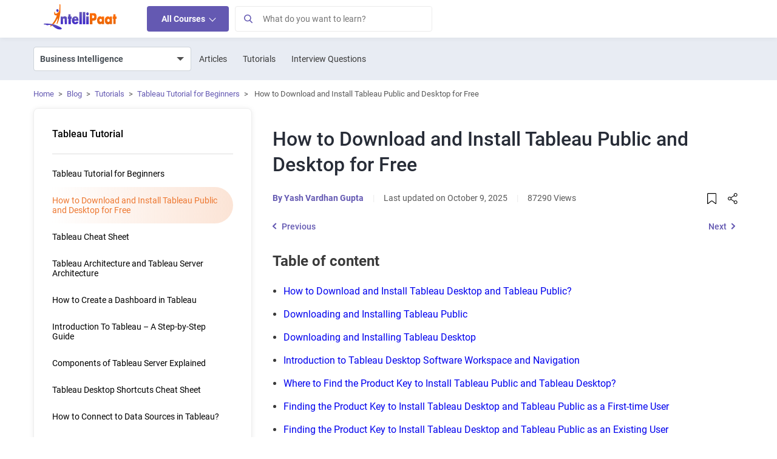

--- FILE ---
content_type: text/html; charset=UTF-8
request_url: https://intellipaat.com/blog/tutorial/tableau-tutorial/installation-tableau-desktop/?US
body_size: 89111
content:
<!DOCTYPE html>
<html lang="en" class="no-js">
<head><meta charset="UTF-8"><script>if(navigator.userAgent.match(/MSIE|Internet Explorer/i)||navigator.userAgent.match(/Trident\/7\..*?rv:11/i)){var href=document.location.href;if(!href.match(/[?&]nowprocket/)){if(href.indexOf("?")==-1){if(href.indexOf("#")==-1){document.location.href=href+"?nowprocket=1"}else{document.location.href=href.replace("#","?nowprocket=1#")}}else{if(href.indexOf("#")==-1){document.location.href=href+"&nowprocket=1"}else{document.location.href=href.replace("#","&nowprocket=1#")}}}}</script><script>class RocketLazyLoadScripts{constructor(){this.v="1.2.3",this.triggerEvents=["keydown","mousedown","mousemove","touchmove","touchstart","touchend","wheel"],this.userEventHandler=this._triggerListener.bind(this),this.touchStartHandler=this._onTouchStart.bind(this),this.touchMoveHandler=this._onTouchMove.bind(this),this.touchEndHandler=this._onTouchEnd.bind(this),this.clickHandler=this._onClick.bind(this),this.interceptedClicks=[],window.addEventListener("pageshow",t=>{this.persisted=t.persisted}),window.addEventListener("DOMContentLoaded",()=>{this._preconnect3rdParties()}),this.delayedScripts={normal:[],async:[],defer:[]},this.trash=[],this.allJQueries=[]}_addUserInteractionListener(t){if(document.hidden){t._triggerListener();return}this.triggerEvents.forEach(e=>window.addEventListener(e,t.userEventHandler,{passive:!0})),window.addEventListener("touchstart",t.touchStartHandler,{passive:!0}),window.addEventListener("mousedown",t.touchStartHandler),document.addEventListener("visibilitychange",t.userEventHandler)}_removeUserInteractionListener(){this.triggerEvents.forEach(t=>window.removeEventListener(t,this.userEventHandler,{passive:!0})),document.removeEventListener("visibilitychange",this.userEventHandler)}_onTouchStart(t){"HTML"!==t.target.tagName&&(window.addEventListener("touchend",this.touchEndHandler),window.addEventListener("mouseup",this.touchEndHandler),window.addEventListener("touchmove",this.touchMoveHandler,{passive:!0}),window.addEventListener("mousemove",this.touchMoveHandler),t.target.addEventListener("click",this.clickHandler),this._renameDOMAttribute(t.target,"onclick","rocket-onclick"),this._pendingClickStarted())}_onTouchMove(t){window.removeEventListener("touchend",this.touchEndHandler),window.removeEventListener("mouseup",this.touchEndHandler),window.removeEventListener("touchmove",this.touchMoveHandler,{passive:!0}),window.removeEventListener("mousemove",this.touchMoveHandler),t.target.removeEventListener("click",this.clickHandler),this._renameDOMAttribute(t.target,"rocket-onclick","onclick"),this._pendingClickFinished()}_onTouchEnd(t){window.removeEventListener("touchend",this.touchEndHandler),window.removeEventListener("mouseup",this.touchEndHandler),window.removeEventListener("touchmove",this.touchMoveHandler,{passive:!0}),window.removeEventListener("mousemove",this.touchMoveHandler)}_onClick(t){t.target.removeEventListener("click",this.clickHandler),this._renameDOMAttribute(t.target,"rocket-onclick","onclick"),this.interceptedClicks.push(t),t.preventDefault(),t.stopPropagation(),t.stopImmediatePropagation(),this._pendingClickFinished()}_replayClicks(){window.removeEventListener("touchstart",this.touchStartHandler,{passive:!0}),window.removeEventListener("mousedown",this.touchStartHandler),this.interceptedClicks.forEach(t=>{t.target.dispatchEvent(new MouseEvent("click",{view:t.view,bubbles:!0,cancelable:!0}))})}_waitForPendingClicks(){return new Promise(t=>{this._isClickPending?this._pendingClickFinished=t:t()})}_pendingClickStarted(){this._isClickPending=!0}_pendingClickFinished(){this._isClickPending=!1}_renameDOMAttribute(t,e,r){t.hasAttribute&&t.hasAttribute(e)&&(event.target.setAttribute(r,event.target.getAttribute(e)),event.target.removeAttribute(e))}_triggerListener(){this._removeUserInteractionListener(this),"loading"===document.readyState?document.addEventListener("DOMContentLoaded",this._loadEverythingNow.bind(this)):this._loadEverythingNow()}_preconnect3rdParties(){let t=[];document.querySelectorAll("script[type=rocketlazyloadscript]").forEach(e=>{if(e.hasAttribute("src")){let r=new URL(e.src).origin;r!==location.origin&&t.push({src:r,crossOrigin:e.crossOrigin||"module"===e.getAttribute("data-rocket-type")})}}),t=[...new Map(t.map(t=>[JSON.stringify(t),t])).values()],this._batchInjectResourceHints(t,"preconnect")}async _loadEverythingNow(){this.lastBreath=Date.now(),this._delayEventListeners(this),this._delayJQueryReady(this),this._handleDocumentWrite(),this._registerAllDelayedScripts(),this._preloadAllScripts(),await this._loadScriptsFromList(this.delayedScripts.normal),await this._loadScriptsFromList(this.delayedScripts.defer),await this._loadScriptsFromList(this.delayedScripts.async);try{await this._triggerDOMContentLoaded(),await this._triggerWindowLoad()}catch(t){console.error(t)}window.dispatchEvent(new Event("rocket-allScriptsLoaded")),this._waitForPendingClicks().then(()=>{this._replayClicks()}),this._emptyTrash()}_registerAllDelayedScripts(){document.querySelectorAll("script[type=rocketlazyloadscript]").forEach(t=>{t.hasAttribute("data-rocket-src")?t.hasAttribute("async")&&!1!==t.async?this.delayedScripts.async.push(t):t.hasAttribute("defer")&&!1!==t.defer||"module"===t.getAttribute("data-rocket-type")?this.delayedScripts.defer.push(t):this.delayedScripts.normal.push(t):this.delayedScripts.normal.push(t)})}async _transformScript(t){return new Promise((await this._littleBreath(),navigator.userAgent.indexOf("Firefox/")>0||""===navigator.vendor)?e=>{let r=document.createElement("script");[...t.attributes].forEach(t=>{let e=t.nodeName;"type"!==e&&("data-rocket-type"===e&&(e="type"),"data-rocket-src"===e&&(e="src"),r.setAttribute(e,t.nodeValue))}),t.text&&(r.text=t.text),r.hasAttribute("src")?(r.addEventListener("load",e),r.addEventListener("error",e)):(r.text=t.text,e());try{t.parentNode.replaceChild(r,t)}catch(i){e()}}:async e=>{function r(){t.setAttribute("data-rocket-status","failed"),e()}try{let i=t.getAttribute("data-rocket-type"),n=t.getAttribute("data-rocket-src");t.text,i?(t.type=i,t.removeAttribute("data-rocket-type")):t.removeAttribute("type"),t.addEventListener("load",function r(){t.setAttribute("data-rocket-status","executed"),e()}),t.addEventListener("error",r),n?(t.removeAttribute("data-rocket-src"),t.src=n):t.src="data:text/javascript;base64,"+window.btoa(unescape(encodeURIComponent(t.text)))}catch(s){r()}})}async _loadScriptsFromList(t){let e=t.shift();return e&&e.isConnected?(await this._transformScript(e),this._loadScriptsFromList(t)):Promise.resolve()}_preloadAllScripts(){this._batchInjectResourceHints([...this.delayedScripts.normal,...this.delayedScripts.defer,...this.delayedScripts.async],"preload")}_batchInjectResourceHints(t,e){var r=document.createDocumentFragment();t.forEach(t=>{let i=t.getAttribute&&t.getAttribute("data-rocket-src")||t.src;if(i){let n=document.createElement("link");n.href=i,n.rel=e,"preconnect"!==e&&(n.as="script"),t.getAttribute&&"module"===t.getAttribute("data-rocket-type")&&(n.crossOrigin=!0),t.crossOrigin&&(n.crossOrigin=t.crossOrigin),t.integrity&&(n.integrity=t.integrity),r.appendChild(n),this.trash.push(n)}}),document.head.appendChild(r)}_delayEventListeners(t){let e={};function r(t,r){!function t(r){!e[r]&&(e[r]={originalFunctions:{add:r.addEventListener,remove:r.removeEventListener},eventsToRewrite:[]},r.addEventListener=function(){arguments[0]=i(arguments[0]),e[r].originalFunctions.add.apply(r,arguments)},r.removeEventListener=function(){arguments[0]=i(arguments[0]),e[r].originalFunctions.remove.apply(r,arguments)});function i(t){return e[r].eventsToRewrite.indexOf(t)>=0?"rocket-"+t:t}}(t),e[t].eventsToRewrite.push(r)}function i(t,e){let r=t[e];Object.defineProperty(t,e,{get:()=>r||function(){},set(i){t["rocket"+e]=r=i}})}r(document,"DOMContentLoaded"),r(window,"DOMContentLoaded"),r(window,"load"),r(window,"pageshow"),r(document,"readystatechange"),i(document,"onreadystatechange"),i(window,"onload"),i(window,"onpageshow")}_delayJQueryReady(t){let e;function r(r){if(r&&r.fn&&!t.allJQueries.includes(r)){r.fn.ready=r.fn.init.prototype.ready=function(e){return t.domReadyFired?e.bind(document)(r):document.addEventListener("rocket-DOMContentLoaded",()=>e.bind(document)(r)),r([])};let i=r.fn.on;r.fn.on=r.fn.init.prototype.on=function(){if(this[0]===window){function t(t){return t.split(" ").map(t=>"load"===t||0===t.indexOf("load.")?"rocket-jquery-load":t).join(" ")}"string"==typeof arguments[0]||arguments[0]instanceof String?arguments[0]=t(arguments[0]):"object"==typeof arguments[0]&&Object.keys(arguments[0]).forEach(e=>{let r=arguments[0][e];delete arguments[0][e],arguments[0][t(e)]=r})}return i.apply(this,arguments),this},t.allJQueries.push(r)}e=r}r(window.jQuery),Object.defineProperty(window,"jQuery",{get:()=>e,set(t){r(t)}})}async _triggerDOMContentLoaded(){this.domReadyFired=!0,await this._littleBreath(),document.dispatchEvent(new Event("rocket-DOMContentLoaded")),await this._littleBreath(),window.dispatchEvent(new Event("rocket-DOMContentLoaded")),await this._littleBreath(),document.dispatchEvent(new Event("rocket-readystatechange")),await this._littleBreath(),document.rocketonreadystatechange&&document.rocketonreadystatechange()}async _triggerWindowLoad(){await this._littleBreath(),window.dispatchEvent(new Event("rocket-load")),await this._littleBreath(),window.rocketonload&&window.rocketonload(),await this._littleBreath(),this.allJQueries.forEach(t=>t(window).trigger("rocket-jquery-load")),await this._littleBreath();let t=new Event("rocket-pageshow");t.persisted=this.persisted,window.dispatchEvent(t),await this._littleBreath(),window.rocketonpageshow&&window.rocketonpageshow({persisted:this.persisted})}_handleDocumentWrite(){let t=new Map;document.write=document.writeln=function(e){let r=document.currentScript;r||console.error("WPRocket unable to document.write this: "+e);let i=document.createRange(),n=r.parentElement,s=t.get(r);void 0===s&&(s=r.nextSibling,t.set(r,s));let a=document.createDocumentFragment();i.setStart(a,0),a.appendChild(i.createContextualFragment(e)),n.insertBefore(a,s)}}async _littleBreath(){Date.now()-this.lastBreath>45&&(await this._requestAnimFrame(),this.lastBreath=Date.now())}async _requestAnimFrame(){return document.hidden?new Promise(t=>setTimeout(t)):new Promise(t=>requestAnimationFrame(t))}_emptyTrash(){this.trash.forEach(t=>t.remove())}static run(){let t=new RocketLazyLoadScripts;t._addUserInteractionListener(t)}}RocketLazyLoadScripts.run();</script>
	
	<meta name="viewport" content="width=device-width, initial-scale=1">    
	   
    <link rel="icon" type="image/png" href="https://intellipaat.com/blog/wp-content/themes/intellipaat-blog-new/images/fevicon.ico">
	<link rel="profile" href="https://gmpg.org/xfn/11">
			<meta name="author" content="Yash Vardhan Gupta">
	<meta name="twitter:data1" content="Yash Vardhan Gupta" class="yoast-seo-meta-tag" />
	<meta name='robots' content='index, follow, max-image-preview:large, max-snippet:-1, max-video-preview:-1' />
<link rel="dns-prefetch" href="https://q.quora.com">
	<link rel="dns-prefetch" href="https://www.facebook.com">
	<link rel="dns-prefetch" href="https://connect.facebook.net">
	<link rel="dns-prefetch" href="https://www.google-analytics.com">
	<link rel="dns-prefetch" href="https://stats.g.doubleclick.net">	
	<link rel="dns-prefetch" href="https://www.google.com">
	<link rel="dns-prefetch" href="https://www.google.co.in">
	<link rel="dns-prefetch" href="https://bid.g.doubleclick.net">
	<link rel="dns-prefetch" href="https://www.googleadservices.com">
	<link rel="dns-prefetch" href="https://www.googletagmanager.com">
	<link rel='dns-prefetch' href='https://v2.zopim.com'>
	<link rel='dns-prefetch' href='https://static.zdassets.com'>
	<link rel='dns-prefetch' href='https://crm.zoho.com'>	
	<link rel="preload" href="https://intellipaat.com/blog/fonts/Roboto-Regular.woff" as="font" type="font/woff2" crossorigin>
<link rel="preload" href="https://intellipaat.com/blog/fonts/Roboto-Medium.woff" as="font" type="font/woff2" crossorigin>
<link rel="preload" href="https://intellipaat.com/blog/fonts/Roboto-Bold.woff" as="font" type="font/woff2" crossorigin>


	<!-- This site is optimized with the Yoast SEO Premium plugin v23.4 (Yoast SEO v26.1.1) - https://yoast.com/wordpress/plugins/seo/ -->
	<title>How to Download and Install Tableau Public and Desktop for Free - Intellipaat</title>
	<meta name="description" content="Learn how to install or download Tableau Desktop and Public for free with our step-by-step guide. Start analyzing and visualizing data like a pro today!" />
	<link rel="canonical" href="https://intellipaat.com/blog/tutorial/tableau-tutorial/installation-tableau-desktop/" />
	<meta property="og:locale" content="en" />
	<meta property="og:type" content="article" />
	<meta property="og:title" content="How to Download and Install Tableau Public and Desktop for Free" />
	<meta property="og:description" content="Learn how to install or download Tableau Desktop and Public for free with our step-by-step guide. Start analyzing and visualizing data like a pro today!" />
	<meta property="og:url" content="https://intellipaat.com/blog/tutorial/tableau-tutorial/installation-tableau-desktop/" />
	<meta property="og:site_name" content="Intellipaat" />
	<meta property="article:publisher" content="https://www.facebook.com/intellipaatonline/" />
	<meta property="article:author" content="Intellipaat" />
	<meta property="article:modified_time" content="2025-10-09T15:13:16+00:00" />
	<meta property="og:image" content="https://intellipaat.com/blog/wp-content/uploads/2015/11/Installing-Tableau-Public.png" />
	<meta name="twitter:card" content="summary_large_image" />
	<meta name="twitter:site" content="@Intellipaat" />
	<meta name="twitter:label1" content="Est. reading time" />
	
	<!-- / Yoast SEO Premium plugin. -->


<link rel='dns-prefetch' href='//intellipaat.com' />
<link rel='dns-prefetch' href='//cdnjs.cloudflare.com' />
<link rel='dns-prefetch' href='//ajax.cloudflare.com' />
<link rel='dns-prefetch' href='//ww.googletagmanager.com' />
<link rel='dns-prefetch' href='//google-analytics.com' />
<link rel='dns-prefetch' href='//googleadservices.com' />
<link rel='dns-prefetch' href='//l.getsitecontrol.com' />
<link rel='dns-prefetch' href='//q.quora.com' />
<link rel='dns-prefetch' href='//googleads.g.doubleclick.net' />
<link rel='dns-prefetch' href='//s2.getsitecontrol.com' />
<link rel='dns-prefetch' href='//google.com' />
<link rel='dns-prefetch' href='//google.co.in' />
<link rel='dns-prefetch' href='//dash.getsitecontrol.com' />
<meta property="fb:app_id" content="288007041385074"/>
<meta name="twitter:site:id" content="@Intellipaat"/>
<meta name="twitter:creator" content="@Intellipaat"/>
<meta property="twitter:app:name:iphone" content="Intellipaat"/>
<meta property="twitter:app:id:iphone" content="1603820493" />
<meta property="twitter:app:name:ipad" content="Intellipaat" />
<meta property="twitter:app:id:ipad" content="1603820493" />
<meta property="twitter:app:name:googleplay" content="Intellipaat" />
<meta property="twitter:app:id:googleplay" content="4975829994255282651" />	    
	<style>
body{font-family:"Roboto",sans-serif !important;}  
/* Header Css Start */
html .interview-question-main-content-wrap a:visited {
    color: #1e61df !important;
}
a{text-decoration:none;background-color:transparent}.ip-blog-exp-btn{background-color:#f2f2f2!important;border-radius:4px}.vimal-nav-mb-menu{display:none}.pt-3{padding-top:1rem!important}.pb-3{padding-bottom:1rem!important}.pr-0{padding-right:0!important}.pb-2{padding-bottom:.5rem!important}.pt-4{padding-top:1.5rem!important}.pb-4{padding-bottom:1.5rem!important}.pt-5,.py-5{padding-top:3rem!important}@media (min-width:768px){.pt-md-5{padding-top:3rem!important}.pb-md-5{padding-bottom:3rem!important}}figure,section{display:block}.mt-0{margin-top:0!important}
*,::after,::before{box-sizing:border-box}html{font-family:"Roboto",sans-serif !important;;-webkit-text-size-adjust:100%;-webkit-tap-highlight-color:transparent}body{margin:0;text-align:left;background-color:#fff}ul ul{margin-bottom:0}a:hover{color:#0056b3}img{vertical-align:middle;border-style:none}button{border-radius:0}button:focus{outline:1px dotted;outline:5px auto -webkit-focus-ring-color}button,input{overflow:visible}button{text-transform:none}[type=button],[type=submit],button{-webkit-appearance:button}[type=button]:not(:disabled),[type=reset]:not(:disabled),[type=submit]:not(:disabled),button:not(:disabled){cursor:pointer}[type=button]::-moz-focus-inner,[type=submit]::-moz-focus-inner,button::-moz-focus-inner{padding:0;border-style:none}.container{width:100%;padding-right:15px;padding-left:15px;margin-right:auto;margin-left:auto}.d-none{display:none!important}@media (min-width:576px){.container{max-width:540px}}@media (min-width:768px){.container{max-width:720px}.d-md-block{display:block!important}}@media (min-width:992px){.container{max-width:960px}.d-lg-block{display:block!important}}@media (min-width:1200px){.container{max-width:1170px}.navbar-expand-lg>.container,.mega-menu-wrapper>.container,#footercollapse>.container,#footerbottomarea>.container{max-width:1170px}.mega-menu-wrapper{z-index:9999!important}}@media (min-width:1400px){.navbar-expand-lg>.container,.mega-menu-wrapper>.container,#footercollapse>.container,#footerbottomarea>.container{width:1370px;max-width:1370px;}}.row{display:-ms-flexbox;display:flex;-ms-flex-wrap:wrap;flex-wrap:wrap;margin-right:-15px;margin-left:-15px}.custom-control-input.is-invalid:focus:not(:checked)~.custom-control-label::before,.was-validated .custom-control-input:invalid:focus:not(:checked)~.custom-control-label::before{border-color:#dc3545}.btn-secondary:not(:disabled):not(.disabled).active,.btn-secondary:not(:disabled):not(.disabled):active{color:#fff;background-color:#545b62;border-color:#4e555b}.collapse:not(.show){display:none}.dropdown{position:relative}.nav{display:-ms-flexbox;display:flex;-ms-flex-wrap:wrap;flex-wrap:wrap;padding-left:0;margin-bottom:0;list-style:none}.nav-link{display:block;padding:.5rem 1rem}.nav-link:focus,.nav-link:hover{text-decoration:none}.navbar{position:relative;display:-ms-flexbox;-ms-flex-wrap:wrap;flex-wrap:wrap;-ms-flex-align:center;align-items:center;-ms-flex-pack:justify;justify-content:space-between;padding:.5rem 1rem}.navbar>.container{display:-ms-flexbox;display:flex;-ms-flex-wrap:wrap;flex-wrap:wrap;-ms-flex-align:center;align-items:center;-ms-flex-pack:justify;justify-content:space-between}.navbar-brand{display:inline-block;font-size:1.25rem;line-height:inherit;white-space:nowrap}.navbar-nav{display:-ms-flexbox;display:flex;-ms-flex-direction:column;flex-direction:column;padding-left:0;margin-bottom:0;list-style:none}.navbar-collapse{-ms-flex-preferred-size:100%;flex-basis:100%;-ms-flex-positive:1;flex-grow:1;-ms-flex-align:center;align-items:center}.navbar-toggler{padding:.25rem .75rem;font-size:1.25rem;line-height:1;background-color:transparent;border:1px solid transparent;border-radius:.25rem}.navbar-toggler:focus,.navbar-toggler:hover{text-decoration:none}.navbar-toggler-icon{display:inline-block;width:20px;height:20px}@media (max-width:991.98px){.navbar-expand-lg>.container{padding-right:0;padding-left:0}}@media screen and (min-width:767px){#MainNav.navbar-expand-lg .navbar-nav{-ms-flex-direction:row;flex-direction:row;}}@media (min-width:992px){.navbar-expand-lg{-ms-flex-flow:row nowrap;flex-flow:row nowrap;-ms-flex-pack:start;justify-content:flex-start}.navbar-expand-lg .navbar-nav{-ms-flex-direction:row;flex-direction:row}.navbar-expand-lg .navbar-nav .nav-link{padding-right:.5rem;padding-left:.5rem}.navbar-expand-lg>.container{-ms-flex-wrap:nowrap;flex-wrap:nowrap}.navbar-expand-lg .navbar-collapse{display:-ms-flexbox!important;display:flex!important;-ms-flex-preferred-size:auto;flex-basis:auto}.navbar-expand-lg .navbar-toggler{display:none}}.navbar-light .navbar-brand{color:rgba(0,0,0,.9)}.navbar-light .navbar-brand:focus,.navbar-light .navbar-brand:hover{color:rgba(0,0,0,.9)}.navbar-light .navbar-nav .nav-link{color:rgba(0,0,0,.5)}.navbar-light .navbar-nav .nav-link:focus,.navbar-light .navbar-nav .nav-link:hover{color:rgba(0,0,0,.7)}.navbar-light .navbar-toggler{color:rgba(0,0,0,.5);border-color:rgba(0,0,0,.1)}.navbar-light .navbar-toggler-icon{background-image:url(https://intellipaat.com/blog/wp-content/themes/intellipaat-blog-new/images/blog-icons.svg?tr=w-183,h-248-3);background-position:-158px -209px}.close:not(:disabled):not(.disabled):focus,.close:not(:disabled):not(.disabled):hover{opacity:.75}@supports ((position:-webkit-sticky) or (position:sticky)){}@media print{*,::after,::before{text-shadow:none!important;box-shadow:none!important}a:not(.btn){text-decoration:underline}img{page-break-inside:avoid}p{orphans:3;widows:3}@page{size:a3}body{min-width:992px!important}.container{min-width:992px!important}.navbar{display:none}}.col-12,.col-sm-6,.col-md-3,.col-md-6,.col-lg-9{position:relative;width:100%;padding-right:15px;padding-left:15px}@media (min-width:576px){.col-sm-6{-ms-flex:0 0 50%;flex:0 0 50%;max-width:50%}}@media screen and (min-width:992px){.col-lg-3{-ms-flex:0 0 25%;flex:0 0 25%;max-width:25%}.col-lg-9{-ms-flex:0 0 75%;flex:0 0 75%;max-width:75%}}@media (min-width: 768px){.col-md-3{-ms-flex:0 0 25%;flex:0 0 25%;max-width:25%}}.col-12,.col-lg-12{-ms-flex:0 0 100%;flex:0 0 100%;max-width:100%}.m-0{margin:0px!important}.mt-3{margin-top:1rem!important}.mb-3{margin-bottom:1rem!important}.mb-4{margin-bottom:1.5rem!important}.pl-0{padding-left:0!important}.text-center{text-align:center!important}
.d-vm-css{display:none}.d-vd-css{display:block}iframe#launcher,iframe#webWidget{background:transparent;padding:0px}:focus{outline:0!important}img:focus{outline:0!important}#MainNav{display:block;margin:0;background-color:#fff;padding:0px;width:100%;box-shadow:0 1px 8px rgba(0, 0, 0, 0.06);font-family:"Roboto",sans-serif !important;}#MainNav .container{position:relative}#MainNav .navbar-brand{padding-top:0;padding-bottom:0;margin-right:3rem}#MainNav .navbar-brand img{position:relative;top:-4px;max-width:124px}#Navmenu {z-index: 9 !important;}#Navmenu, .vimalnav {border: transparent;}#Navmenu span span a,.vimalnav ul li a{font-size:14px;padding:12px 24px}.vimalnav ul#menu-top-menu > li:hover > a {background-color: #f2f5f9;}.vimalnav ul#menu-top-menu > li > ul.sub-menu > li:hover > a {background-color: #fff;color: #4f4f4f;}#menu-top-menu li .sub-menu .menu-heading a {background-color: transparent !important;}.logged-in.admin-bar .header-search-wrapper{top:46px}#MainNav span .nav-link{font-size:14px;padding:12px 24px;color:#4f4f4f}#MainNav span.nav-link-alt.headersearchbtn{font-size:14px;padding:12px 14px}.vk-ip-open-mega-menu{color:#4f4f4f}.nav-indicator{display:inline-block;width:10px;height:10px;border-top:1px solid #3A3A3A;border-right:1px solid #3A3A3A;-moz-transform:rotate(45deg);-webkit-transform:rotate(45deg);transform:rotate(45deg)}.Browse-link{cursor:pointer;background-color:#6459b2!important;color:#ffffff!important;font-weight:600;border-radius:4px;line-height:18px}.header-search-wrapper.show-search {display: block;-webkit-transition: opacity 0.5s ease-in-out;-moz-transition: opacity 0.5s ease-in-out;-o-transition: opacity 0.5s ease-in-out;transition: opacity 0.5s ease-in-out;}#search-form {padding:0}.header-search-wrapper input.s{width:100%;height:44px;padding:7px 44px 7px 50px;border:1px solid #EBEBEB;font-size:15px}.loginArea{position:relative;top: 2px;right: 15px;}.loginArea .nav.navbar-nav {flex-direction: row !important;}.loginArea span span {display: inline-block;}.loginArea span span a{padding-left:5px;padding-right:5px;color:#777}#header-search-form form button[type="submit"]{background-color:#f0f0f0;position:absolute;left:0px;white-space:nowrap;height:44px;width:44px;padding:5px 6px;top:0;border:1px solid #dadada}@media screen and (min-width: 768px) and (max-width: 991px){.vimalnav{display:inline-block!important;flex:none;width:auto;margin-right:auto}#MainNav span .nav-link{padding:12px 10px}}@media screen and (min-width: 768px){.loginArea.d-vd-css{display:none}}@media screen and (max-width: 767px){#MainNav{padding:10px 0;min-height:64.66px}#MainNav .container{max-width:100%}#MainNav button.navbar-toggler{padding:10px;margin:0;position:absolute;border:0;top:4px;left:10px}#MainNav button.navbar-toggler.ip-sear{position:absolute;padding:10px;margin:0;top:10px;font-size:18px;left:auto;line-height:14px;background:#fff;border-radius:50%}.vimalnav{display:none}#MainNav span .nav-link.Browse-link{padding:10px 12px;height:38px}button.ip-sear{right:10px}#MainNav .navbar-brand{width:100%;text-align:center;margin-left:3rem}#MainNav .navbar-brand img{margin:0 auto;top:0px;min-width:124px}.loginArea{position: absolute;top:0px;}.logged-in.admin-bar #Navmenu.vimal-nav-mb-menu {padding-top: 45px;}}@media screen and (min-width: 768px){#MainNav.navbar-expand-lg .navbar-toggler{display:none}}@media (max-width: 767px){#Navmenu{height:100vh!important;position:fixed;width:100%;background:#fff;top:0;left:0;margin:0;padding:0;z-index:9;max-width:100%}#Navmenu .nav-mobile.navbar-nav {margin: 0 !important;}#Navmenu .nav-mobile.navbar-nav span {list-style: none;}#Navmenu .nav-mobile.navbar-nav > span > a{color:#51565e}.mobile-menu-title{margin-top:0px;border-bottom:1px solid #E5E5E5;text-align:center;font-size:16px;padding:10px 0;position:relative;z-index:999}}.vimal-nav-mb-menu {display: none;}.navbar-nav .dropdown-menu-list {margin: 0;list-style: none;width: 270px;padding: 0;text-align: left;position: absolute;z-index: 100;box-shadow: 2px 4px 8px 4px rgba(0, 0, 0, 0.24);-moz-box-shadow: 2px 4px 8px 4px rgba(0, 0, 0, 0.24);-ms-box-shadow: 2px 4px 8px 4px rgba(0, 0, 0, 0.24);opacity: 0;background-color: #fff;display: none;}.navbar-nav span:hover > .dropdown-menu-list {opacity: 1;z-index: 9999;display: block;}@media screen and (max-width:767px){button:focus {outline: 0;border: 0;box-shadow: 0 0 0;-moz-box-shadow: 0 0 0;-webkit-box-shadow: 0 0 0;}#Navmenu span span {position: relative;}#Navmenu span span:first-child {position: relative;display: block;}.browse-main-nav-img {display: none;}.navbar-nav .dropdown-menu-list {box-shadow: 0 0 0;-webkit-box-shadow: 0 0 0;-moz-box-shadow: 0 0 0;margin: 0;list-style: none;width: 100%;opacity: 1 !important;position: static !important;display: none;visibility: visible !important;z-index: 9999 !important;}.vimal-nav-mb-menu {display: inline-block;}button:focus {outline: 0;border: 0;box-shadow: 0 0 0;-moz-box-shadow: 0 0 0;-webkit-box-shadow: 0 0 0;}.navbar-collapse {width: 274px;display: none;background-color: #fff;position: absolute;top: 52px;z-index: 9999;box-shadow: 2px 4px 8px 4px rgba(0, 0, 0, 0.24);-moz-box-shadow:2px 4px 8px 4px rgba(0, 0, 0, 0.24);-ms-box-shadow:2px 4px 8px 4px rgba(0, 0, 0, 0.24)}}@media screen and (max-width:435px){.navbar-collapse{width:100%}}nav .menu li a {position: relative;}nav .menu li {float: left;}nav .menu li a {margin: 0 10px;padding: 30px 6px;display: inline-block;color: #000;opacity: 0.8;}nav .sub-menu {position: absolute;top: 100%;left: 0;width: 60%;z-index: 99;display: none;background: #48575a;margin: 0px !important;border-bottom-left-radius: 2px;border-bottom-right-radius: 2px;}button span{display:block}#menu-top-menu .menu-item-has-children > a:before {position: absolute;right: 15px;top: 12px;width: 8px;height: 10px;background: url(https://intellipaat.com/blog/wp-content/themes/intellipaat-blog-new/images/blog-icons.svg);background-position: -13px -33px;content: "";}#menu-top-menu .menu-item-has-children:hover > a:before {background-position: -4px -33px;}nav .sub-menu li {display: block;position: relative;width: 100%;}nav .sub-menu li a {color: #fff;opacity: 0.8;display: block;border-bottom: 1px dotted rgba(255, 255, 255, 0.3);padding: 10px;}nav .sub-menu > li:last-child a {border-bottom: none;}nav .sub-menu li a:hover{opacity: 1;}nav .menu li:hover > .sub-menu {display: block;padding-left: 0;opacity: 1;-webkit-transition: fadeInFromNone 1s ease-in-out;-moz-transition: fadeInFromNone 1s ease-in-out;-o-transition: fadeInFromNone 1s ease-in-out;transition: fadeInFromNone 1s ease-in-out;}nav .menu li > .sub-menu {border-bottom-left-radius: 2px;border-bottom-right-radius: 2px;}nav .sub-menu {box-shadow: 0 1px 1px rgba(0, 0, 0, 0.1);}.navbar-nav li {list-style: none;}#menu-top-menu, .menu-top-menu-container {margin: 0 !important;width: 100%;min-width: 270px;padding-left: 0;}#menu-top-menu li {margin: 0 !important;width: 100%;display: block;min-width: 270px;float: none;}#menu-top-menu li a {padding: 7px 15px;width: 100%;margin: 0;color: #4a4a4a;text-transform: capitalize;min-width: 270px;display: block;}nav .sub-menu {position: absolute;top: 0;left: 100%;width: 100%;z-index: 99;display: none;background: #3090c9 !important;border-bottom-left-radius: 2px;border-bottom-right-radius: 2px;border: 1px solid #ddd;height: 100%;margin: 0 !important;}#menu-top-menu li .sub-menu li a {color: #fff;opacity: 1;font-weight: 400;}#menu-top-menu li.view-all-btn {position: absolute !important;bottom: 32px;text-align: center;float: left;display: inline-block !important;margin: 0 auto;color: #000 !important;}#menu-top-menu li.view-all-btn a {background: #fff;display: initial;color: #000 !important;}.menu-heading {padding: 0;color: #fff;font-size: 16px;font-weight: 600;}.menu-heading > a{padding:6px 15px!important;color:#fff!important;font-size:16px!important;font-weight:600!important;cursor:default}@media screen and (max-width:767px){.d-vm-css{display:block}.loginArea.d-vm-css.mobile-all-course{display:flex;align-items:center}.d-vd-css {display: none;}#Navmenu:before{position:fixed;content:"";background:rgb(0 0 0 / 80%);width:100%;top:0px;left:100%;height:100%;z-index:-1}#Navmenu .nav-mobile.navbar-nav {margin: 0 !important;margin-top: 20px !important;}#Navmenu .nav-mobile.navbar-nav span{margin:0!important;list-style:none;width:100%}#Navmenu .nav-mobile.navbar-nav span.mobile-sidebar-menu-item{font-size:14px;padding:12px 24px;color:#51565e;display:flex;align-items:center;justify-content:space-between}#Navmenu .nav-mobile.navbar-nav span a{display:block;cursor:pointer}#Navmenu .nav-mobile.navbar-nav span a:hover{color:#6459B2;background-color:#F6F8FB}.mobile-menu-title{margin-top:0px;border-bottom:1px solid #E5E5E5;text-align:center;font-size:16px;padding:10px 0;position:relative;z-index:999}}#header-search-form form button[type="submit"]:before{width:15px;height:19px;background:url(https://intellipaat.com/blog/wp-content/themes/intellipaat-blog-new/images/blog-icons.svg);background-position: -18px -2px;display: inline-block;position: absolute;content: "";top: 7px;left: 10px}.all-courses-icon{background: url(https://intellipaat.com/blog/wp-content/themes/intellipaat-blog-new/images/blog-icons.svg?dev=1);display:inline-block;width:14px;height:14px;background-position:-126px -165px;position:relative;top:2px;margin-right:8px}.nav-link.Browse-link{margin:10px 0px}.web-search-wrapper #searchbox{margin:10px 0px}.header-all-courses-icon{position:relative;width:16px;height:10px;margin-left:4px}.header-all-courses-icon:before{display:inline-block;width:8px;height:8px;border-top:1px solid #ffffff;border-right:1px solid #ffffff;-moz-transform:rotate(135deg);-webkit-transform:rotate(135deg);transform:rotate(135deg);content:"";position:relative;top:-2px;right:-1px}.browse-main-nav-img {width: 12px;height: 8px;background: url(https://intellipaat.com/blog/wp-content/themes/intellipaat-blog-new/images/blog-icons.svg);background-position:-3px -2px;display:inline-block}.header-search-img{width:15px;height:17px;background:url(https://intellipaat.com/blog/wp-content/themes/intellipaat-blog-new/images/blog-icons.svg);background-position: -17px -4px;display: inline-block;position: relative;top: 3px;}@media screen and (max-width:767px){.header-search-img{top:2px;transform:scale(1.3)}}.browse-search-wrapper{display:-ms-flexbox;display:flex}.web-search-wrapper{margin-left:10px}.web-search-wrapper #searchbox form#search-form{margin:0px}.web-search-wrapper #searchbox form#search-form>div{display:flex;border:1px solid #EBEBEB;width:325px;position:relative;border-radius:4px}.web-search-wrapper #searchbox .close-icon{display:none}.web-search-wrapper #searchbox form#search-form>div button{width:40px;height:40px;border:none;background-color:transparent;color:#ffffff;border-radius:4px 0px 0px 4px;min-width:40px}.web-search-wrapper #searchbox form#search-form>div button:before {background-image: url(https://intellipaat.com/blog/wp-content/themes/intellipaat-blog-new/images/blog-icons.svg?tr=w-183,h-248-3);background-position:-17px -4px;background-color:transparent;display:block;height:18px;padding:0px;width:16px;left:13px;top:12px;position:absolute;margin:0px;border:none;content:""}.web-search-wrapper #searchbox form#search-form>div .s{height:40px;width:100%;border:none;padding:5px 10px 5px 5px;font-size:14px;border-radius:4px}img{max-width:100%;height:auto}
.main-wrappaer{width:100%;display:block;background:#ffffff}pre{padding:15px;font-size:16px;border-left:4px solid #007bff;display:block;color:#212529;margin-top:0;margin-bottom:1rem;overflow:auto;background:#ddd}
a:focus,a:hover{text-decoration:none!important}@media screen and (min-width:1124px){.navbar-nav.browse-wrapper:hover .header-all-courses-icon:before{-moz-transform:rotate(-45deg);-webkit-transform:rotate(-45deg);transform:rotate(-45deg);top:2px}}@media screen and (max-width:1123px){.browse-wrapper.ip-vk-act-mb-menu .header-all-courses-icon:before{-moz-transform:rotate(-45deg);-webkit-transform:rotate(-45deg);transform:rotate(-45deg);top:2px}}@media screen and (max-width:767px){.headersearchbtn{cursor:pointer;position:relative;top:1px}}
.blog-content-box pre{background:#ddd;padding:10px 20px;font-size:16px;border-left:4px solid #0000e1;margin:5px 0}pre{display:block;color:#212529;margin-top:0;margin-bottom:1rem;overflow:auto}.intp-slide-vids .slick-track{margin-left:0px!important}.footer-sticky-cta-heading{font-weight:600;font-size:20px;line-height:24px;color:#fff}.form-control{display:block;width:100%;padding:.375rem .75rem;font-size:14px;font-weight:400;line-height:1.5;color:#495057;background-color:#fff;background-clip:padding-box;border:1px solid #ced4da;transition:border-color .15s ease-in-out,box-shadow .15s ease-in-out}.form-row{display:-ms-flexbox;display:flex;-ms-flex-wrap:wrap;flex-wrap:wrap;margin-right:-5px;margin-left:-5px}.select-country-wrap{width:102px!important}.mobile-wrap-with-country{width:calc(100% - 102px)!important}

/* Header Css End */

/* First Load Single Start */
/*Bootstrap min css*/.form-group,pre{margin-bottom:1rem}pre,textarea{overflow:auto}.table,pre{color:#212529}.clearfix::after,article,footer,pre,section{display:block}.form-row .form-row{margin:0}b,strong{font-weight:500}table{border-collapse:collapse;min-width:100%}th{text-align:inherit}button,input,textarea{margin:0;font-family:inherit;font-size:inherit;line-height:inherit}[type=button]::-moz-focus-inner,[type=submit]::-moz-focus-inner,button::-moz-focus-inner{padding:0;border-style:none}textarea{resize:vertical}::-webkit-file-upload-button{font:inherit;-webkit-appearance:button}small{font-size:80%;font-weight:400}pre{margin-top:0;font-size:87.5%}.col-lg-3,.col-lg-4,.col-lg-6,.col-lg-8,.col-lg-9,.col-md-12,.col-md-8,.col-md-10{position:relative;width:100%;padding-right:15px;padding-left:15px}.table td,.table th{padding:.75rem;vertical-align:top;border-top:1px solid #dee2e6}.table-bordered,.table-bordered td,.table-bordered th{border:1px solid #dee2e6}.table-responsive{display:block;width:100%;overflow-x:auto;-webkit-overflow-scrolling:touch}.table-responsive>.table-bordered{border:0}.clearfix::after{clear:both;content:""}@media (min-width:576px){.d-sm-block{display:block!important}}@media (min-width:992px){.col-lg-3{-ms-flex:0 0 25%;flex:0 0 25%;max-width:25%}.col-lg-4{-ms-flex:0 0 33.333333%;flex:0 0 33.333333%;max-width:33.333333%}.col-lg-6{-ms-flex:0 0 50%;flex:0 0 50%;max-width:50%}.col-lg-8{-ms-flex:0 0 66.666667%;flex:0 0 66.666667%;max-width:66.666667%}.col-lg-9{-ms-flex:0 0 75%;flex:0 0 75%;max-width:75%}.d-lg-none{display:none!important}}.align-items-center{-ms-flex-align:center!important;align-items:center!important}@supports ((position:-webkit-sticky) or (position:sticky)){.sticky-top{position:-webkit-sticky;position:sticky;top:0;z-index:1020}}.mt-0{margin-top:0!important}.mb-0{margin-bottom:0!important}.ml-0{margin-left:0!important}.mr-0{margin-right:0!important}.mb-2{margin-bottom:.5rem!important}.mt-3{margin-top:1rem!important}.pt-2{padding-top:.5rem!important}.pt-3{padding-top:1rem!important}.pb-3{padding-bottom:1rem!important}.pt-4{padding-top:1.5rem!important}.pb-4{padding-bottom:1.5rem!important}@media (min-width:768px){.col-md-8{-ms-flex:0 0 66.666667%;flex:0 0 66.666667%;max-width:66.666667%}.col-md-10{-ms-flex:0 0 83.333333%;flex:0 0 83.333333%;max-width:83.333333%}.col-md-12{-ms-flex:0 0 100%;flex:0 0 100%;max-width:100%}.d-md-none{display:none!important}.pt-md-5{padding-top:3rem!important}.pb-md-5{padding-bottom:3rem!important}}
/*headerfooterstyle*/.footer-sticky-cta{float:left}iframe{background:#f5f8fb;padding:16px}.header-search-wrapper{position:absolute;left:0;right:0;width:100%;padding:10px;background:#fff;z-index:1;box-shadow:0 0 1px #ddd;max-width:1170px;margin:0 auto;top:0px;display:none;-webkit-transition:opacity .5s ease-in-out;-moz-transition:opacity .5s ease-in-out;-o-transition:opacity .5s ease-in-out;transition:opacity .5s ease-in-out}#header-search-form #searchbox{position:relative;width:100%;display:block!important;margin:0!important;float:left}#header-search-form #searchbox .close-icon{position:absolute;top:0px;right:0px;padding:14px;height:44px}#header-search-form form{position:relative;width:100%}@media screen and (max-width:767px){button:focus{outline:0;border:0;box-shadow:0 0 0;-moz-box-shadow:0 0 0;-webkit-box-shadow:0 0 0}}button{display:inline-block}#header-search-form form button[type=submit]:before{width:15px;height:19px;background:url(https://intellipaat.com/blog/wp-content/themes/intellipaat-blog-new/images/blog-icons.svg);background-position:-18px -2px;display:inline-block;position:absolute;content:"";top:11px;left:14px;transform:scale(1.2)}.search-close-icon{width:16px;height:16px;background:url(https://intellipaat.com/blog/wp-content/themes/intellipaat-blog-new/images/blog-icons.svg);background-position:-142px -210px;display:inline-block}.mb-vk-show-sublist .search-close-icon{position:relative;top:2px}
/*HomeStyle*/.slick-slide{margin:0 8px}.intp-slide-vids .slick-track{margin-left:0px}.slider-dot-style .slick-line-prev,.slider-dot-style .slick-line-next{top:auto;border-radius:0px;border:none!important;bottom:-6px;height:18px;width:27px;background-color:transparent;box-shadow:none}.wp-block-embed-youtube{background:#e2e2e2;padding:16px}.wp-block-embed-youtube iframe{padding:0px!important}.slider-dot-style .slick-line-prev{right:calc(50% + 64px)}.slider-dot-style .slick-line-next{right:calc(50% - 86px)}.slider-dot-style .slick-line-prev i{background-image:url(https://intellipaat.com/blog/wp-content/themes/intellipaat-blog-new/images/blog-icon-sprite.svg?dev=1);background-position:-31px -5px;height:18px;width:27px;transform:rotate(180deg);top:8px}.slider-dot-style .slick-line-next i{background-image:url(https://intellipaat.com/blog/wp-content/themes/intellipaat-blog-new/images/blog-icon-sprite.svg?dev=1);background-position:-31px -5px;height:18px;width:27px;top:8px}.slider-dot-style.slider-dot-style-white .slick-line-prev i{background-position:-104px -125px}.slider-dot-style.slider-dot-style-white .slick-line-next i{background-position:-104px -125px}.slider-dot-style .slick-dots{margin:0 auto!important;display:table!important;border-radius:0;height:4px;padding:0;width:100px;max-width:100px;line-height:0;position:absolute;right:0;bottom:-7px;z-index:1;left:0}.slider-dot-style .slick-dots li{display:table-cell;border-radius:0;height:4px;background-color:#f1f1f1;position:relative;top:0;cursor:pointer;line-height:0}.slider-dot-style.slider-dot-style-white .slick-dots li{background-color:rgb(255 255 255 / 32%)}.slider-dot-style .slick-dots li.slick-active{background-color:#6659b8;border-radius:50px}.slider-dot-style.slider-dot-style-white .slick-dots li.slick-active{background-color:#FFFFFF}.slider-dot-style .slick-dots li button{font-size:0;line-height:0;padding:0;cursor:pointer;color:transparent;border:0;outline:0;background:0 0;display:none}.slider-dot-style .slick-arrow.slick-disabled{display:block!important;opacity:0.4!important;cursor:default}.slick-slide{margin:5px}.slick-list{overflow:hidden}.slick-arrow{background:#fff;width:50px;height:50px;border-radius:50%;position:absolute;top:calc(50% - 25px);z-index:1;border:1px solid #efefef!important;padding:0;margin:0;box-shadow:0 0 8px #ddd}.slick-arrow:focus{outline:0}.slick-arrow i{position:relative;top:4px;width:16px;height:22px;background:url(https://intellipaat.com/blog/wp-content/themes/intellipaat-blog-new/images/blog-icons.svg);display:inline-block;left:1px}.slick-arrow.slick-disabled{display:none!important}@media screen and (max-width: 767px){.slick-list{padding:0 10% 0 0!important}}
/*slick.min*/.slick-slider{position:relative;display:block;box-sizing:border-box;-webkit-user-select:none;-moz-user-select:none;-ms-user-select:none;user-select:none;-webkit-touch-callout:none;-khtml-user-select:none;-ms-touch-action:pan-y;touch-action:pan-y;-webkit-tap-highlight-color:transparent}.slick-list{position:relative;display:block;overflow:hidden;margin:0;padding:0}.slick-list:focus{outline:0}.slick-slider .slick-list,.slick-slider .slick-track{-webkit-transform:translate3d(0, 0, 0);-moz-transform:translate3d(0, 0, 0);-ms-transform:translate3d(0, 0, 0);-o-transform:translate3d(0, 0, 0);transform:translate3d(0, 0, 0)}.slick-track{position:relative;top:0;left:0;display:block;margin-left:auto;margin-right:auto}.slick-track:after,.slick-track:before{display:table;content:""}.slick-track:after{clear:both}.slick-slide{display:none;float:left;height:100%;min-height:1px}.slick-slide img{display:block}.slick-initialized .slick-slide{display:block}
/* ------------ */
.fade{transition:opacity 0.15s linear}.modal{position:fixed;top:0;left:0;z-index:1050;display:none;width:100%;height:100%;overflow:hidden;outline:0}.modal-open .modal{overflow-x:hidden;overflow-y:auto}.modal-dialog{position:relative;width:auto;margin:0.5rem;pointer-events:none}.modal-dialog-centered{display:-ms-flexbox;display:flex;-ms-flex-align:center;align-items:center;min-height:calc(100% - 1rem)}
.modal.fade .modal-dialog{transition:-webkit-transform 0.3s ease-out;transition:transform 0.3s ease-out;transition:transform 0.3s ease-out, -webkit-transform 0.3s ease-out;-webkit-transform:translate(0, -50px);transform:translate(0, -50px)}
.modal.show .modal-dialog{-webkit-transform:none;transform:none}
.modal-dialog-centered::before{display:block;height:calc(100vh - 1rem);content:""}.modal-content{position:relative;display:-ms-flexbox;display:flex;-ms-flex-direction:column;flex-direction:column;width:100%;pointer-events:auto;background-color:#fff;background-clip:padding-box;border:1px solid rgba(0, 0, 0, 0.2);border-radius:0.3rem;outline:0}
.modal-body{position:relative;-ms-flex:1 1 auto;flex:1 1 auto;padding:1rem}
@media (min-width: 576px){.modal-dialog-centered{min-height:calc(100% - 3.5rem)}}
@media (min-width: 576px){.modal-dialog{max-width:500px;margin:1.75rem auto}}
@media (min-width: 992px){.modal-lg,.modal-xl{max-width:800px}}
@media (min-width: 1200px){.modal-xl{max-width:1140px}.ms-cs-wot-cta-vid .modal-xl{max-width:800px}}
button.close{padding:0;background-color:transparent;border:0;-webkit-appearance:none;-moz-appearance:none;appearance:none}
.close{float:right;font-size:1.5rem;font-weight:700;line-height:1;color:#000;text-shadow:0 1px 0 #fff;opacity:0.5}.select-country-wrap{width:102px!important}
.mobile-wrap-with-country{width:calc(100% - 102px)!important}.select-country-wrap select{border-radius:4px 0 0 4px!important;cursor:pointer}
.mobile-wrap-with-country input{border-radius:0 4px 4px 0!important}.msinfm-rsponse-msg{color:#fff!important;margin-top:8px;font-size:14px!important}
.form-loader-white{left:0;top:0;width:19px;height:16px;background-image:url(https://intellipaat.com/blog/wp-content/themes/intellipaat-blog-new/images/blog-icon-sprite.svg);content:"";background-position:-38px -40px;animation:rotation 1s infinite linear;display:inline-block}
@keyframes rotation{from{transform:rotate(0)}to{transform:rotate(359deg)}}
.aligncenter {
    display: block;
    margin: 0 auto;
    text-align: center;
}

.modal-backdrop {
  position: fixed;
  top: 0;
  left: 0;
  z-index: 1040;
  width: 100vw;
  height: 100vh;
  background-color: #000;
}
.modal-backdrop.fade {
  opacity: 0;
}
.modal-backdrop.show {
  opacity: 0.5;
}
.form-row {
  display: -ms-flexbox;
  display: flex;
  -ms-flex-wrap: wrap;
  flex-wrap: wrap;
  margin-right: -5px;
  margin-left: -5px;
}
.form-default input,
.form-default select {
  color: #828282;
  font-size: 14px;
  border-color: #e0e0e0;
}
.form-row > [class*="col-"] {
  padding-right: 5px;
  padding-left: 5px;
}
.mobile-wrap-with-country {
  width: calc(100% - 102px) !important;
}
.hear-my-story-wrap i {
    cursor: pointer;
}
.form-control {
  display: block;
  width: 100%;
  height: calc(1.5em + 0.75rem + 2px);
  padding: 0.375rem 0.75rem;
  font-size: 1rem;
  font-weight: 400;
  line-height: 1.5;
  color: #495057;
  background-color: #fff;
  background-clip: padding-box;
  border: 1px solid #ced4da;
  border-radius: 0.25rem;
  transition: border-color 0.15s ease-in-out, box-shadow 0.15s ease-in-out;
}
.col-12,
.col-3,
.col-4,
.col-5,
.col-lg-3,
.col-lg-9,
.col-md-2,
.col-md-6 {
  position: relative;
  width: 100%;
  padding-right: 15px;
  padding-left: 15px;
}
.slider-like-dot-style .slick-dots {
  text-align: center;
}
.slider-like-dot-style .slick-dots li.slick-active {
  background-color: #008dd9;
}
.slider-like-dot-style .slick-dots li button {
  font-size: 0;
  line-height: 0;
  padding: 0;
  cursor: pointer;
  color: transparent;
  border: 0;
  outline: 0;
  background: 0 0;
  display: none;
}
.slider-like-dot-style .slick-dots li {
  display: inline-block;
  width: 8px;
  height: 8px;
  background-color: #e0e0e0;
  border-radius: 50%;
  margin: 0 6px;
}
.text-right {
  text-align: right;
}
@media (min-width: 768px) {
  .col-md-6 {
    -ms-flex: 0 0 50%;
    flex: 0 0 50%;
    max-width: 50%;
  }
}
@media screen and (min-width: 991px) {
  .col-lg-4 {
    -ms-flex: 0 0 33.333333%;
    flex: 0 0 33.333333%;
  }
}
.pr-0 {
  padding-right: 0 !important;
}
.pl-0 {
  padding-left: 0 !important;
}
.m-0 {
  margin: 0px !important;
}
.embed-responsive {
  position: relative;
  display: block;
  width: 100%;
  padding: 0;
  overflow: hidden;
}
.embed-responsive::before {
  display: block;
  content: "";
}
.embed-responsive-16by9::before {
  padding-top: 56.25%;
}
.embed-responsive iframe {
  position: absolute;
  top: 0;
  bottom: 0;
  left: 0;
  width: 100%;
  height: 100%;
  border: 0;
  padding: 0;
}
.required {
  color: red;
}
.iframe-vid {
  position: relative;
  display: block;
  width: 100%;
  padding: 0;
  overflow: hidden;
}
.iframe-vid:before {
  padding-top: 56.25%;
  display: block;
  content: "";
}
.iframe-vid iframe {
  position: absolute;
  top: 0;
  bottom: 0;
  left: 0;
  width: 100%;
  height: 100%;
  border: 0;
}

/*category head */
.category-header-wrapper{background-color:#E8ECF3;padding:15px 30px}
.category-header-container{margin:0 auto;max-width:1170px;}
.category-header{align-items:center;gap:16px}
.category-header-dropdown{min-width:260px;position:relative}
.category-header-dropdown:after{content:"";position:absolute;top:calc(50% - 3px);right:12px;background-image:url(https://intellipaat.com/blog/wp-content/themes/intellipaat-blog-new/images/blog-icon-sprite.svg?dev=1);background-position:-14px -41px;width:12px;height:6px}
.category-header-form-control{font-family:"Roboto",sans-serif !important;;display:block;width:100%;padding:7px 30px 7px 10px;font-size:14px;line-height:1.5;color:#495057;background-color:#fff;background-clip:padding-box;border:1px solid #ced4da;transition:border-color .15s ease-in-out, box-shadow .15s ease-in-out;height:40px;font-weight:600;max-width:260px;border-radius:4px;-webkit-appearance:none;-moz-appearance:none;cursor:pointer}
.header-menu-wrapper{overflow:auto}
.header-menu-wrapper ul{padding:0;margin:0;white-space:nowrap;display:flex;width:100%}
.header-menu-wrapper ul li{display:inline-block}
.header-menu-wrapper ul li a,
.header-menu-wrapper ul li>span{cursor:pointer;color:#3A3A3A;padding:10px 13px;font-size:14px;display:inline-block;cursor:pointer}
.header-menu-wrapper ul li a:hover,
.header-menu-wrapper ul li a:focus{color:#3A3A3A}
.header-menu-wrapper ul li a.active,
.header-menu-wrapper ul li>span.active{font-weight:600}
@media screen and (min-width:1400px){
	.category-header-container{max-width:1340px;}
}
@media screen and (max-width:767px){
	.category-header-wrapper{padding:15px 16px}
	.category-header.d-flex{flex-wrap:wrap;gap:8px}
}
@media screen and (max-width:575px){
	.header-menu-wrapper{height:40px}
}
@media screen and (max-width:480px){
	.category-header-dropdown{width:100%}
	.category-header-form-control{max-width:100%}
}
/*Blogpagestyle css*/
.breadcrumb-wrapper {
    background-color:#ffffff;
    padding: 12px 30px;
	height:46px;
}
.breadcrumb-wrapper .white {
    margin: 0 auto;
    display: block;
    max-width: 1170px;
}
.breadcrumb-wrapper .white span {
  display: inline-block;
  font-size: 13px;
  color: #595959;
  padding-left: 3px;
  margin-right: 3px;
}
.breadcrumb-wrapper .white span.breadcrumbsselect{
	color: #6459B2;
	cursor:pointer;
}
.breadcrumb-wrapper .white span:first-child {
  padding-left: 0;
}
.breadcrumb-wrapper .white a,
.breadcrumb-wrapper .white a:hover {
  color:#6459B2;
  display: inline-block;
  font-size: 13px;
}
@media screen and (max-width:767px) {
   .breadcrumb-wrapper .white a{
    padding: 5px 0;
   } 
   .breadcrumb-wrapper .white span{
   padding-left: 8px;
    margin-right: 8px;
    padding: 5px 0 5px 5px;
   }
}
@media screen and (min-width:1400px){
	.breadcrumb-wrapper .white{max-width:1340px}
}
.interview-question-main-wrapper {
	background-color:#ffffff;
    display: grid;
    grid-gap: 24px;
    grid-template-columns: minmax(360px, 1fr) minmax(680px, 936px) minmax(200px, 1fr);
    grid-template-rows: 1fr;
	padding:0px 0px 20px 0px;
	max-width:1170px;
	margin:0 auto;
}
.interview-question-main-wrapper.ip-blog-toc-lay{
	grid-template-columns: minmax(200px, 1fr) minmax(680px, 936px) minmax(280px, 1fr);
}
.interview-question-main-wrapper>div{position:relative}
#TutorialLeftArea {
    border-radius: 0px 8px 8px 0px;
	position: relative;
	-webkit-transition: all .1s linear;
    -moz-transition: all .1s linear;
    -o-transition: all .1s linear;
    transition: all .1s linear;
}
#TutorialLeftArea.hide {
    left: -100%;
	-webkit-transition: all .1s linear;
    -moz-transition: all .1s linear;
    -o-transition: all .1s linear;
    transition: all .1s linear;
}
.blog-left {
	background: #fff;
	border: 1px solid #EEEEEE;
	border-radius:8px;
	margin-bottom:0px;
	left:0;
	box-shadow: 0 1px 8px rgb(0 0 0 / 8%);
	max-width:360px;
}
.logged-in.admin-bar .blog-left {
	top: 32px
}

.blog-left-title {
	background-color: #1289EE;
	padding: 15px 20px;
	font-family: "Roboto",sans-serif !important;;
	border-bottom: 1px solid #f0f0f0;
	margin-top: 0;
	line-height: 24px;
	color: #ffffff;
	font-size: 16px;
	font-weight: 600;
	margin-bottom: 0
}
.tutorial-left-top {
    max-height:100vh;
    overflow:auto;
    width: 100%;
	padding:15px 30px 15px 30px;
	transition: all .5s linear;
}
.logged-in.admin-bar .tutorial-left-top {
    max-height: calc(100vh - 33px);
}
.blog-left.sidebar-open .tutorial-left-top{
	position: relative;
    left: -20px;
}
.tutorial-left-top::-webkit-scrollbar{width:8px}
.tutorial-left-top::-webkit-scrollbar-track{box-shadow:inset 0 0 5px #f3f3f3;border-radius:5px}
.tutorial-left-top::-webkit-scrollbar-thumb{background:#f3f3f3;border-radius:5px}
.tutorial-left-top::-webkit-scrollbar-thumb:hover{background:#868686}
.tutorial_list_menu {
    padding:0;
    margin: 0;
}
.tutorial_list_menu li.maincata{padding:0;margin:0;list-style:none;position:relative;border-top:1px solid #EBEBEB}
.tutorial_list_menu li.maincata:first-child{border-top:none}
.tutorial_list_menu li.maincata p {
    font-size:16px;
    font-weight:500;
    color: #000000;
    padding:16px 32px 16px 0px;
    margin:0;
    cursor:pointer;
	line-height:22px;
}
.tutorial_list_menu li.maincata p.accordian-single-title{
    padding: 16px 0px 21px 0px;
    cursor: auto;
    border-bottom: 1px solid #ddd;
}
.iq-counter {
    position: absolute;
    background-color: #EEEEEE;
    padding: 0px 3px;
    font-weight: 600;
    font-size: 12px;
    line-height: 18px;
    color: #8E8E8E;
    top: 15px;
    right: 32px;
}
.maincata .cat-nav-img {
    width: 15px;
    height: 10px;
    background: url(https://intellipaat.com/blog/wp-content/themes/intellipaat-blog-new/images/blog-icon-sprite.svg?dev=1);
    background-position: -3px -27px;
    display: inline-block;
}
.tutorial_list_menu .maincata i {
    float: right;
    position: absolute;
    top: 20px;
    right: 10px;
    font-size: 12px;
}
.tutorial_list_menu .opentutorialsubmenu i {
    transform: rotate(180deg);
    -webkit-transform: rotate(180deg);
    -moz-transform: rotate(180deg);
}
.tutorial_list_submenu {
    display: none;
    padding: 0;
    margin: 0;
}
.tutorial_list_menu li.opentutorialsubmenu .tutorial_list_submenu {
    display: block;
}
.tutorial_list_submenu li {
    margin: 0;
    list-style: none;
	background-image: linear-gradient(90deg, #ffffff, #ffffff);
    border-radius: 0px 50px 50px 0px;
}
.tutorial_list_submenu li.active,.tutorial_list_submenu li:hover{
	background-image: linear-gradient(90deg, #ffffff, rgb(237 119 48 / 20%));
}
.tutorial_list_submenu li a,.tutorial_list_submenu li span {
    color:#000000;
    padding:14px 10px 14px 0px;
    display: block;
    font-size: 14px;
}
.tutorial_list_submenu li.active a,
.tutorial_list_submenu li:hover a {
	color:#ED7730;
}
.toggle-sidebar-wrapper {	
	position: absolute;
    bottom: 10px;
    left: 0;
    width: 100%;
    height: 40px;
    text-align: right;
    z-index: 1;
    padding: 0px;
    max-width:300px;
}
.tutorial_group_menu {
    padding:10px 0;
    margin: 0;
}
.tutorial_group_menu li {
    margin: 0;
    list-style: none;
    background-image: linear-gradient(90deg, #ffffff, #ffffff);
    border-radius: 0px 50px 50px 0px;
}
.tutorial_group_menu li.active,.tutorial_group_menu li:hover{
	background-image: linear-gradient(90deg, #ffffff, rgb(237 119 48 / 20%));
}
.tutorial_group_menu li a,.tutorial_group_menu li span {
    color: #000000;
    padding: 14px 10px 14px 0px;
    display: block;
    font-size: 14px;
}
.tutorial_group_menu li.active a,.tutorial_group_menu li.active span,
.tutorial_group_menu li:hover a,.tutorial_group_menu li:hover span{
	color:#ED7730;
}
.blog-left.sidebar-open .toggle-sidebar-wrapper {
	position: fixed;
    left: 0px;
    bottom: 60px;
    max-width: 40px;
}
.sidebar-toggle-open {
    position: relative;
    right: 10px;
    width: 40px;
    height: 40px;
    background:#6659B8;
    text-align:center;
    padding: 9px;
    color: #fff;
    bottom: 0px;
    border-radius: 50%;
    display: inline-block;
    min-width: 40px;
	cursor:pointer
}
.mobile-float-nav-icon {
    width: 8px;
    height: 10px;
    background: url(https://intellipaat.com/blog/wp-content/themes/intellipaat-blog-new/images/blog-icon-sprite.svg?dev=1);
	background-position: -3px -41px;
    display: inline-block;
}
.sidebar-iconshow .mobile-float-nav-icon {
    transform:rotate(180deg);
}
@media screen and (min-width: 1201px){
	.toggle-sidebar-wrapper{
		display:none
	}
}
@media screen and (min-width: 992px){
	.mobile-left-sidebar{
		display:none;
	}
}
@media screen and (max-width: 991px){
	.interview-question-topics-wrapper,
	#playlistmobile .toggle-sidebar-wrapper{
		display:none;
	}
	#playlistmobile .blog-accordion-header{padding:0 6px 0 20px}
    #playlistmobile .blog-accordion-content ul{padding: 20px 0 0 30px;}
    #playlistmobile .blog-top-heading{ padding: 20px 0 0 20px;}
    #playlistmobile .blog-interview-prep-que {padding: 20px; color: #000000;font-size: 18px;}
    #playlistmobile .blog-accordion-content li{width: fit-content; padding: 10px 24px 10px 0;color:#000000;}
    #playlistmobile .blog-accordion-wrapper{box-shadow: none; padding: 0;border-radius: 0;position: none;top: 0;/* z-index: 1020; */margin-top: 0;}
	.mobile-left-sidebar{
		position:relative;
		margin-top: 20px;
	}
	#mobile-left-sidebar.highlight.mobile-left-sidebar{
		position: fixed;
		top: 0px;
		left: 0px;
		margin: 0px;
		width: 100%;
		z-index: 1;
	}
	/* .logged-in.admin-bar #mobile-left-sidebar.highlight.mobile-left-sidebar{
		top: 32px; 
	} */
	#mobile-left-sidebar.highlight.mobile-left-sidebar.active{
		/* height: 100%; */
		background-color: #00000061;
	}
	#playlistmobile {
		position: absolute;
		width: 100%;
		left: 0;
		top: 42px;
		display:none
	}
	#playlistmobile .mobileclass_table_content{
		margin-top:0px;
		background-color: #ffffff;
	}
	.mobile-left-sidebar.active #playlistmobile{
		display:block
	}
	.playlist-title {
		background-color: #EBEBEB;
		padding:12px 15px;
		color:#272c37;
		font-size: 16px;
		font-weight:500;
		position:relative;
	}
	.playlisticon {
		content: "";
		position: absolute;
		top: calc(50% - 3px);
		right: 12px;
		background-image: url(https://intellipaat.com/blog/wp-content/themes/intellipaat-blog-new/images/blog-icon-sprite.svg?dev=1);
		background-position: -14px -41px;
		width: 12px;
		height: 6px;
	}
	.mobile-left-sidebar.active .playlisticon{
		transform: rotate(180deg);
	}
	#playlistmobile .blog-left{
		border-radius:0px;
		max-width: 100%;
		box-shadow: none;
	}
	.tutorial-left-top{
		padding:0px 0px 0px 0px;
		max-height: calc(100vh - 46px);
	}
	.tutorial_list_menu li.maincata p{
		padding: 10px 32px 10px 15px;
	}
	.tutorial_list_menu li.maincata p.accordian-single-title{
		padding: 10px 15px 10px 15px;
	}
	.tutorial_group_menu{
		padding:10px;
	}
	.tutorial_list_submenu li a,.tutorial_list_submenu li span{
		padding: 10px 15px 10px 15px;
		color:#6459B2;
	}
	.tutorial_group_menu li a,
    .tutorial_group_menu li span
    {
		padding: 10px 15px 10px 15px;
		color:#6459B2;
	}
}
.interview-question-main-content-wrapper {
    background-color: #ffffff;
    border-radius: 8px;
    padding: 30px 10px 0px;
}
.interview-question-main-content-wrapper h1 {
	font-size: 32px;
    color:#272c37;
    line-height: 42px;
    margin-top: 0px;
    font-weight:500;
    margin-bottom:24px;
    letter-spacing: 0.000001px;
}
.share_section {
    display: flex;
	font-size: 14px;
    line-height: 20px; 
    width: 100%;
	-ms-flex-wrap: wrap;
    flex-wrap: wrap;
}
.share_section>i{font-style:normal}
.share_section>span {
    padding: 0 15px;
    position: relative;
	color: #595959;
}
.sep-1,.sep-2{color:#EBEBEB}
.share_section>span:first-child{
	padding-left:0px;
}
.tutorial-author-name {
    vertical-align: middle;
}
.share_section>span.tutorial-author-name{
	color:#6459B2;
	font-weight:600;	
}
.share_section>span.tutorial-author-name a{font-weight:600}
.share_section>span.tutorial-author-name a,.share_section>span.tutorial-author-name a:hover,
.share_section>span.tutorial-author-name a:focus{color:#6459B2}
#bookmarkme{cursor:pointer}
.blog-bookmark {
    width: 16px;
    height: 18px;
    display: inline-block;
    position: relative;
    background: url(https://intellipaat.com/blog/wp-content/themes/intellipaat-blog-new/images/blog-icon-sprite.svg?dev=1);
	background-position: -118px -55px;
    top:1px;
}
.blog-share{
	width:16px;
    height:19px;
    display:inline-block;
    position:relative;
    background:url(https://intellipaat.com/blog/wp-content/themes/intellipaat-blog-new/images/blog-icon-sprite.svg?dev=1);
	background-position:-98px -160px;
    top:1px;
}
.blog-share:hover{
	background-position:-117px -160px
}
.share_section>span.tutorial-bookmark-wrapper {
    margin-left: auto;
}
.sharepopup {
    margin-left: 15px;
}
.sharepopup .blog-share{cursor:pointer}
.social-popup-wrapper {
    background-color: #ffffff;
    position: absolute;
    right: 0px;
    top: 100%;
    box-shadow: 0 2px 16px rgb(0 0 0 / 8%);
    padding:12px 10px 6px 10px;
    z-index: 1;
    min-width: 150px;
	display:none;
	border-radius:8px;
}
.sharepopup.active .social-popup-wrapper{
	display:block;
}
.social-popup-header {
    display: flex;
    width: 100%;
    justify-content: center;
    font-weight: 600;
    color: #000000;
    font-size: 14px;
	margin-bottom: 10px;
}
.blog-single-social-wrapper {
    padding: 0px;
    margin: 0px;
    display: flex;
    align-items: center;
	gap: 4px;
	justify-content: center;
}
.blog-single-social-wrapper li{list-style:none}
.blog-single-social-wrapper li a{display:inline-block;height:24px}
.blog-social{
	width: 24px;
    height: 24px;
    display: inline-block;
    position: relative;
    background: url(https://intellipaat.com/blog/wp-content/themes/intellipaat-blog-new/images/blog-icon-sprite.svg?dev=1);
}
.blog-facebook{
	background-position:-29px -294px;
}
.blog-twitter{
	background-position:-1px -294px;
}
.blog-linkedin{
	background-position:-57px -294px;
}
.blog-whatsapp{
	background-position:-113px -294px;
}
.blog-copy{
	background-position:-85px -294px;
	cursor:pointer;
}
.blog-single-social-wrapper li a:hover .blog-facebook{
	background-position:-29px -322px;
}
.blog-single-social-wrapper li a:hover .blog-twitter{
	background-position:-1px -322px;
}
.blog-single-social-wrapper li a:hover .blog-linkedin{
	background-position:-57px -322px;
}
.blog-single-social-wrapper li a:hover .blog-whatsapp{
	background-position: -113px -322px;
}
.blog-single-social-wrapper li a:hover .blog-copy{
	background-position:-85px -322px;
}
.interview-question-feature-image{margin-top:30px}
.ip-blog-bf-append-ft-img {
	animation: skeleton-loading 1s linear infinite alternate;
	width: 100%;
    display: block;
    aspect-ratio: 3 / 2;
}
@keyframes skeleton-loading {
	0% {
		background-color: hsl(200, 20%, 80%);
	}

	100% {
		background-color: hsl(200, 20%, 95%);
	}
}
.interview-question-feature-image img{width:100%}
.interview-question-description{
	color: #3a3a3a;
    font-size: 16px;
    line-height: 28px;
    margin-top:30px;
}
.interview-question-description p{margin:0px}
.iframe-vid, .ip-vk-blog-iframe {
    position: relative;
    display: block;
    width: 100%;
    overflow: hidden;
}
.iframe-vid:before, .ip-vk-blog-iframe:before {
    padding-top: 56.25%;
    display: block;
    content: "";
}
.iframe-vid iframe, .ip-vk-blog-iframe iframe{
    position: absolute;
    top: 0;
    bottom: 0;
    left: 0;
    width: 100%;
    height: 100%;
    border: 0;
}
/* #basic-questions{position:relative} */
.interview-question-main-content-wrap #basic-questions>div{
    font-size: 16px;
    color: #3a3a3a;
    line-height:28px;
	margin-top:30px;
}
#basic-questions{position:relative}

.interview-question-main-content-wrap #basic-questions > p,
.interview-question-main-content-wrap #basic-questions p{
	color:#3a3a3a;
    font-size:16px;
    height: auto;
    line-height:28px;
    margin: 22px 0 0 0;
    font-weight: 400;
    text-align: justify;
}
.interview-question-main-content-wrap #basic-questions > p + p,
.interview-question-main-content-wrap #basic-questions p + p{
	margin: 10px 0 0 0;
}
.interview-question-main-content-wrap #basic-questions > a,
.interview-question-main-content-wrap #basic-questions a{
	color:#0F5A9E;
}
.interview-question-main-content-wrap #basic-questions > ul,
.interview-question-main-content-wrap #basic-questions > ol,
.interview-question-main-content-wrap #basic-questions ul,
.interview-question-main-content-wrap #basic-questions ol {
    margin:22px 0 0 0;
	color: #3a3a3a;
    padding-left:0px
}
.interview-question-main-content-wrap #basic-questions > p + ul,
.interview-question-main-content-wrap #basic-questions > p + ol,
.interview-question-main-content-wrap #basic-questions p + ul,
.interview-question-main-content-wrap #basic-questions p + ol {
	margin:10px 0 0 0;
}
.interview-question-main-content-wrap #basic-questions > ul ul,
.interview-question-main-content-wrap #basic-questions > ol ol,
.interview-question-main-content-wrap #basic-questions > ul ol,
.interview-question-main-content-wrap #basic-questions > ol ul,
.interview-question-main-content-wrap #basic-questions ul ul,
.interview-question-main-content-wrap #basic-questions ol ol,
.interview-question-main-content-wrap #basic-questions ul ol,
.interview-question-main-content-wrap #basic-questions ol ul{
	padding:0px;
	margin:8px 0 0 0;
}
.interview-question-main-content-wrap #basic-questions > figure,
.interview-question-main-content-wrap #basic-questions figure {
    margin:20px 0 0 0;
    padding-left: 0;
}
.interview-question-main-content-wrap h3 + p,
.interview-question-main-content-wrap p + h3,
.interview-question-main-content-wrap p + p,
.interview-question-main-content-wrap p + ul,
.interview-question-main-content-wrap ul + p {
  margin-top: 16px;
  display: block;
}
.interview-question-main-content-wrap>div,
.interview-question-main-content-wrap #basic-questions>div{
    font-size: 16px;
    color: #3a3a3a;
    line-height:28px;
	margin-top:30px;
}
.interview-question-main-content-wrap>div.tutorial-cta-wrapper,
.interview-question-main-content-wrap #basic-questions>div.tutorial-cta-wrapper{
	margin-top:40px;
	margin-bottom:40px;
}
.interview-question-main-content-wrap #basic-questions ol li, 
.interview-question-main-content-wrap #basic-questions ul li {
    line-height:28px;
    font-size: 16px;
    margin-left:17px;
    color: #3a3a3a;
    margin-bottom:8px;
	text-align: justify;
}
.interview-question-main-content-wrap #basic-questions iframe{
    padding:16px!important;
}
.interview-question-main-content-wrap #basic-questions pre {
    background: #ddd;
    padding: 10px 20px;
    font-size: 16px;
    border-left: 4px solid #0000e1;
    margin: 15px 0 5px 0;
}
.interview-question-main-content-wrap #basic-questions table {
    margin: auto;
    overflow-x: auto;
    display: table;
    min-width: 100%;
    width: fit-content;
    max-width: 100%;
	font-size: 16px;
	line-height:28px;
}
.interview-question-main-content-wrap #basic-questions pre{text-wrap:auto}
.interview-question-main-content-wrap #basic-questions > h2,
.interview-question-main-content-wrap #basic-questions h2{
    margin-bottom:0px;
    margin-top:40px;
    color:#272c37;
    line-height:34px;
    font-size: 24px;
    font-weight:500;
}
.interview-question-main-content-wrap #basic-questions > h3,
.interview-question-main-content-wrap #basic-questions h3 {
    color:#272c37;
    font-size:20px;
    font-weight:500;
    line-height:28px;
    margin-top: 32px;
    margin-bottom: 24px;
}
@media screen and (max-width:767px){
	.breadcrumb-wrapper{padding: 12px 20px;height:auto;background-color:#ffffff}
	.interview-question-main-content-wrapper{
		padding:0px 20px 20px;
	}
	.interview-question-main-content-wrapper h1 {
		line-height: 32px;
		font-size:22px;
	}
	.subheading-h1,
	.interview-question-main-content-wrap #basic-questions > h2,
	.interview-question-main-content-wrap #basic-questions h2	{
		font-size:20px;
		line-height:30px;
	}
	.interview-question-main-content-wrap #basic-questions > h3,
	.interview-question-main-content-wrap #basic-questions h3{
		font-size:18px;
		line-height:26px;
	}
	.interview-question-main-content-wrap #basic-questions > h4,
	.interview-question-main-content-wrap #basic-questions h4{
		font-size:16px;
	}
	.interview-question-main-content-wrap #basic-questions div{
		font-size:16px;
		line-height:26px;
	}
	.interview-question-main-content-wrap #basic-questions > p,
	.interview-question-main-content-wrap #basic-questions p{
		font-size:16px;
		line-height:26px;
	}
	.interview-question-main-content-wrap #basic-questions > ol li,
	.interview-question-main-content-wrap #basic-questions > ul li,
	.interview-question-main-content-wrap #basic-questions ol li,
	.interview-question-main-content-wrap #basic-questions ul li{
		font-size:16px;
		line-height:26px;
	}
	.interview-question-main-content-wrap #basic-questions table{
		font-size:16px;
		line-height:26px;
	}
	.interview-question-main-content-wrap #basic-questions pre {
		font-size: 14px;
		line-height:26px;
	}
}
.subheading-h1{
	margin-bottom:0px;
    margin-top:40px;
    color:#272c37;
    line-height: 32px;
    font-size: 24px;
    font-weight:500;
}

.single.single-interview-question .interview-question-main-content-wrap #basic-questions > h2,
.single.single-interview-question .interview-question-main-content-wrap #basic-questions h2{
    color:#272c37;
    margin:40px 0px 0px;
}

.interview-question-main-content-wrap #basic-questions > h4,
.interview-question-main-content-wrap #basic-questions h4{
	font-size:18px;
}
.interview-question-main-content-wrap #basic-questions > h5,
.interview-question-main-content-wrap #basic-questions h5{
	font-size:16px;
}
.interview-question-main-content-wrap #basic-questions > h4,
.interview-question-main-content-wrap #basic-questions h4,
.interview-question-main-content-wrap #basic-questions > h5,
.interview-question-main-content-wrap #basic-questions h5{
	font-weight:500;
	margin: 22px 0 0 0;
	line-height:1.5;
}

@media screen and (max-width:767px){
	.share_section{display:none}
	.share_section>span.tutorial-author-name {
		width: 100%;
		font-size:15px;
		color: #6459B2;
		font-weight:500;
		margin-bottom:10px;
	}
	.sep-1{display:none}
	.share_section>span.share_icon1{
		padding-left:0px;
	}
}
@media screen and (max-width: 545px){
	.share_section{font-size:12px;}
	.share_section>span{padding:0 5px}
}
.d-flex{display:flex}
.d-block{width:100%}
/*----------------------*/
.post-navigation {
    margin-top: 20px;
}
.prev-blog {
    float: left;
    background: #fff;
    color: #323232!important;
    font-weight:500;
	font-size: 14px;
    padding: 5px 0px 5px 0px;
    margin: 0;
    border-radius: 3px;
}
.next-blog {
    float: right;
    background: #fff;
    color: #323232 !important;
    font-weight:500;
    font-size: 14px;
    padding:5px 0px 5px 0px;
    margin: 0 0 0 20px;
    border-radius: 3px;
}
.prev-blog a,.prev-blog span,.next-blog a,.next-blog span,.prev-blog a:hover,.prev-blog a:focus,
.next-blog a:hover,.next-blog a:focus{color:#6459B2}
.InterviewQuestionsLeft .post-navigation a {
    color: #323232;
    font-weight: 600;
    font-size: 14px;
}
.pre-tutorial-icon {
    background-image: url(https://intellipaat.com/blog/wp-content/themes/intellipaat-blog-new/images/blog-icon-sprite.svg?dev=1);
    background-position: -22px -25px;
    height: 11px;
    width: 7px;
    display: inline-block;
    position: relative;
    top: 0px;
    margin-right: 8px;
}
.next-tutorial-icon {
    background-image: url(https://intellipaat.com/blog/wp-content/themes/intellipaat-blog-new/images/blog-icon-sprite.svg?dev=1);
    background-position: -22px -25px;
    height: 11px;
    width: 7px;
    display: inline-block;
    position: relative;
    top: 0px;
    margin-right: 8px;
    transform: rotate(180deg);
	right: -4px;
}
@media screen and (max-width:767px){
	.post-navigation {
		margin-top: 10px;
		display:none
	}
	.prev-blog,.next-blog {
		padding: 8px 0px;
	}
	.prev-blog a span{margin-left:8px}
	.next-blog a span{margin-right:4px}
	.pre-tutorial-icon,.next-tutorial-icon {
		margin: 0px;
	}
	.next-tutorial-icon{
		right:0px;
	}
}
/*Career CTA*/
.career-cta{
	padding: 30px;
    border: 1px solid #905EEF;
    border-radius: 8px;
    background-color: #ffffff;
    display: flex;
    align-items: center;
    justify-content: space-between;
	margin-top:40px;
}
.career-aspirant-wrapper{
	display: flex;
    align-items: center;
}
.career-aspirant-wrapper img {
    width: 118px;
    height: 118px;
    min-width: 118px;
    margin-right: 16px;
}
.career-aspirant-heading {
    font-size: 32px;
    font-weight: 600;
    line-height: 36px;
    color: #3A3A3A;
}
.career-aspirant-text{
	color: #3a3a3a;
    font-size: 16px;
    height: auto;
    line-height: 22px;
}
.career-cta-arrow-wrapper{
	text-align:center;
	min-width: 100px;
}
.career-cta-arrow{
	width:37px;
	height:48px;
	display:inline-block;
	background-image: url(https://intellipaat.com/blog/wp-content/themes/intellipaat-blog-new/images/blog-icon-sprite.svg?dev=1);
    background-position:-54px -160px;
}
.reviewed-wrapper{text-align:center}
.reviewed-wrapper> div:not([class]){
	color: #3a3a3a;
    font-size: 14px;
    height: auto;
    line-height: 20px;
}
.reviewed-name{
	color:#6459B2;
    font-size: 16px;
    height: auto;
    line-height: 24px;
	margin-bottom: 4px;
    font-weight:600;
	min-width: 210px;
}
.reviewed-name a,.reviewed-name a:hover,.reviewed-name a:focus{color:#6459B2}
.reviewed-wrapper img {
	width:40px;
	min-width:40px;
	height:40px;
	display:inline-block;
	margin:6px 0px;
}

@media screen and (max-width:767px){
	.career-cta{
		padding:20px;
		flex-wrap:wrap;
	}
	.career-cta>div{
		width:100%;
		text-align: left;
	}
	.reviewed-wrap {
		display: flex;
		align-items: center;
		margin-top: 10px;
		gap: 10px;
	}
	.career-aspirant-heading {
		font-size: 24px;
	}
	.career-aspirant-wrapper {
		justify-content: center;
	}
	.career-cta-arrow-wrapper {
		padding: 12px 0px;
		height: auto;
	}
	.career-cta-arrow {
		background-image: none;
		width: 100%;
		height: 1px;
		display: inline-block;
		background-color: #EBEBEB;
	}
	.career-aspirant-wrapper img {
		width: 80px;
		height: 80px;
		min-width: 80px;
	}
}

/*interview-question-bookmark*/
.interview-question-bookmark-wrapper{border-radius:8px}
.logged-in.admin-bar .interview-question-bookmark-wrapper>.sticky-top{top:32px}
.interview-question-bookmark-heading{font-size:16px;font-weight:600;line-height:24px;margin-bottom:10px}
.interview-question-bookmark-list{margin:0px;padding:0px;border-left:1px solid #EBEBEB}
.interview-question-bookmark-list li{list-style:none}
.interview-question-bookmark-list li a{color:#000000;padding:6px 0px 6px 12px;display:inline-block;font-size:12px;line-height:20px;position:relative}
.mobileclass_table_content .interview-question-bookmark-list li a{color:#6459B2}
.interview-question-bookmark-list li a.active:before,
.interview-question-bookmark-list li a:hover:before{content:"";position:absolute;left:0px;top:8px;width:1px;height:calc(100% - 16px);background-color:#ED7730}
.show_more_tablecontent {
    display: inline-block;
    color: #953E0F;
    font-size: 15px;
    margin-left: 17px;
	cursor:pointer;	
}

.interview-question-bookmark-list-alt {
    padding-left: 18px;
}
.interview-question-bookmark-list-alt li{
	line-height: 28px;
    font-size: 16px;
    color: #3a3a3a;
}
.mobileclass_table_content.overlimit_content .interview-question-bookmark-list-alt{
	margin-bottom:10px;
}
@media screen and (min-width:1400px){
	.interview-question-main-wrapper{max-width:1340px}
}
@media screen and (min-width: 1251px){
	/*.mobileclass_table_content{display:none}*/
	.toc-wrapper {
		max-height: calc(100vh - 40px);
		overflow:auto;
		padding:20px;
		background-color:#ffffff;
	}
	/*.toc-wrapper:hover{overflow:auto}*/
	.toc-wrapper::-webkit-scrollbar{width:8px}
	.toc-wrapper::-webkit-scrollbar-track{box-shadow:inset 0 0 5px #f3f3f3;border-radius:5px}
	.toc-wrapper::-webkit-scrollbar-thumb{background:#f3f3f3;border-radius:5px}
	.toc-wrapper::-webkit-scrollbar-thumb:hover{background:#868686}
	.interview-question-main-wrapper.without_sidebar{
		grid-template-columns: minmax(680px, 1fr) minmax(360px, 360px);
	}
	.interview-question-main-wrapper.without_sidebar .interview-question-topics-wrapper{
		display:none
	}
	.interview-question-main-wrapper.no-toc{
		grid-template-columns: minmax(360px, 1fr) minmax(680px, 1000px);
	}
	.interview-question-main-wrapper.no-toc .interview-question-bookmark-wrapper{
		display:none
	}
}
@media screen and (max-width: 1250px){
	.interview-question-bookmark-wrapper {
		display: none;
	}
	.mobileclass_table_content{
		margin-top:30px;
	}
}
@media screen and (min-width:992px) and (max-width: 1250px){
	.interview-question-main-wrapper{
		grid-template-columns: minmax(360px, 1fr) minmax(680px, 936px);
	}
	.interview-question-main-wrapper.ip-blog-toc-lay{
		grid-template-columns: minmax(220px, 1fr) minmax(680px, 936px);
	}
	.interview-question-main-wrapper.without_sidebar{
		grid-template-columns: minmax(40px, 40px) minmax(680px, 1fr);
		gap: 0px;
	}
}
@media screen and (max-width:991px){
	.interview-question-main-wrapper,.interview-question-main-wrapper.ip-blog-toc-lay{
		grid-template-columns: minmax(300px, 1fr);
		grid-gap: 0px;
		padding:0px;
	}
}
.interview-question-main-content-wrapper>.training-time-table{background-color:#F6F8FB;padding:30px;margin-top:20px;border-radius:8px}
@media screen and (max-width: 575px){.interview-question-main-content-wrapper>.training-time-table{padding:20px}}
/*-EY CSS-*/.course-ey-section{background-color:#fff;padding-top:40px;min-height:178px}.ey-review{background:linear-gradient(90.25deg,#fff6f0 13.69%,#ffe3cf 79.13%);box-shadow:0 2px 16px rgba(0,0,0,.08);border:2px solid #fddcb8;border-radius:8px;display:-ms-flexbox;display:flex;position:relative}.result-review-term{position:absolute;right:17px;bottom:0;font-size:10px;color:#978989}.result-review-term a,.result-review-term a:focus,.result-review-term a:hover{color:#978989}.result-review-left{padding:10px 20px;min-width:180px;order:1;background-color:#fff;position:relative;border-radius:8px 0 0 8px}.result-review-left:after{width:0;height:0;border-top:122px solid #fff;border-right:41px solid transparent;content:"";position:absolute;left:100%;top:0}.ey-review-next.slick-arrow,.ey-review-prev.slick-arrow{position:absolute;top:calc(50% - 9px);display:inline-block;width:11px;height:18px;z-index:1;cursor:pointer;background-color:transparent;box-shadow:none}.result-review-left p{font-weight:600;font-size:12px;margin-bottom:5px}.result-review-left img{height:80px}.result-review-right{padding:0 15px 0 45px;width:calc(100% - 250px);order:12}.ey-review-carousel-item{padding:10px 10px 10px 5px;display:none}.ey-review-carousel-item>div{display:flex;align-items:center;min-height:62px}.ey-review-carousel .ey-review-carousel-item:first-child,.ey-review-carousel.slick-slide .ey-review-carousel-item.slick-slide{display:block}.ey-review-carousel-item.slick-slide{margin:0}.ey-review-carousel-item p{font-size:18px;line-height:25px;margin:0}.ey-review-next.slick-arrow{right:-44px;background-image:url(https://intellipaat.com/blog/wp-content/themes/intellipaat-blog-new/images/blog-icons.svg???);background-position:-157px -130px;border:none!important;border-radius:0}.ey-review-next.slick-disabled{background-position:-127px -79px}.ey-review-prev.slick-arrow{right:-10px;background-image:url(https://intellipaat.com/blog/wp-content/themes/intellipaat-blog-new/images/blog-icons.svg??);background-position:-157px -130px;border:none!important;border-radius:0;transform:rotate(180deg)}.ey-review-next.slick-arrow:hover,.ey-review-prev.slick-arrow:hover{background-color:transparent!important}.ey-review-prev.slick-disabled{background-position:-305px -71px}@media screen and (max-width:991px){.ey-review{margin-top:0}}@media screen and (max-width:767px){.course-ey-section{padding-bottom:20px;min-height:360px}.ey-review{-ms-flex-wrap:wrap;flex-wrap:wrap;padding:0;margin-top:0}.result-review-term{right:0;left:0;text-align:center}.ey-review-carousel{margin:0 50px}.ey-review-carousel .slick-list{padding:0!important}.ey-review-carousel-item{padding:20px 0}.result-review-left{order:12;width:100%;order:1;text-align:center;border-radius:0 0 8px 8px;position:relative;padding:10px 20px 30px}.result-review-left img{height:60px}.ey-review-next.slick-arrow,.ey-review-prev.slick-arrow{display:block!important}.ey-review-prev.slick-arrow{right:auto;left:-30px}.ey-review-next.slick-arrow{right:-30px}.result-review-left:after,.result-review-left:before{content:none}.result-review-right{order:1;width:100%;padding:0}.ey-review-carousel-item p{font-size:16px;line-height:24px;text-align:center}}@media screen and (max-width:480px){.ey-review-carousel-item>div{min-height:72px}}

/*FAQ CSS*/
/* Did you know Css */.ip-blog-note-alert-large{margin-top:30px;padding:30px;background:linear-gradient(270deg, #FAE4D2 0, #FEF6F1 100%);border-radius:8px}.ip-blog-note-alert-large-heading{margin-top:0;margin-bottom:10px;font-size:18px;font-weight:600;color:#3A3A3A;padding-left:36px;position:relative;height:24px}.ip-blog-note-alert-large-heading:before{position:absolute;content:"";left:0px;top:2px;background-image:url(https://intellipaat.com/blog/wp-content/themes/intellipaat-blog-new/images/blog-icon-sprite.svg?dev=1);background-position:-106px -77px;width:24px;height:24px}.ip-blog-note-alert-large h3,.did-you-know-heading{display:flex;align-items:center;margin-top:0px;gap:10px}.interview-question-main-content-wrapper > .ip-blog-note-alert-large p {margin-top:16px;margin-bottom:0px;text-align: left}.interview-question-main-content-wrapper > .ip-blog-note-alert-large ul,.interview-question-main-content-wrapper > .ip-blog-note-alert-large ol{line-height:28px;font-size:16px;color:#3a3a3a}.interview-question-main-content-wrapper > .ip-blog-note-alert-large ol,.interview-question-main-content-wrapper > .ip-blog-note-alert-large ul{padding-left:18px;margin-left:0px}.interview-question-main-content-wrapper > .ip-blog-note-alert-large ol li,.interview-question-main-content-wrapper > .ip-blog-note-alert-large ul li{margin:0}@media screen and (max-width: 575px){.interview-question-main-content-wrapper>.ip-blog-note-alert-large{padding:20px}.author-content-header{gap:16px}.author-content-header img{width:70px;height:70px;min-width:70px}.author-description{font-size:14px;line-height:20px}}

/*Carousel*/.cta-section{background-color:#F6F8FB;padding:30px;margin-top:40px;border-radius:8px}#recommended-programs,#recommended-articles{padding:30px 0px;background-color:#ffffff}.blog-trending-course-carousel,.blog-interview-questions-carousel{margin:0 -10px}@media (min-width: 1200px){#other-resion>.container,#recommended-programs>.container,#recommended-articles>.container,#recommended-videos>.container{max-width:1170px}}@media (min-width:1400px){#other-resion>.container,#recommended-programs>.container,#recommended-articles>.container,#recommended-videos>.container{max-width:1370px}}.blogitem{border-radius:4px;margin:0px 10px 30px 10px!important;position:relative;box-shadow:0 0 4px 0 #b1b1b1;display:inline-block;width:270px}.blog-interview-questions-carousel .blogitem,.blog-trending-course-carousel .blogitem{display:none}.blog-interview-questions-carousel .blogitem:first-child,.blog-interview-questions-carousel.slick-initialized .blogitem.slick-slide,.blog-trending-course-carousel .blogitem:first-child,.blog-trending-course-carousel.slick-initialized .blogitem.slick-slide{display:block}.blog-item-media{position:relative}.blog-item-media img{border-radius:4px 4px 0 0;width:100%;object-fit:cover;height:100%;aspect-ratio:3 / 1.8}.blog-item-content{padding:20px;background-color:#fff;border-radius:0px 0px 4px 4px}.blog-item-title{color:#474747;font-weight:500;margin-bottom:25px;font-size:16px;min-height:50px;line-height:24px;overflow:hidden;text-overflow:ellipsis;-webkit-box-orient:vertical;-moz-box-orient:vertical;-ms-box-orient:vertical;display:-webkit-box;display:-ms-box;display:-moz-box;-webkit-line-clamp:2}.blog-item-title a{color:#474747;overflow:hidden;text-overflow:ellipsis;-webkit-box-orient:vertical;-moz-box-orient:vertical;-ms-box-orient:vertical;display:-webkit-box;display:-ms-box;display:-moz-box;-webkit-line-clamp:2}.blog-item-title a:hover{color:#474747}.blog-rating-details{color: #4e4e4e;margin:0;display:inline-block;font-size:12px;line-height:20px;min-height:40px}.blog-rating-details>span{margin-right:10px}.blog-rating-details span:last-child{font-size: 15px;font-weight: 600;margin-right:0px}.blog-rating{background-color:#f2b04c;color:#fff;font-size:12px;padding:0 2px 0 8px;border-radius:50px}.full-star{display:inline-block;width:11px;height:11px;position:relative;top:1px;background-image:url(https://intellipaat.com/blog/wp-content/themes/intellipaat-blog-new/images/blog-icons.svg);background-position:-26px -34px}.blog-published-date{font-size:14px;color:#737272;line-height:20px}@media screen and (max-width:767px){.cta-section{padding:20px}.blog-item-media img{height: auto!important}}

/* Become a CTA Carousel */
.become-cta-wrapper {
    border-radius:8px;
    padding: 30px;
    margin-top: 40px;
    background: linear-gradient(270deg, #4B81C7 0, #905DEF 100%);
}
.become-cta-heading {
    font-size: 18px;
    line-height: 24px;
    font-weight: 600;
    margin-bottom: 12px;
    margin-top: 0px;
	color:#ffffff;
}
.become-cta-carousel {
    margin: 0 -5px;
}
.become-cta-items {
	padding:20px;
    border-radius: 4px;
    margin-bottom: 30px;
    position: relative;
    box-shadow: 0 0 4px 0 #b1b1b1;
	background-color:#FFFFFF;
}
.become-cta-carousel .become-cta-items{
	display:none;
}
.become-cta-carousel .become-cta-items:first-child,
.become-cta-carousel.slick-initialized .become-cta-items.slick-slide {
    display: block;
}
.become-cta-logo-wrapper {
    height: 46px;
    display: flex;
    align-items: center;
}
.become-cta-logo-wrapper a{
	display:inline-block;
}
.become-cta-logo-wrapper img{
	max-height:46px;
	width:auto;
}
.become-cta-sub-title {
    color: #000000;
    font-size: 13px;
    margin-top: 8px;
    line-height: 20px;
}
.become-cta-title a {
    color: #3A3A3A;
    font-size: 20px;
    margin-top: 10px;
    line-height: 25px;
    font-weight:600;
	overflow: hidden;
    text-overflow: ellipsis;
    -webkit-box-orient: vertical;
    -moz-box-orient: vertical;
    -ms-box-orient: vertical;
    display: -webkit-box;
    display: -ms-box;
    display: -moz-box;
    -webkit-line-clamp: 2;
	min-height: 50px;
}
html .interview-question-main-content-wrap .become-cta-title a,
html .interview-question-main-content-wrap .become-cta-title a:visited{
	color: #3A3A3A!important;
}
.become-cta-title a:hover,.become-cta-title a:focus,
html .interview-question-main-content-wrap .become-cta-title a:hover,
html .interview-question-main-content-wrap .become-cta-title a:focus{
	color:#3A3A3A;
}
.interview-question-main-content-wrap .become-cta-items ul{
	margin-top:10px
}
.interview-question-main-content-wrap .become-cta-items ul li{
	position: relative;
    list-style: none;
    padding: 2px 0px;
    font-size: 14px;
}
.become-cta-items ul li:before{
	position:absolute;
	content:"";
	background-image: url(https://intellipaat.com/blog/wp-content/themes/intellipaat-blog-new/images/blog-icon-sprite.svg?dev=1);
	background-position: -106px -105px;
    width: 15px;
    height: 15px;
    left: -30px;
    top: 8px;
}
.become-cta-btn-wrapper {
    margin-top: 20px;
}
.become-cta-btn {
    background: linear-gradient(270deg, #ff630b 0%, #ff9900 100%);
    color: #fff !important;
    font-weight: 600;
    font-size: 15px;
    line-height: 22px;
    border: none;
    padding: 8px 16px;
    border-radius: 6px;
    display: inline-block;
    min-width: 122px;
    text-align: center;
}
html .interview-question-main-content-wrap a.become-cta-btn,
html .interview-question-main-content-wrap a.become-cta-btn:visited{
	color: #fff !important;
}
@media screen and (min-width:992px){
	.become-cta-items {
		width: 371px;
	}
	.become-cta-btn-wrapper {
		text-align: right;
	}
}
@media screen and (max-width:991px){
	.become-cta-wrapper{
		padding:20px;
	}
	.become-cta-items {
		width: 100%;
	}
	.become-cta-btn-wrapper {
		width: 100%;
	}
	.interview-question-main-content-wrap .become-cta-items ul li{
		line-height:20px;
	}
	.become-cta-items ul li:before{
		top:5px;
	}
}
.interview-question-main-wrapper.ip-blog-toc-lay #mobileclass_table_content {
	max-height: calc(100vh - 33px);
    border-radius: 4px;
    box-shadow: 0px 4px 20px 0px #00000017;
    overflow-y: auto;
	position: -webkit-sticky;
	position: sticky;
	top: 0;
	z-index: 1020;
}
.interview-question-main-wrapper.ip-blog-toc-lay #mobileclass_table_content::-webkit-scrollbar{width:8px}
.interview-question-main-wrapper.ip-blog-toc-lay #mobileclass_table_content::-webkit-scrollbar-track{box-shadow:inset 0 0 5px #f3f3f3;border-radius:5px}
.interview-question-main-wrapper.ip-blog-toc-lay #mobileclass_table_content::-webkit-scrollbar-thumb{background:#f3f3f3;border-radius:5px}
.interview-question-main-wrapper.ip-blog-toc-lay #mobileclass_table_content::-webkit-scrollbar-thumb:hover{background:#868686}
.logged-in.admin-bar .interview-question-main-wrapper.ip-blog-toc-lay #mobileclass_table_content{
	top: 32px;
}
.interview-question-main-wrapper.ip-blog-toc-lay #mobileclass_table_content h2 {
    color: #000000;
    font-size: 16px;
    font-weight: 500;
    padding: 14px 20px;
	margin-bottom:0px
}
.interview-question-main-wrapper.ip-blog-toc-lay .interview-question-bookmark-list-alt {
    padding: 0px;
}
.interview-question-main-wrapper.ip-blog-toc-lay .interview-question-bookmark-list-alt li {
    margin:0px
}
.interview-question-main-wrapper.ip-blog-toc-lay .interview-question-bookmark-list-alt li a{
    padding: 10px 20px;
    line-height: 16px;
    color: #51565e;
    font-size: 12px;
    font-weight: 400;
    text-align: left;
    display: block;
    border-radius: 0px 50px 50px 0px;
}
.interview-question-main-wrapper.ip-blog-toc-lay .interview-question-bookmark-list-alt li a.active,
.interview-question-main-wrapper.ip-blog-toc-lay .interview-question-bookmark-list-alt li.active a,
.interview-question-main-wrapper.ip-blog-toc-lay .interview-question-bookmark-list-alt li a:hover {
    background-image: linear-gradient(90deg, #ffffff, rgb(237 119 48 / 20%));
    color: #ED7730;
}
.mobileclass_table_content h2{margin-bottom:22px;font-size:24px}
@media screen and (max-width:767px){
	.mobileclass_table_content h2{font-size:18px}
	.interview-question-main-wrapper.ip-blog-toc-lay .interview-question-bookmark-list-alt li a{
		font-size: 14px;
		color:#6459B2;
		border-radius: 0px 50px 50px 0px;
	}
	.interview-question-main-wrapper.ip-blog-toc-lay .interview-question-bookmark-list-alt li a.active,
	.interview-question-main-wrapper.ip-blog-toc-lay .interview-question-bookmark-list-alt li.active a{
		background-image: linear-gradient(90deg, #ffffff, rgb(237 119 48 / 20%));
		color: #ED7730;
	}
}
/* First Load Single End */
/* -------------------blog new accordion css------------------- */
.blog-accordion-wrapper {
	box-shadow: 0px 0px 14px 0px #0000001A;
	padding: 20px;
	border-radius: 8px;
	position: sticky;
	position: -webkit-sticky;
	top: 0;
	z-index: 1020;
	margin-top: 37px;
	max-height: 100vh;
	overflow: auto;
}

.blog-accordion-container {
	width: 100%;
	overflow: hidden;
}

.blog-top-heading {
	font-weight: 700;
	font-size: 18px;
	line-height: 20px;
	color: #000000;
}

.blog-accordion-header {
	font-weight: 400;
	font-size: 16px;
	line-height: 22px;
	color: #000000;
	width: 100%;
	text-align: left;
	background-color: #ffffff;
	cursor: pointer;
	display: flex;
	justify-content: space-between;
	align-items: center;
	white-space: break-spaces;
	transition: background 0.3s ease;
	border: none;
	outline: none;
	padding: 0;

}
.blog-accordion-header .ip-blog-qsm-extar-style{
    margin-right: 14px;
}

@media screen and (max-width: 767px){
    .blog-accordion-header .ip-blog-qsm-extar-style{
    margin-right: 8px;
}
}

.blog-interview-prep-que {
	width: 100%;
	text-align: left;
	background-color: #ffffff;
	cursor: pointer;
	display: flex;
	justify-content: space-between;
	align-items: center;
	transition: background 0.3s ease;
	border: none;
	outline: none;
	font-weight: 700;
	font-size: 16px;
	line-height: 20px;
	padding: 0;
}

.blog-accordion-container .blog-accordion-item:first-child {
	padding-top: 0;
}

.blog-interview-prep-que {
	padding-top: 20px;
}

.blog-accordion-item {
	padding: 20px 0;
}

.blog-accordion-header .arrow::before {
	display: inline-block;
	width: 8px;
	height: 8px;
	border-top: 2px solid #6459B2;
	border-right: 2px solid #6459B2;
	-moz-transform: rotate(135deg);
	-webkit-transform: rotate(135deg);
	transform: rotate(135deg);
	content: "";
	position: relative;
	top: -2px;
	right: 8px;
	transform-origin: center;
	transition: transform 0.3s ease;
}

.blog-accordion-header[aria-expanded="true"] .arrow::before {
	transform: rotate(-45deg);
}

.blog-accordion-content {
	max-height: 0;
	overflow: hidden;
	transition: max-height 0.4s ease;
	background-color: #fff;
}

.blog-accordion-content ul {
	list-style: none;
	padding: 20px 0 0 20px;
	margin: 0;
}

.blog-accordion-content li {
	padding-bottom: 20px;
	font-size: 14px;
	font-weight: 400;
	line-height: 18px;
	cursor: pointer;
	padding: 10px 35px 10px 0;
}

.blog-accordion-content li:last-child {
	padding-bottom: 15px;
}

.blog-accordion-content li.bgactive,
.blog-accordion-content li:hover {
	background-image: linear-gradient(90deg, #ffffff, rgb(237 119 48 / 20%));
	color: #ED7730 !important;
	border-radius: 0 50px 50px 0;
}

.blog-accordion-content li:hover a,
.blog-accordion-content li.bgactive a {
	color: #ED7730;
}

.blog-accordion-content li a {
	color: #000000;
}
.blog-accordion-content ul {
	border-bottom: 1px solid #EBEBEB;
}

.blog-accordion-item.closed {
	border-bottom: 1px solid #EBEBEB;
}

.blog-accordion-item.open {
	padding-bottom: 0;
}

.bgactive {
	background-image: linear-gradient(90deg, #ffffff, rgb(237 119 48 / 20%));
	color: #ED7730;
	border-radius: 0 50px 50px 0;
}

.bgactive a {
	color: #ED7730;
}

/* -------------------blog new accordion css------------------- */
</style><script type="rocketlazyloadscript">document.addEventListener('scroll', gtmlaunch);
	document.addEventListener('mousedown', gtmlaunch);
	document.addEventListener('mousemove', gtmlaunch);
	document.addEventListener('touchstart', gtmlaunch);
	document.addEventListener('keydown', gtmlaunch);
	function gtmlaunch () {	   
	   (function(w,d,s,l,i){w[l]=w[l]||[];w[l].push({'gtm.start':
new Date().getTime(),event:'gtm.js'});var f=d.getElementsByTagName(s)[0],
j=d.createElement(s),dl=l!='dataLayer'?'&l='+l:'';j.defer=true;j.src=
'https://www.googletagmanager.com/gtag/js?id='+i+dl;f.parentNode.insertBefore(j,f);
})(window,document,'script','dataLayer','GTM-MQ9DXFT');
		document.removeEventListener('scroll', gtmlaunch);
		document.removeEventListener('mousedown', gtmlaunch);
		document.removeEventListener('mousemove', gtmlaunch);
		document.removeEventListener('touchstart', gtmlaunch);
		document.removeEventListener('keydown', gtmlaunch);
	}</script><style id='wp-img-auto-sizes-contain-inline-css' type='text/css'>
img:is([sizes=auto i],[sizes^="auto," i]){contain-intrinsic-size:3000px 1500px}
/*# sourceURL=wp-img-auto-sizes-contain-inline-css */
</style>
<style id='rocket-lazyload-inline-css' type='text/css'>
.rll-youtube-player{position:relative;padding-bottom:56.23%;height:0;overflow:hidden;max-width:100%;}.rll-youtube-player:focus-within{outline: 2px solid currentColor;outline-offset: 5px;}.rll-youtube-player iframe{position:absolute;top:0;left:0;width:100%;height:100%;z-index:100;background:0 0}.rll-youtube-player img{bottom:0;display:block;left:0;margin:auto;max-width:100%;width:100%;position:absolute;right:0;top:0;border:none;height:auto;-webkit-transition:.4s all;-moz-transition:.4s all;transition:.4s all}.rll-youtube-player img:hover{-webkit-filter:brightness(75%)}.rll-youtube-player .play{height:100%;width:100%;left:0;top:0;position:absolute;background:url(https://intellipaat.com/blog/wp-content/plugins/wp-rocket/assets/img/youtube.png) no-repeat center;background-color: transparent !important;cursor:pointer;border:none;}
/*# sourceURL=rocket-lazyload-inline-css */
</style>
<script type="rocketlazyloadscript" data-minify="1" id="ip-jquery-js" data-rocket-src="https://intellipaat.com/blog/wp-content/cache/min/1/blog/wp-includes/js/jquery/jquery.js?ver=1768390719" defer></script>		<style type="text/css" id="wp-custom-css">
			@keyframes intro{0%{-webkit-transform:scale(.6);transform:scale(.6)}50%{-webkit-transform:scale(1);transform:scale(1)}to{-webkit-transform:scale(.6);transform:scale(.6)}}
.single-content .widget ul {
    list-style: initial;
    padding-left: 15px;
}
#adroll_slg {
	display:none;
}
#webWidget {
    width: 310px !important;
    max-height: calc(100vh - 150px) !important;
    height: 450px !important;
}
@media screen and (max-width: 991px){ 
	#webWidget {
width: 100% !important;
   max-height: inherit !important;
    height: 100% !important;
}
}
iframe{max-width:100%}
.footer-all-courses-list>a:last-child {
	border-right: 0px solid #969696;
}
.single-content .widget ul li {
    display: list-item;
}
.vimal-nav-menutoggle,.vimal-nav-submenutoggle,.vimal-nav-mb-menu{display:none}.owl-prev,.owl-next{position:absolute;left:-65px;top:45%;font-size:20px;border-radius:100px;-webkit-border-radius:100px;-moz-border-radius:100px;-ms-border-radius:100px;padding:8px 12px;width:40px;height:40px;background:#fff;cursor:pointer;display:inline-block;-webkit-transition:0.3s ease-in-out;-moz-transition:0.3s ease-in-out;-o-transition:0.3s ease-in-out}.owl-next{left:auto;right:-65px}.intp-slide-vids:hover .owl-prev{left:25px}.intp-slide-vids:hover .owl-next{right:25px}.dropdown-menu-list .browse-menu-item{padding:5px 19px;font-size:13px;cursor:pointer}.owl-loaded .owl-stage-outer{display:block;position:relative;width:100%;-webkit-transform:translate3d(0,0,0)}.owl-loaded .owl-stage-outer{overflow:hidden;position:relative;width:100%}.owl-loaded .owl-stage-outer,.owl-loaded .owl-item{-webkit-backface-visibility:hidden;-moz-backface-visibility:hidden;-ms-backface-visibility:hidden;-webkit-transform:translate3d(0,0,0);-moz-transform:translate3d(0,0,0);-ms-transform:translate3d(0,0,0)}.navbar-nav .dropdown-menu-list{margin:0;list-style:none;width:270px;padding:0;text-align:left;position:absolute;z-index:100;opacity:0;background-color:#fff}.navbar-nav .dropdown-menu-list .dropdown-menu-list{left:100%!important;top:0}.navbar-nav .browse-inner-pages .dropdown-menu-list{color:#fff;bottom:0;background:#3090c9;border-radius:0;border-top:medium;box-shadow:0 0 1px 0 rgba(0,0,0,.5);margin-top:0;padding:4px 0!important}.dropdown-menu-list .browse-sub-menu li a{font-size:13px!important;display:block;cursor:pointer!important;color:#fff!important;position:relative;line-height:1.2;padding:8px 15px!important}.navbar-nav .dropdown-menu-heading{margin:10px 19px;color:#fff;font-size:16px;font-weight:600}.navbar-nav .viewall-wrapper{text-align:center;margin:18px 0 22px}.navbar-nav .viewall-wrapper a{display:inline-block;font-weight:500;margin-top:15px;color:#535252;padding:5px 10px!important;background:#fff;font-size:13px!important}.navbar-nav .dropdown-menu-list .browse-sub-menu{padding:0}@media screen and (max-width:767px){button:focus{outline:none;border:0;box-shadow:0 0 0;-moz-box-shadow:0 0 0;-webkit-box-shadow:0 0 0}.vimal-nav-submenutoggle{position:absolute;background:transparent;cursor:pointer;border:0;right:10px;top:-9px;padding:10px}#Navmenu ul li{position:relative}#Navmenu ul li:first-child{position:relative;display:block}.vimal-nav-submenutoggle:before{content:"\207A";font-size:31px}.browse-main-nav-img{display:none}.vimal-nav-menutoggle:before{content:"\2630";color:#FF6033;font-size:20px}.navbar-nav .dropdown-menu-list{box-shadow:0 0 0;-webkit-box-shadow:0 0 0;-moz-box-shadow:0 0 0;margin:0;list-style:none;width:100%;opacity:1!important;position:static!important;display:none;visibility:visible!important;z-index:9999!important}.vimal-nav-menutoggle,.vimal-nav-mb-menu,.vimal-nav-submenutoggle{display:inline-block}button:focus{outline:none;border:0;box-shadow:0 0 0;-moz-box-shadow:0 0 0;-webkit-box-shadow:0 0 0}.navbar-collapse{width:274px;display:none;background-color:#fff;position:absolute;top:52px;z-index:9999;box-shadow:1px 9px 15px 4px #eee;-moz-box-shadow:1px 9px 15px 4px #eee;-ms-box-shadow:1px 9px 15px 4px #eee}.vimal-nav-menutoggle{font-size:17px;overflow:hidden;padding:6px 2px;color:#FF6033;background:transparent;cursor:pointer;border:0;position:absolute;top:10px}.vimal-nav-menutoggle.vimal-nav-mnuactivated:before{content:"\2715";font-size:25px}.vimal-nav-submenutoggle.vimal-nav-mnuactivated:before{content:"\207B";font-size:31px}.dropdown-menu-list .browse-menu-item{padding:5px 15px}.browse-menu-item i.fa{display:none}}@media screen and (max-width:435px){.navbar-collapse{width:100%}#Navmenu ul li:first-child{display:block}}
.zopim iframe {background:inherit !important;padding:0px!important;}iframe#picreel-frame{background-color:transparent;padding:0px;}iframe#launcher,iframe#webWidget{background:transparent;padding:0px}.single-video #back-to-top{display:none}
@media screen and (max-width:767px){.blog-item-media img{height:auto!important}}@media screen and (min-width: 768px){.category-question-list.collapse{display:block!important}}.slider-dot-style .slick-line-next{top:auto;border-radius:0px;border:none!important;bottom:-6px;height:18px;width:27px;background-color:transparent;box-shadow:none}.like-courses .Section-heading{padding-bottom:10px!important}.share_section{-ms-flex-wrap:wrap;flex-wrap:wrap}
.blog-single-content .tutorial-cta-wrapper h3,.blog-single-content .tutorial-cta-wrapper p{margin-top:0px;margin-bottom:10px}.slick-track{margin-left:0!important}.interview_question_wrapper .blog-content-box{position:relative}#blog-associated-courses .blog-hours-wrapper{display:none}.blog-single-content ol li{font-size:16px;line-height:28px}.post-type-archive-learners iframe{width:100%}.qsm_quiz-template-default.single-qsm_quiz #blog-associated-courses, .qsm_quiz-template-default.single-qsm_quiz .modal, .qsm_quiz-template-default.single-qsm_quiz .blog-popular-tutorial-carousel,.qsm_quiz-template-default.single-qsm_quiz .main-wrappaer{display:none}#Navmenu{z-index:9}
@media screen and (max-width: 767px){.success-story-items .course-detail-wrapper{padding:0 10px 10px 10px}}.success-story-transition-story{text-align:left;line-height:20px}.learners-template-default label.form-check-label{display:initial;position:relative;top: -2px;margin-left:2px;}.video-template-default.single label.form-check-label[for="forcheck12"]{display:initial}.aligncenter{text-align:center}.interview-question-main-content-wrapper .training-time-table{margin-top:30px}@media screen and (max-width: 991px){.workshop-who-want-item img{height:auto!important}.workshop-who-want-text{min-height:auto!important}}@media screen and (max-width: 991px){#mobile-left-sidebar.highlight.mobile-left-sidebar{z-index:9}}@media screen and (max-width: 575px) {.author-wrapper,.interview-question-main-content-wrapper>.training-time-table{padding:20px!important}}.interview-question-bookmark-list-alt li{margin-bottom:10px}.slider-dot-style .slick-disabled{opacity:0.4!important;cursor:default}@media screen and (max-width: 767px) {.interview-question-main-content-wrap #basic-questions h2{font-size:18px}
}.tablecontent_image img{width:100%}
.tutorial-cta-wrapper p.content-mid-cta-heading{font-weight:600!important;font-size: 20px!important;color:#fff!important;margin-top:0px!important}.tutorial-cta-wrapper p{color:#eee!important}html .interview-question-main-content-wrap .form-check-privacy-white > a, html .interview-question-main-content-wrap .form-check-privacy-white > a:visited,html .interview-question-main-content-wrap .quiz-cta-btn-wrapper a,html .interview-question-main-content-wrap .become-cta-btn a:visited,html .interview-question-main-content-wrap .become-cta-btn a {
    color: #ffffff !important;
}.slider-dot-style .slick-dots{    margin: 0 auto !important;bottom:-7px}.slider-dot-style .slick-arrow i{top:8px}

.blog-main-course-icon.azure{background-position:-65px -294px}
.blog-main-course-icon.devops{background-position:-4px -201px}
.blog-main-course-icon.data-analytics{background-position:-36px -169px}
.blog-main-course-icon.automation{background-position:-66px -169px}
.blog-main-course-icon.big-data{background-position:-4px -169px}
.blog-main-course-icon.electric-vehicle{background-position:-66px -201px}
.blog-main-course-icon.embedded-system{background-position:-4px -230px}
.blog-main-course-icon.general-management{background-position:-35px -230px}
.blog-main-course-icon.investment-banking{background-position:-66px -232px}
.blog-main-course-icon.machine-learning{background-position:-4px -262px}
.blog-main-course-icon.power-bi{background-position:-4px -323px}
.blog-main-course-icon.product-management{background-position:-35px -325px}
.blog-main-course-icon.selenium{background-position:-65px -327px}
.blog-main-course-icon.software-engineering{background-position:-4px -355px}
.blog-main-course-icon.software-testing{background-position:-35px -355px}
.blog-main-course-icon.trending{background-position:-66px -262px}
.blog-main-course-icon.ui-ux{background-position:-4px -293px}
.blog-main-course-icon.supply-chain-management{background-position:-36px -262px}.mobileclass_table_content h2{margin-bottom:22px;font-size:24px}@media screen and (max-width: 767px){.mobileclass_table_content h2{font-size:18px}}.single.single-authors .category-content-wrap{padding-top:30px;padding-bottom:10px}.single.single-authors .category-content-wrap .category-content-heading{margin-bottom:24px}.interview-question-main-content-wrap .syntaxhighlighter .line{white-space:pre-wrap!important}.mega-menu-calendar-icon {
    background-image: url(https://intellipaat.com/blog/wp-content/themes/intellipaat-blog-new/images/blog-icons.svg?tr=w-183,h-248-3)!important;background-position:-143px -197px!important}.single-blog-cta>p.mt-0.mb-2{font-size:15px}#vk-blog-quiz-form .form-row .form-group.col-3.pr-0{width:110px!important;max-width:110px!important}#vk-blog-quiz-form .form-row .form-group.col-9.pl-0{width:calc(100% - 110px)!important;max-width:calc(100% - 110px)!important;flex:calc(100% - 110px)!important}




		</style>
		<noscript><style id="rocket-lazyload-nojs-css">.rll-youtube-player, [data-lazy-src]{display:none !important;}</style></noscript>	
	
	
<style id='global-styles-inline-css' type='text/css'>
:root{--wp--preset--aspect-ratio--square: 1;--wp--preset--aspect-ratio--4-3: 4/3;--wp--preset--aspect-ratio--3-4: 3/4;--wp--preset--aspect-ratio--3-2: 3/2;--wp--preset--aspect-ratio--2-3: 2/3;--wp--preset--aspect-ratio--16-9: 16/9;--wp--preset--aspect-ratio--9-16: 9/16;--wp--preset--color--black: #000000;--wp--preset--color--cyan-bluish-gray: #abb8c3;--wp--preset--color--white: #ffffff;--wp--preset--color--pale-pink: #f78da7;--wp--preset--color--vivid-red: #cf2e2e;--wp--preset--color--luminous-vivid-orange: #ff6900;--wp--preset--color--luminous-vivid-amber: #fcb900;--wp--preset--color--light-green-cyan: #7bdcb5;--wp--preset--color--vivid-green-cyan: #00d084;--wp--preset--color--pale-cyan-blue: #8ed1fc;--wp--preset--color--vivid-cyan-blue: #0693e3;--wp--preset--color--vivid-purple: #9b51e0;--wp--preset--gradient--vivid-cyan-blue-to-vivid-purple: linear-gradient(135deg,rgb(6,147,227) 0%,rgb(155,81,224) 100%);--wp--preset--gradient--light-green-cyan-to-vivid-green-cyan: linear-gradient(135deg,rgb(122,220,180) 0%,rgb(0,208,130) 100%);--wp--preset--gradient--luminous-vivid-amber-to-luminous-vivid-orange: linear-gradient(135deg,rgb(252,185,0) 0%,rgb(255,105,0) 100%);--wp--preset--gradient--luminous-vivid-orange-to-vivid-red: linear-gradient(135deg,rgb(255,105,0) 0%,rgb(207,46,46) 100%);--wp--preset--gradient--very-light-gray-to-cyan-bluish-gray: linear-gradient(135deg,rgb(238,238,238) 0%,rgb(169,184,195) 100%);--wp--preset--gradient--cool-to-warm-spectrum: linear-gradient(135deg,rgb(74,234,220) 0%,rgb(151,120,209) 20%,rgb(207,42,186) 40%,rgb(238,44,130) 60%,rgb(251,105,98) 80%,rgb(254,248,76) 100%);--wp--preset--gradient--blush-light-purple: linear-gradient(135deg,rgb(255,206,236) 0%,rgb(152,150,240) 100%);--wp--preset--gradient--blush-bordeaux: linear-gradient(135deg,rgb(254,205,165) 0%,rgb(254,45,45) 50%,rgb(107,0,62) 100%);--wp--preset--gradient--luminous-dusk: linear-gradient(135deg,rgb(255,203,112) 0%,rgb(199,81,192) 50%,rgb(65,88,208) 100%);--wp--preset--gradient--pale-ocean: linear-gradient(135deg,rgb(255,245,203) 0%,rgb(182,227,212) 50%,rgb(51,167,181) 100%);--wp--preset--gradient--electric-grass: linear-gradient(135deg,rgb(202,248,128) 0%,rgb(113,206,126) 100%);--wp--preset--gradient--midnight: linear-gradient(135deg,rgb(2,3,129) 0%,rgb(40,116,252) 100%);--wp--preset--font-size--small: 13px;--wp--preset--font-size--medium: 20px;--wp--preset--font-size--large: 36px;--wp--preset--font-size--x-large: 42px;--wp--preset--spacing--20: 0.44rem;--wp--preset--spacing--30: 0.67rem;--wp--preset--spacing--40: 1rem;--wp--preset--spacing--50: 1.5rem;--wp--preset--spacing--60: 2.25rem;--wp--preset--spacing--70: 3.38rem;--wp--preset--spacing--80: 5.06rem;--wp--preset--shadow--natural: 6px 6px 9px rgba(0, 0, 0, 0.2);--wp--preset--shadow--deep: 12px 12px 50px rgba(0, 0, 0, 0.4);--wp--preset--shadow--sharp: 6px 6px 0px rgba(0, 0, 0, 0.2);--wp--preset--shadow--outlined: 6px 6px 0px -3px rgb(255, 255, 255), 6px 6px rgb(0, 0, 0);--wp--preset--shadow--crisp: 6px 6px 0px rgb(0, 0, 0);}:where(.is-layout-flex){gap: 0.5em;}:where(.is-layout-grid){gap: 0.5em;}body .is-layout-flex{display: flex;}.is-layout-flex{flex-wrap: wrap;align-items: center;}.is-layout-flex > :is(*, div){margin: 0;}body .is-layout-grid{display: grid;}.is-layout-grid > :is(*, div){margin: 0;}:where(.wp-block-columns.is-layout-flex){gap: 2em;}:where(.wp-block-columns.is-layout-grid){gap: 2em;}:where(.wp-block-post-template.is-layout-flex){gap: 1.25em;}:where(.wp-block-post-template.is-layout-grid){gap: 1.25em;}.has-black-color{color: var(--wp--preset--color--black) !important;}.has-cyan-bluish-gray-color{color: var(--wp--preset--color--cyan-bluish-gray) !important;}.has-white-color{color: var(--wp--preset--color--white) !important;}.has-pale-pink-color{color: var(--wp--preset--color--pale-pink) !important;}.has-vivid-red-color{color: var(--wp--preset--color--vivid-red) !important;}.has-luminous-vivid-orange-color{color: var(--wp--preset--color--luminous-vivid-orange) !important;}.has-luminous-vivid-amber-color{color: var(--wp--preset--color--luminous-vivid-amber) !important;}.has-light-green-cyan-color{color: var(--wp--preset--color--light-green-cyan) !important;}.has-vivid-green-cyan-color{color: var(--wp--preset--color--vivid-green-cyan) !important;}.has-pale-cyan-blue-color{color: var(--wp--preset--color--pale-cyan-blue) !important;}.has-vivid-cyan-blue-color{color: var(--wp--preset--color--vivid-cyan-blue) !important;}.has-vivid-purple-color{color: var(--wp--preset--color--vivid-purple) !important;}.has-black-background-color{background-color: var(--wp--preset--color--black) !important;}.has-cyan-bluish-gray-background-color{background-color: var(--wp--preset--color--cyan-bluish-gray) !important;}.has-white-background-color{background-color: var(--wp--preset--color--white) !important;}.has-pale-pink-background-color{background-color: var(--wp--preset--color--pale-pink) !important;}.has-vivid-red-background-color{background-color: var(--wp--preset--color--vivid-red) !important;}.has-luminous-vivid-orange-background-color{background-color: var(--wp--preset--color--luminous-vivid-orange) !important;}.has-luminous-vivid-amber-background-color{background-color: var(--wp--preset--color--luminous-vivid-amber) !important;}.has-light-green-cyan-background-color{background-color: var(--wp--preset--color--light-green-cyan) !important;}.has-vivid-green-cyan-background-color{background-color: var(--wp--preset--color--vivid-green-cyan) !important;}.has-pale-cyan-blue-background-color{background-color: var(--wp--preset--color--pale-cyan-blue) !important;}.has-vivid-cyan-blue-background-color{background-color: var(--wp--preset--color--vivid-cyan-blue) !important;}.has-vivid-purple-background-color{background-color: var(--wp--preset--color--vivid-purple) !important;}.has-black-border-color{border-color: var(--wp--preset--color--black) !important;}.has-cyan-bluish-gray-border-color{border-color: var(--wp--preset--color--cyan-bluish-gray) !important;}.has-white-border-color{border-color: var(--wp--preset--color--white) !important;}.has-pale-pink-border-color{border-color: var(--wp--preset--color--pale-pink) !important;}.has-vivid-red-border-color{border-color: var(--wp--preset--color--vivid-red) !important;}.has-luminous-vivid-orange-border-color{border-color: var(--wp--preset--color--luminous-vivid-orange) !important;}.has-luminous-vivid-amber-border-color{border-color: var(--wp--preset--color--luminous-vivid-amber) !important;}.has-light-green-cyan-border-color{border-color: var(--wp--preset--color--light-green-cyan) !important;}.has-vivid-green-cyan-border-color{border-color: var(--wp--preset--color--vivid-green-cyan) !important;}.has-pale-cyan-blue-border-color{border-color: var(--wp--preset--color--pale-cyan-blue) !important;}.has-vivid-cyan-blue-border-color{border-color: var(--wp--preset--color--vivid-cyan-blue) !important;}.has-vivid-purple-border-color{border-color: var(--wp--preset--color--vivid-purple) !important;}.has-vivid-cyan-blue-to-vivid-purple-gradient-background{background: var(--wp--preset--gradient--vivid-cyan-blue-to-vivid-purple) !important;}.has-light-green-cyan-to-vivid-green-cyan-gradient-background{background: var(--wp--preset--gradient--light-green-cyan-to-vivid-green-cyan) !important;}.has-luminous-vivid-amber-to-luminous-vivid-orange-gradient-background{background: var(--wp--preset--gradient--luminous-vivid-amber-to-luminous-vivid-orange) !important;}.has-luminous-vivid-orange-to-vivid-red-gradient-background{background: var(--wp--preset--gradient--luminous-vivid-orange-to-vivid-red) !important;}.has-very-light-gray-to-cyan-bluish-gray-gradient-background{background: var(--wp--preset--gradient--very-light-gray-to-cyan-bluish-gray) !important;}.has-cool-to-warm-spectrum-gradient-background{background: var(--wp--preset--gradient--cool-to-warm-spectrum) !important;}.has-blush-light-purple-gradient-background{background: var(--wp--preset--gradient--blush-light-purple) !important;}.has-blush-bordeaux-gradient-background{background: var(--wp--preset--gradient--blush-bordeaux) !important;}.has-luminous-dusk-gradient-background{background: var(--wp--preset--gradient--luminous-dusk) !important;}.has-pale-ocean-gradient-background{background: var(--wp--preset--gradient--pale-ocean) !important;}.has-electric-grass-gradient-background{background: var(--wp--preset--gradient--electric-grass) !important;}.has-midnight-gradient-background{background: var(--wp--preset--gradient--midnight) !important;}.has-small-font-size{font-size: var(--wp--preset--font-size--small) !important;}.has-medium-font-size{font-size: var(--wp--preset--font-size--medium) !important;}.has-large-font-size{font-size: var(--wp--preset--font-size--large) !important;}.has-x-large-font-size{font-size: var(--wp--preset--font-size--x-large) !important;}
/*# sourceURL=global-styles-inline-css */
</style>
</head>
<span id='ip-vk-cats-fm'></span>
<script type="rocketlazyloadscript" async>window.addEventListener('DOMContentLoaded', function() {
vk_script5 = document.getElementById('ip-jquery-js');
vk_script5.setAttribute('defer', 'defer');
});</script> 
<body class="wp-singular tutorial-template-default single single-tutorial postid-36217 wp-theme-intellipaat-blog-new group-blog">
<!-- Google Tag Manager (noscript) -->
	<noscript><iframe src="https://www.googletagmanager.com/ns.html?id=GTM-MQ9DXFT"
	height="0" width="0" style="display:none;visibility:hidden"></iframe></noscript>
	<!-- End Google Tag Manager (noscript) -->

<div id="global" class="global main-header-top-ajx main-ip-header-top">
			<nav class="navbar navbar-expand-lg navbar-light vk-ajax-menu-action vk-ajax-menu-action-vt" id="MainNav">
				<div class="container">
				 <button class="navbar-toggler main-mobile-nav-icon-show main-mobile-nav-list-show" type="button" data-toggle="collapse" data-target="#Navmenu" aria-controls="Navmenu" aria-expanded="false" aria-label="Toggle navigation">
				    <span class="navbar-toggler-icon"></span>
				 </button>
				 
  				<a class="navbar-brand" href="https://intellipaat.com/"><img src="data:image/svg+xml,%3Csvg%20xmlns='http://www.w3.org/2000/svg'%20viewBox='0%200%20124%2043'%3E%3C/svg%3E" alt="Intellipaat" width="124" height="43" data-lazy-src="https://intellipaat.com/blog/wp-content/themes/intellipaat-blog-new/images/intellipaat_logo.svg" /><noscript><img src="https://intellipaat.com/blog/wp-content/themes/intellipaat-blog-new/images/intellipaat_logo.svg" alt="Intellipaat" width="124" height="43" /></noscript></a>
							<div class="collapse vimal-nav-mb-menu nav-collapse d-vm-css" id="Navmenu">
										
					<p class="mobile-menu-title d-vm-css">
						<a href="https://intellipaat.com/">
							<img src="data:image/svg+xml,%3Csvg%20xmlns='http://www.w3.org/2000/svg'%20viewBox='0%200%20124%2043'%3E%3C/svg%3E" alt="Intellipaat" width="124" height="43" data-lazy-src="https://intellipaat.com/blog/wp-content/themes/intellipaat-blog-new/images/intellipaat_logo.svg" /><noscript><img src="https://intellipaat.com/blog/wp-content/themes/intellipaat-blog-new/images/intellipaat_logo.svg" alt="Intellipaat" width="124" height="43" /></noscript>
						</a>
						<button class="navbar-toggler ip-sear" type="button" data-toggle="collapse" data-target="#Navmenu" aria-controls="Navmenu" aria-expanded="false" aria-label="Toggle navigation">
							<span class="search-close-icon"></span>
						</button>
					</p>
					<span class="navbar-nav nav-mobile">	
                        <span class="nav-item vk-ip-open-mega-menu mobile-sidebar-menu-item">Explore Online Courses <i class="nav-indicator"></i></span> 			
 					    <!-- <span  class="nav-item"><a href="https://intellipaat.com/blog/interview-questions/">Interview Questions</a></span>
						<span  class="nav-item"><a href="https://intellipaat.com/blog/tutorials/">Tutorials</a></span>-->	
						<span  class="nav-item"><a class="nav-link" href="https://intellipaat.com/academy/">Free Courses</a></span>
						<span  class="nav-item"><a class="nav-link" href="https://intellipaat.com/hire-from-us/">Hire from us</a></span>
						<span  class="nav-item"><a class="nav-link" href="https://intellipaat.com/become-instructor/">Become an Instructor</a></span>
						<span  class="nav-item"><a class="nav-link" href="https://intellipaat.com/review-page/">Reviews</a></span>
						
					</span>
				</div>
				<div class="loginArea d-vm-css mobile-all-course">
					<!-- <span class="nav-item vk-ip-open-mega-menu mobile-sidebar-menu-item main-mobile-nav-list-show">
						<span class="nav-link Browse-link">
							<span class="browse-text"><i class="all-courses-icon"></i> All Courses</span>
						</span>
					</span> -->
					<span class="nav navbar-nav">
						<span class="nav-item"><span class="nav-link-alt headersearchbtn"><span class="header-search-img"></span></span></span>
					</span>
				</div>

	 
				 <div class="navbar-collapse vimalnav d-vd-css browse-wrapper" id="vimalnav Navmenu">
					<div class="browse-search-wrapper">
						<span class="navbar-nav browse-wrapper ip-blog-show-mega-menu">
							<span class="nav-item dropdown Browse-link-menu header-browse header-browse1">
								<span class="nav-link Browse-link">
									<span class="browse-text"><!-- <i class="all-courses-icon"></i>-->All Courses <span class="header-all-courses-icon"></span></span>
								</span>
	  
							</span>
								
						</span>
						<div class="web-search-wrapper">
							
<!--form role="search" method="get" class="search-form" action="https://intellipaat.com/blog/">
	<label>
		<span class="screen-reader-text">Search for:</span>
		<input type="search" class="search-field" placeholder="Search &hellip;" value="" name="s" />
	</label>
	<button type="submit" class="search-submit"><span class="screen-reader-text">Search</span></button>
</form-->

                        <div id="searchbox" class="fl">
							<form role="search" method="get" id="search-form" action="https://intellipaat.com/blog/">
								<div>
									<button type="submit" aria-label="Submit"><span class="d-none">Submit</span></button>
									<input type="text" value="" name="s" class="s" placeholder="What do you want to learn?" />
									<!--input type="hidden" value="course" name="post_type" /-->                                      
								</div>
							</form>
							<a href="#" class="close-icon">
								<span class="search-close-icon"></span>
							</a>
                        </div>
						</div>
					</div>
				  </div>
		
		
			
			</nav>
			
			</div>
			<div class="header-search-wrapper" id="header-search-form">
				
<!--form role="search" method="get" class="search-form" action="https://intellipaat.com/blog/">
	<label>
		<span class="screen-reader-text">Search for:</span>
		<input type="search" class="search-field" placeholder="Search &hellip;" value="" name="s" />
	</label>
	<button type="submit" class="search-submit"><span class="screen-reader-text">Search</span></button>
</form-->

                        <div id="searchbox" class="fl">
							<form role="search" method="get" id="search-form" action="https://intellipaat.com/blog/">
								<div>
									<button type="submit" aria-label="Submit"><span class="d-none">Submit</span></button>
									<input type="text" value="" name="s" class="s" placeholder="What do you want to learn?" />
									<!--input type="hidden" value="course" name="post_type" /-->                                      
								</div>
							</form>
							<a href="#" class="close-icon">
								<span class="search-close-icon"></span>
							</a>
                        </div>
			</div>		
	<div class="main-wrappaer"><div class="category-header-wrapper">
	<div class="category-header-container">
<div class="category-header d-flex">
	<div class="category-header-dropdown">
		<label class="d-none" for="catdropdown">Category:</label>
		<select class="category-header-form-control" id="catdropdown" aria-label="Category:">
					<option  data="https://intellipaat.com/blog/ai/" value="1358" id="ai">AI</option><option  data="https://intellipaat.com/blog/automation/" value="878" id="automation">Automation</option><option  data="https://intellipaat.com/blog/aws/" value="1361" id="aws">AWS</option><option  data="https://intellipaat.com/blog/azure/" value="1364" id="azure">Azure</option><option  data="https://intellipaat.com/blog/big-data/" value="2" id="big-data">Big Data</option><option  data="https://intellipaat.com/blog/blockchain/" value="719" id="blockchain">Blockchain</option><option  data="https://intellipaat.com/blog/business-analytics/" value="855" id="business-analytics">Business Analytics</option><option selected="selected" data="https://intellipaat.com/blog/business-intelligence/" value="5" id="business-intelligence">Business Intelligence</option><option  data="https://intellipaat.com/blog/cloud-computing/" value="6" id="cloud-computing">Cloud Computing</option><option  data="https://intellipaat.com/blog/cyber-security/" value="851" id="cyber-security">Cyber Security</option><option  data="https://intellipaat.com/blog/data-analytics/" value="1367" id="data-analytics">Data Analytics</option><option  data="https://intellipaat.com/blog/data-science/" value="3" id="data-science">Data Science</option><option  data="https://intellipaat.com/blog/database/" value="8" id="database">Database</option><option  data="https://intellipaat.com/blog/devops/" value="1369" id="devops">DevOps</option><option  data="https://intellipaat.com/blog/digital-marketing/" value="584" id="digital-marketing">Digital Marketing</option><option  data="https://intellipaat.com/blog/electric-vehicle/" value="872" id="electric-vehicle">Electric Vehicle</option><option  data="https://intellipaat.com/blog/embedded-system/" value="892" id="embedded-system">Embedded System</option><option  data="https://intellipaat.com/blog/finance/" value="1373" id="finance">Finance</option><option  data="https://intellipaat.com/blog/general-management/" value="884" id="general-management">General Management</option><option  data="https://intellipaat.com/blog/investment-banking/" value="874" id="investment-banking">Investment Banking</option><option  data="https://intellipaat.com/blog/ist/" value="1581" id="ist">IST</option><option  data="https://intellipaat.com/blog/machine-learning/" value="723" id="machine-learning">Machine Learning</option><option  data="https://intellipaat.com/blog/mobile-development/" value="460" id="mobile-development">Mobile Development</option><option  data="https://intellipaat.com/blog/no-sql/" value="508" id="no-sql">NoSQL</option><option  data="https://intellipaat.com/blog/power-bi/" value="1377" id="power-bi">Power BI</option><option  data="https://intellipaat.com/blog/product-management/" value="1386" id="product-management">Product Management</option><option  data="https://intellipaat.com/blog/programming/" value="1376" id="programming">Programming</option><option  data="https://intellipaat.com/blog/project-management/" value="461" id="project-management">Project Management</option><option  data="https://intellipaat.com/blog/python/" value="1378" id="python">Python</option><option  data="https://intellipaat.com/blog/salesforce/" value="10" id="salesforce">Salesforce</option><option  data="https://intellipaat.com/blog/selenium/" value="1381" id="selenium">Selenium</option><option  data="https://intellipaat.com/blog/software-engineering/" value="451" id="software-engineering">Software Engineering</option><option  data="https://intellipaat.com/blog/software-testing/" value="1385" id="software-testing">Software Testing</option><option  data="https://intellipaat.com/blog/supply-chain-management/" value="880" id="supply-chain-management">Supply Chain Management</option><option  data="https://intellipaat.com/blog/testing/" value="485" id="testing">Testing</option><option  data="https://intellipaat.com/blog/trending/" value="1" id="trending">Trending</option><option  data="https://intellipaat.com/blog/ui-ux/" value="866" id="ui-ux">UI UX</option><option  data="https://intellipaat.com/blog/website-development/" value="849" id="website-development">Website Development</option>	</select>
	</div>
	<div class="header-menu-wrapper">
		<ul>
					<li>				
				<a href="https://intellipaat.com/blog/business-intelligence/#tab=cat-tab-1" class="">Articles</a>
			</li>
						<li>				
				<a href="https://intellipaat.com/blog/business-intelligence/#tab=cat-tab-2">Tutorials</a>
			</li>
						<li>
			<a href="https://intellipaat.com/blog/business-intelligence/#tab=cat-tab-3">Interview Questions</a>				
			</li>
					</ul>
	</div>
</div>
</div>
</div>
<div class="breadcrumb-wrapper mb-0 tvk">
	<span class="white">
		<a href="https://intellipaat.com/">Home</a> <span class="breadcrumb-seperatoe"> > </span>
		<a href="https://intellipaat.com/blog/">Blog</a> <span class="breadcrumb-seperatoe"> > </span>	
					<a href="https://intellipaat.com/blog/tutorials/" class="external">Tutorials</a>
							<span class="breadcrumb-seperatoe"> > </span>
				<a href="https://intellipaat.com/blog/tutorial/tableau-tutorial/" class="external">Tableau Tutorial for Beginners</a>
		 <span class="breadcrumb-seperatoe"> > </span> 		
		<span class="ss">How to Download and Install Tableau Public and Desktop for Free</span>
	</span>
</div>

<div class="interview-question-main-wrapper  no-toc">
       
		<div class="interview-question-topics-wrapper" id="TutorialLeftArea">
		
				
	    </div>

	<div class="interview-question-main-content-wrapper">
		<h1 class="ip-blog-main-title">How to Download and Install Tableau Public and Desktop for Free</h1>
					<div class="share_section mb-3">
				<span class="tutorial-author-name">
					By <a href='https://intellipaat.com/blog/authors/yash-vardhan-gupta/'>Yash Vardhan Gupta</a>				</span><i class="sep-1"> | </i>
				<span class="share_icon share_icon1">Last updated on October 9, 2025</span><i class="sep-2"> | </i>
				<span class="share_icon share_icon2">87290  Views</span>
				<!-- <span class="share_icon read-time d-none d-md-block"></span> -->
				
				<span class="tutorial-bookmark-wrapper pr-0">	
					<i id="bookmarkme" rel="sidebar" title="bookmark" >
						<span class="blog-bookmark"></span>
					</i>
					<span  rel="share" class="sharepopup"  title="share">
						<span class="blog-share"></span>
						<div class="social-popup-wrapper">
							<div class="social-popup-header">Share this article</div>
							<div class="social-icon-wrapper">
															<ul class="blog-single-social-wrapper">
									<li>
												<a href="https://www.facebook.com/sharer/sharer.php?u=https://intellipaat.com/blog/tutorial/tableau-tutorial/installation-tableau-desktop/" target="_blank" title="Facebook" class="external">
													 <span class="blog-social blog-facebook"></span>
												</a>
											</li>
											<li>
												<a class="share-twitter" href="https://twitter.com/intent/tweet?text=How to Download and Install Tableau Public and Desktop for Free&url=https://intellipaat.com/blog/tutorial/tableau-tutorial/installation-tableau-desktop/&via=WPCrumbs" target="_blank" title="Twitter">
												  <span class="blog-social blog-twitter"></span>
												</a>
											</li>
											<li>
												 <a href="https://www.linkedin.com/cws/share?url=https://intellipaat.com/blog/tutorial/tableau-tutorial/installation-tableau-desktop/"  target="_blank" class="ip-vk-social-link-apd external" title="Linkedin"><span class="blog-social blog-linkedin"></span></a>
											</li> 
									<li>
										<a href="https://wa.me/?text=Check%20out%20this%20https://intellipaat.com/blog/tutorial/tableau-tutorial/installation-tableau-desktop/" target="_blank" target="_blank" class="ip-vk-social-link-apd external" title="Whatsapp">
											<span class="blog-social blog-whatsapp"></span>
										</a>
									</li>
									<li>
										<i onclick="copyText('https://intellipaat.com/blog/tutorial/tableau-tutorial/installation-tableau-desktop/')" class="ip-vk-social-link-apd" title="Copy">
											<span class="blog-social blog-copy"></span>
										</i>
									</li>
								</ul>
							</div>
						</div>
					</span>
				</span>
				
			</div>
					
						  
								<div class="post-navigation page-navigation clear clearfix">  
																<div class="prev-blog">
																				
											<a rel="prev" href=""><i class="pre-tutorial-icon"></i><span>Previous</span></a>
								</div>	
																	<div class="next-blog">
									<a rel="next" href=""><span>Next</span> <i class="next-tutorial-icon"></i></a>
									</div>
																</div>								
						<div class="mobile-left-sidebar" id="mobile-left-sidebar">
				<div class="playlist-title"> Tutorial Playlist  <span class="playlisticon"></span></div>
				<div id="playlistmobile">
<div class="blog-left sticky-top" id="tutorial-single-left">
	<div class="toggle-sidebar-wrapper">
		<i class="sidebar-toggle-open">
			<span class="mobile-float-nav-icon"></span>
		</i>
	</div>
	<div class="tutorial-left-top">
		<ul class="tutorial_list_menu"><li class="maincata"><p class="accordian-single-title">Tableau Tutorial</p><ul class="tutorial_group_menu"><li ><a href="https://intellipaat.com/blog/tutorial/tableau-tutorial/">Tableau Tutorial for Beginners</a></li><li class="active"><span>How to Download and Install Tableau Public and Desktop for Free</span></li><li ><a href="https://intellipaat.com/blog/tutorial/tableau-tutorial/tableau-cheat-sheet/">Tableau Cheat Sheet</a></li><li ><a href="https://intellipaat.com/blog/tutorial/tableau-tutorial/tableau-architecture/">Tableau Architecture and Tableau Server Architecture</a></li><li ><a href="https://intellipaat.com/blog/tutorial/tableau-tutorial/creating-dashboards/">How to Create a Dashboard in Tableau</a></li><li ><a href="https://intellipaat.com/blog/tutorial/tableau-tutorial/introduction-tableau/">Introduction To Tableau &#8211; A Step-by-Step Guide</a></li><li ><a href="https://intellipaat.com/blog/tutorial/tableau-tutorial/tableau-server-components/">Components of Tableau Server Explained</a></li><li ><a href="https://intellipaat.com/blog/tutorial/tableau-tutorial/tableau-desktop-shortcuts-cheat-sheet/">Tableau Desktop Shortcuts Cheat Sheet</a></li><li ><a href="https://intellipaat.com/blog/tutorial/tableau-tutorial/connect-data-source-tableau/">How to Connect to Data Sources in Tableau?</a></li><li ><a href="https://intellipaat.com/blog/tutorial/tableau-tutorial/data-blending-tableau/">Data Blending in Tableau &#8211; Tips and Tricks</a></li><li ><a href="https://intellipaat.com/blog/tutorial/tableau-tutorial/joining-tables-tableau/">Everything You Need to Know About Joins in Tableau in 2026</a></li><li ><a href="https://intellipaat.com/blog/tutorial/tableau-tutorial/data-bins-tableau/">How to Use Tableau Bins to Create Effective Data Visualizations?</a></li><li ><a href="https://intellipaat.com/blog/tutorial/tableau-tutorial/build-views-tableau/">Build views in Tableau</a></li><li ><a href="https://intellipaat.com/blog/tutorial/tableau-tutorial/tableau-workspace/">Tableau Workspace</a></li>					</ul></li>		</ul>
		
	</div>
</div>
			</div>
			</div>
					<script ipnodelay defer id="ip-blog-iq-script-removal">
		document.addEventListener("DOMContentLoaded", function() {
		
  var ip_get_section_iq = document.getElementById('TutorialLeftArea');
    var playlistmobile = document.getElementById('playlistmobile');
   	var sidebarhtml_desk = `
<div class="blog-left sticky-top" id="tutorial-single-left">
	<div class="toggle-sidebar-wrapper">
		<i class="sidebar-toggle-open">
			<span class="mobile-float-nav-icon"></span>
		</i>
	</div>
	<div class="tutorial-left-top">
		<ul class="tutorial_list_menu"><li class="maincata"><p class="accordian-single-title">Tableau Tutorial</p><ul class="tutorial_group_menu"><li ><a href="https://intellipaat.com/blog/tutorial/tableau-tutorial/">Tableau Tutorial for Beginners</a></li><li class="active"><span>How to Download and Install Tableau Public and Desktop for Free</span></li><li ><a href="https://intellipaat.com/blog/tutorial/tableau-tutorial/tableau-cheat-sheet/">Tableau Cheat Sheet</a></li><li ><a href="https://intellipaat.com/blog/tutorial/tableau-tutorial/tableau-architecture/">Tableau Architecture and Tableau Server Architecture</a></li><li ><a href="https://intellipaat.com/blog/tutorial/tableau-tutorial/creating-dashboards/">How to Create a Dashboard in Tableau</a></li><li ><a href="https://intellipaat.com/blog/tutorial/tableau-tutorial/introduction-tableau/">Introduction To Tableau &#8211; A Step-by-Step Guide</a></li><li ><a href="https://intellipaat.com/blog/tutorial/tableau-tutorial/tableau-server-components/">Components of Tableau Server Explained</a></li><li ><a href="https://intellipaat.com/blog/tutorial/tableau-tutorial/tableau-desktop-shortcuts-cheat-sheet/">Tableau Desktop Shortcuts Cheat Sheet</a></li><li ><a href="https://intellipaat.com/blog/tutorial/tableau-tutorial/connect-data-source-tableau/">How to Connect to Data Sources in Tableau?</a></li><li ><a href="https://intellipaat.com/blog/tutorial/tableau-tutorial/data-blending-tableau/">Data Blending in Tableau &#8211; Tips and Tricks</a></li><li ><a href="https://intellipaat.com/blog/tutorial/tableau-tutorial/joining-tables-tableau/">Everything You Need to Know About Joins in Tableau in 2026</a></li><li ><a href="https://intellipaat.com/blog/tutorial/tableau-tutorial/data-bins-tableau/">How to Use Tableau Bins to Create Effective Data Visualizations?</a></li><li ><a href="https://intellipaat.com/blog/tutorial/tableau-tutorial/build-views-tableau/">Build views in Tableau</a></li><li ><a href="https://intellipaat.com/blog/tutorial/tableau-tutorial/tableau-workspace/">Tableau Workspace</a></li>					</ul></li>		</ul>
		
	</div>
</div>
			`;
   ip_get_section_iq.innerHTML = sidebarhtml_desk;
   		playlistmobile.innerHTML = sidebarhtml_desk;
		  


   
			var ip_iq_scriptToRemove = document.getElementById('ip-blog-iq-script-removal');
    		if (ip_iq_scriptToRemove) {
       		 ip_iq_scriptToRemove.remove();
   			}
			   var activeSubmenuItems = document.querySelectorAll('.tutorial_list_submenu li.active');

activeSubmenuItems.forEach(function(activeItem) {
	var rootParentLi = activeItem.closest('.maincata');
	if (rootParentLi) {
		rootParentLi.classList.add('opentutorialsubmenu');
	}
});


var ip_blog_tutorialListMenu = document.querySelector('.tutorial_list_menu');
if(ip_blog_tutorialListMenu){
var ip_blo_activeItem = ip_blog_tutorialListMenu.querySelector('li.active');

var lastlink = '';
var nextlink = '';
var total = 0;
jQuery('#TutorialLeftArea .maincata ul').children('li').each(function(indexx) {
	total = indexx;
});	

jQuery('#TutorialLeftArea .maincata ul').children('li').each(function(i) {
	 var isActive = jQuery(this).hasClass('active');
	 if(isActive){
		
		if(i !== 0){
			var lastIndexedElement = jQuery('#TutorialLeftArea .maincata ul').children('li').eq(i - 1);
			lastlink = lastIndexedElement.children('a').attr('href');
		}else{
			lastlink = '';
		}
		
		if(total > i){
			var nextIndexedElement = jQuery('#TutorialLeftArea .maincata ul').children('li').eq(i + 1); 
			 nextlink = nextIndexedElement.children('a').attr('href');		
		}else{
			nextlink = '';
		}
			return false;
	 }
});

var ip_blog_prevBlog = document.querySelector('.prev-blog a');
var ip_blog_nextBlog = document.querySelector('.next-blog a');

if (lastlink !== '' && typeof lastlink !== 'undefined') {
	ip_blog_prevBlog.setAttribute('href', lastlink);
}else {
	if(ip_blog_prevBlog){
	ip_blog_prevBlog.style.display = 'none';
	}
}
if (nextlink !== '' && typeof nextlink !== 'undefined') {
	ip_blog_nextBlog.setAttribute('href', nextlink);
}else {
	if(ip_blog_nextBlog){
		ip_blog_nextBlog.style.display = 'none'; 
	}
}
}


function ip_blog_setActiveLink() {
  var divElements = document.querySelectorAll('div[id]');
  var links = document.querySelectorAll('.interview-question-bookmark-list-alt li a');
  var activeLink = null;

  divElements.forEach(function(div) {
    if (ip_blog_isInViewportThreshold(div, 50)) { 
      var ip_blog_divId = div.getAttribute('id');
      links.forEach(function(link) {
        if (link.getAttribute('href') === '#' + ip_blog_divId) {
          activeLink = link;
        }
      });
    }
  });

  links.forEach(function(link) {
    link.classList.remove('active');
  });

  if (activeLink) {
    activeLink.classList.add('active');
  }
}

function ip_blog_isInViewportThreshold(element, threshold) {
  var rect = element.getBoundingClientRect();
  var windowHeight = window.innerHeight || document.documentElement.clientHeight;
  var topThreshold = rect.top - threshold;
  var bottomThreshold = rect.bottom + threshold;

  return topThreshold <= windowHeight && bottomThreshold >= 0;
}

window.addEventListener('scroll', ip_blog_setActiveLink);
window.addEventListener('load', ip_blog_setActiveLink);



		});

		
   
function ip_blg_findClosestAnchor(element) {
    while (element) {
        if (element.tagName === 'A') {
            return element;
        }
        element = element.parentNode;
    }
    return null;
}

function ip_bl_v_scrollToDiv(event_pb, offset) {
    event_pb.preventDefault();
  
    const ip_bl_linkElement = ip_blg_findClosestAnchor(event_pb.target);
    
    if (ip_bl_linkElement) {
        const it_bl_hashValue = ip_bl_linkElement.getAttribute('href').substring(1);
        const it_blg_vf_targetElement = document.getElementById(it_bl_hashValue);

        if (it_blg_vf_targetElement) {
            jQuery('html, body').animate({
                scrollTop: jQuery('#' + it_bl_hashValue).offset().top - offset
            }, 1000);
        }
    }
}

document.addEventListener('DOMContentLoaded', function() {
    let it_bl_offset = 0;

    const ip_blo_vi_anchorLinks = document.querySelectorAll('a[href^="#"]');

    ip_blo_vi_anchorLinks.forEach(function(linkip_bg) {
        linkip_bg.addEventListener('click', function(event_pb) {
            setTimeout(function() {
                console.log('Offset passed during click: ' + it_bl_offset);
                ip_bl_v_scrollToDiv(event_pb, it_bl_offset);
            }, 0);
        });
    });
    
});
		</script>			
					
											
			
			
			<div class="interview-question-main-content-wrap">
			
			
													<div id="mobileclass_table_content" class="mobileclass_table_content" ><h2>Table of content</h2><ul class="interview-question-bookmark-list-alt"><li class="ip-faq-item"><a class="active" href="#no1">How to Download and Install Tableau Desktop and Tableau Public?</a></li><li class="ip-faq-item"><a class="" href="#no2">Downloading and Installing Tableau Public</a></li><li class="ip-faq-item"><a class="" href="#no3">Downloading and Installing Tableau Desktop</a></li><li class="ip-faq-item"><a class="" href="#no4">Introduction to Tableau Desktop Software Workspace and Navigation</a></li><li class="ip-faq-item"><a class="" href="#no5">Where to Find the Product Key to Install Tableau Public and Tableau Desktop?</a></li><li class="ip-faq-item"><a class="" href="#no6">Finding the Product Key to Install Tableau Desktop and Tableau Public as a First-time User</a></li><li class="ip-faq-item"><a class="" href="#no7">Finding the Product Key to Install Tableau Desktop and Tableau Public as an Existing User</a></li><li class="ip-faq-item"><a class="" href="#no8">Installing the Product</a></li><li class="ip-faq-item"><a class="" href="#no9">Activating and Registering your Product</a></li><li class="ip-faq-item"><a class="" href="#no10">Activating your Product Offline</a></li><li class="ip-faq-item"><a class="" href="#no11">Changing Default Settings</a></li><li class="ip-faq-item"><a class="" href="#no12">Change your My Tableau Repository Location (Optional)</a></li><li class="ip-faq-item"><a class="" href="#no13">Conclusion</a></li></ul><span class="show_more_tablecontent">Show More</span>
		<script type="rocketlazyloadscript" defer>
const ip_cs_faq_items = document.querySelectorAll(".ip-faq-item");
		const ip_cs_faq_viewMoreBtn = document.querySelector(".show_more_tablecontent");
	  
	   
		function ip_cs_faq_initializeView() {
		  if (ip_cs_faq_items.length > 5) {
		   
			for (let i = 5; i < ip_cs_faq_items.length; i++) {
				ip_cs_faq_items[i].classList.add("d-none");
			}
		  }
		}
	  
	  
		ip_cs_faq_viewMoreBtn.addEventListener("click", function() {
		  if (ip_cs_faq_viewMoreBtn.textContent === "Show More") {
		   
			for (let i = 0; i < ip_cs_faq_items.length; i++) {
			  ip_cs_faq_items[i].classList.remove("d-none");
			}
			ip_cs_faq_viewMoreBtn.style.display = "none";
		  }
		});
	  
	  
		ip_cs_faq_initializeView();

 </script>
		</div>										 <div id="iq-tabs">
										 <article id="basic-questions"><div id="no1" class="padTop">
<h2><strong>How to Download and Install Tableau Desktop and Tableau Public?</strong></h2>
</div>
<p><strong>There are two points to consider here:</strong></p>
<ul>
<li>Tableau Public is free.</li>
<li>Tableau Desktop is available only for commercial use.</li>
</ul>
<p>Now, let us take a look at the difference between <a href="https://intellipaat.com/blog/what-is-tableau/" target="_blank">Tableau</a> Desktop and Tableau Public.</p>
<div class="table-responsive">
<table class="table table-bordered">
<tbody>
<tr>
<td style="background-color: #008dd9;color: #ffffff;text-align: center">Features</td>
<td style="background-color: #008dd9;color: #ffffff;text-align: center">Tableau Desktop</td>
<td style="background-color: #008dd9;color: #ffffff;text-align: center">Tableau Public</td>
</tr>
<tr>
<td><strong>Cost</strong></td>
<td>The personal edition is priced at $35 per month; the professional edition is priced at $70 per month.</td>
<td>Tableau Public is available for free and is open source.</td>
</tr>
<tr>
<td><strong>Users</strong></td>
<td>Tableau Desktop is used at both professional and personal levels.</td>
<td>Tableau Public is used mostly at a personal level.</td>
</tr>
<tr>
<td><strong>Data Extraction</strong></td>
<td>It is possible to extract data from various data sources and store files as Tableau extract files.</td>
<td>It is not possible to extract data from various data sources as the sources are limited to a few categories.</td>
</tr>
<tr>
<td><strong>Data Visualization Security</strong></td>
<td>Data visualizations are properly secured.</td>
<td>Data visualizations are not fully secured.</td>
</tr>
<tr>
<td><strong>Publishing</strong></td>
<td>Publishing can be done on Tableau Server as well as Tableau Online.</td>
<td>Publishing can only be done on Tableau Public profile.</td>
</tr>
</tbody>
</table>
</div>
<div id="no2" class="padTop">
<h3><strong>Downloading and Installing Tableau Public</strong></h3>
</div>
<p>1- Visit the URL <a href="https://www.tableau.com/products/public/download" target="_blank" rel="nofollow noopener" class="external">https://www.tableau.com/products/public/download</a> on your web browser. Once the window opens, enter your email id when asked, and click on the &ldquo;Download the App&rdquo; button.</p>
<p><img fetchpriority="high" decoding="async" class="aligncenter wp-image-231032 size-full" src="data:image/svg+xml,%3Csvg%20xmlns='http://www.w3.org/2000/svg'%20viewBox='0%200%20624%20241'%3E%3C/svg%3E" alt="Installing Tableau Public" width="624" height="241" data-lazy-src="https://intellipaat.com/blog/wp-content/uploads/2015/11/Installing-Tableau-Public.png"><noscript><img fetchpriority="high" decoding="async" class="aligncenter wp-image-231032 size-full" src="https://intellipaat.com/blog/wp-content/uploads/2015/11/Installing-Tableau-Public.png" alt="Installing Tableau Public" width="624" height="241"></noscript></p>
<p>2- The file will start downloading in &ldquo;.exe&rdquo; format. You can view the download progress on the bottom-left corner of the tab.</p>
<p>3- Once the progress is 100 percent, open the file. Accept the terms and conditions by selecting the checklist boxes and click on the &ldquo;Install&rdquo; button.</p>
<p><img decoding="async" class="aligncenter wp-image-231033 size-full" src="data:image/svg+xml,%3Csvg%20xmlns='http://www.w3.org/2000/svg'%20viewBox='0%200%20392%20345'%3E%3C/svg%3E" alt="Welcome to Tableau" width="392" height="345" data-lazy-srcset="https://intellipaat.com/blog/wp-content/uploads/2015/11/welcome-tableau.png 392w, https://intellipaat.com/blog/wp-content/uploads/2015/11/welcome-tableau-307x270.png 307w" data-lazy-sizes="(max-width: 392px) 100vw, 392px" data-lazy-src="https://intellipaat.com/blog/wp-content/uploads/2015/11/welcome-tableau.png" /><noscript><img decoding="async" class="aligncenter wp-image-231033 size-full" src="https://intellipaat.com/blog/wp-content/uploads/2015/11/welcome-tableau.png" alt="Welcome to Tableau" width="392" height="345" srcset="https://intellipaat.com/blog/wp-content/uploads/2015/11/welcome-tableau.png 392w, https://intellipaat.com/blog/wp-content/uploads/2015/11/welcome-tableau-307x270.png 307w" sizes="(max-width: 392px) 100vw, 392px" /></noscript></p>
<p>4- Once the installation is complete, open Tableau and start the screen of Tableau Public as shown below.</p>
<p><img decoding="async" class="size-full wp-image-231034 aligncenter" src="data:image/svg+xml,%3Csvg%20xmlns='http://www.w3.org/2000/svg'%20viewBox='0%200%20541%20292'%3E%3C/svg%3E" alt="Tableau Public Start Screen" width="541" height="292" data-lazy-srcset="https://intellipaat.com/blog/wp-content/uploads/2015/11/Tableau-Public-Start-Screen.png 541w, https://intellipaat.com/blog/wp-content/uploads/2015/11/Tableau-Public-Start-Screen-500x270.png 500w" data-lazy-sizes="(max-width: 541px) 100vw, 541px" data-lazy-src="https://intellipaat.com/blog/wp-content/uploads/2015/11/Tableau-Public-Start-Screen.png" /><noscript><img decoding="async" class="size-full wp-image-231034 aligncenter" src="https://intellipaat.com/blog/wp-content/uploads/2015/11/Tableau-Public-Start-Screen.png" alt="Tableau Public Start Screen" width="541" height="292" srcset="https://intellipaat.com/blog/wp-content/uploads/2015/11/Tableau-Public-Start-Screen.png 541w, https://intellipaat.com/blog/wp-content/uploads/2015/11/Tableau-Public-Start-Screen-500x270.png 500w" sizes="(max-width: 541px) 100vw, 541px" /></noscript></p>
<div id="no3" class="padTop">
<h3><strong>Downloading and Installing Tableau Desktop</strong></h3>
</div>
<p>1- Enter this URL&nbsp; <a href="https://www.tableau.com/products/desktop" target="_blank" rel="nofollow noopener" class="external">https://www.tableau.com/products/desktop</a> on your web browser.</p>
<p>2- Click on the &ldquo;TRY NOW&rdquo; button in the top-right corner of the website as shown below.</p>
<p><img decoding="async" class="size-full wp-image-231035 aligncenter" src="data:image/svg+xml,%3Csvg%20xmlns='http://www.w3.org/2000/svg'%20viewBox='0%200%20385%20100'%3E%3C/svg%3E" alt="Try Now" width="385" height="100" data-lazy-src="https://intellipaat.com/blog/wp-content/uploads/2015/11/Try-Now.png"><noscript><img decoding="async" class="size-full wp-image-231035 aligncenter" src="https://intellipaat.com/blog/wp-content/uploads/2015/11/Try-Now.png" alt="Try Now" width="385" height="100"></noscript></p>
<p>3-&nbsp; Once you click on the &ldquo;TRY NOW&rdquo; button, you will be redirected to a page that will ask you to feed in your official email address. After filling in the email address, click on the &ldquo;DOWNLOAD FREE TRIAL&rdquo; button.</p>
<p><img decoding="async" class="size-full wp-image-231036 aligncenter" src="data:image/svg+xml,%3Csvg%20xmlns='http://www.w3.org/2000/svg'%20viewBox='0%200%20473%20119'%3E%3C/svg%3E" alt="Tableau desktop" width="473" height="119" data-lazy-src="https://intellipaat.com/blog/wp-content/uploads/2015/11/Tableau-desktop.png"><noscript><img decoding="async" class="size-full wp-image-231036 aligncenter" src="https://intellipaat.com/blog/wp-content/uploads/2015/11/Tableau-desktop.png" alt="Tableau desktop" width="473" height="119"></noscript></p>
<p>4- The latest version of Tableau Desktop will start downloading, and you will be able to view the download progress in the bottom-left corner of the screen.</p>
<p>5- Once downloaded, open the file. Accept the terms and conditions, and click on the &ldquo;Install&rdquo; button.</p>
<p><img decoding="async" class="size-full wp-image-231037 aligncenter" src="data:image/svg+xml,%3Csvg%20xmlns='http://www.w3.org/2000/svg'%20viewBox='0%200%20371%20325'%3E%3C/svg%3E" alt="Welcome to tableau" width="371" height="325" data-lazy-srcset="https://intellipaat.com/blog/wp-content/uploads/2015/11/Welcome-to-tableau.png 371w, https://intellipaat.com/blog/wp-content/uploads/2015/11/Welcome-to-tableau-308x270.png 308w" data-lazy-sizes="(max-width: 371px) 100vw, 371px" data-lazy-src="https://intellipaat.com/blog/wp-content/uploads/2015/11/Welcome-to-tableau.png" /><noscript><img decoding="async" class="size-full wp-image-231037 aligncenter" src="https://intellipaat.com/blog/wp-content/uploads/2015/11/Welcome-to-tableau.png" alt="Welcome to tableau" width="371" height="325" srcset="https://intellipaat.com/blog/wp-content/uploads/2015/11/Welcome-to-tableau.png 371w, https://intellipaat.com/blog/wp-content/uploads/2015/11/Welcome-to-tableau-308x270.png 308w" sizes="(max-width: 371px) 100vw, 371px" /></noscript></p>
<p>&nbsp;</p>
<p>6- A pop-up option will appear asking for the approval of the administrator to install the software. Click on &ldquo;YES&rdquo; to approve and move further.</p>
<p>7- On approval, the installation will start. On the completion of the installation, open Tableau.</p>
<p>8- This is the final stage that asks for registration. Click on &ldquo;Activate Tableau&rdquo; and enter your license details or credentials.</p>
<p>9- Click on &ldquo;Start Trial Now&rdquo; and wait for the registration process to complete.</p>
<p>10- Once it is completed, open the Tableau screen as shown below.</p>
<p><img decoding="async" class="size-full wp-image-231038 aligncenter" src="data:image/svg+xml,%3Csvg%20xmlns='http://www.w3.org/2000/svg'%20viewBox='0%200%20459%20248'%3E%3C/svg%3E" alt="Tableau screen" width="459" height="248" data-lazy-src="https://intellipaat.com/blog/wp-content/uploads/2015/11/Tableau-screen.png"><noscript><img decoding="async" class="size-full wp-image-231038 aligncenter" src="https://intellipaat.com/blog/wp-content/uploads/2015/11/Tableau-screen.png" alt="Tableau screen" width="459" height="248"></noscript></p>
<div id="no4" class="padTop">
<h2><strong>Introduction to Tableau Desktop Software Workspace and Navigation</strong></h2>
</div>
<p>1- To open the Tableau Workspace, go to File in the Start window and click on &ldquo;New.&rdquo; The Tableau Workspace looks like the following screenshot.</p>
<p><img decoding="async" class="size-full wp-image-231039 aligncenter" src="data:image/svg+xml,%3Csvg%20xmlns='http://www.w3.org/2000/svg'%20viewBox='0%200%20541%20329'%3E%3C/svg%3E" alt="Introduction to Tableau Desktop Software Workspace and Navigation" width="541" height="329" data-lazy-srcset="https://intellipaat.com/blog/wp-content/uploads/2015/11/Introduction-to-Tableau-Desktop-Software-Workspace-and-Navigation.png 541w, https://intellipaat.com/blog/wp-content/uploads/2015/11/Introduction-to-Tableau-Desktop-Software-Workspace-and-Navigation-444x270.png 444w" data-lazy-sizes="(max-width: 541px) 100vw, 541px" data-lazy-src="https://intellipaat.com/blog/wp-content/uploads/2015/11/Introduction-to-Tableau-Desktop-Software-Workspace-and-Navigation.png" /><noscript><img decoding="async" class="size-full wp-image-231039 aligncenter" src="https://intellipaat.com/blog/wp-content/uploads/2015/11/Introduction-to-Tableau-Desktop-Software-Workspace-and-Navigation.png" alt="Introduction to Tableau Desktop Software Workspace and Navigation" width="541" height="329" srcset="https://intellipaat.com/blog/wp-content/uploads/2015/11/Introduction-to-Tableau-Desktop-Software-Workspace-and-Navigation.png 541w, https://intellipaat.com/blog/wp-content/uploads/2015/11/Introduction-to-Tableau-Desktop-Software-Workspace-and-Navigation-444x270.png 444w" sizes="(max-width: 541px) 100vw, 541px" /></noscript></p>
<p><strong>Description of the Tableau Workspace</strong></p>
<p>Now, let us understand the individual sections of the Tableau Workspace:</p>
<ul>
<li><strong>Menu Bar: </strong>It is the topmost bar; it contains File, Data, Worksheet, Dashboard, Story, Analysis, Map, Format, Server, Window, and Help. These options include features such as data exporting, file saving, etc.</li>
<li><strong>Toolbar: </strong>The tab present just below the Menu Bar is the Toolbar. It is basically used for editing the workbook and consists of various options such as view, undo, redo, slideshow, text edit, etc.</li>
<li><strong>Dimension Shelf: </strong>The dimensions involved in the data sources can be viewed in the dimension shelf.</li>
<li><strong>Marks Card: </strong>The options in the marks card are used to design the visualizations in the Tableau workspace.</li>
<li><strong>Measures Shelf: </strong>All measures that are present in the data source can be viewed in the Measures Shelf.</li>
<li><strong>Sets and Parameters Shelf: </strong>All user-defined sets and parameters can be viewed on this shelf. The existing sets and parameters can also be edited with the help of the options.</li>
<li><strong>Tableau Repository: </strong>Tableau Repository is usually located in the file path C:\Users\User\Documents\My Tableau Repository. The repository is used to store all Tableau files; the repository is segregated into various folders such as Bookmarks, Connectors, Logs, Data Sources, etc.</li>
</ul>
<p><strong>Tableau Navigation</strong></p>
<p>The following image shows what Tableau navigation looks like:</p>
<p><img decoding="async" class="size-full wp-image-231040 aligncenter" src="data:image/svg+xml,%3Csvg%20xmlns='http://www.w3.org/2000/svg'%20viewBox='0%200%20477%20105'%3E%3C/svg%3E" alt="parameter" width="477" height="105" data-lazy-src="https://intellipaat.com/blog/wp-content/uploads/2015/11/parameter.png"><noscript><img decoding="async" class="size-full wp-image-231040 aligncenter" src="https://intellipaat.com/blog/wp-content/uploads/2015/11/parameter.png" alt="parameter" width="477" height="105"></noscript></p>
<p>Now, let us look at the individual sections of Tableau navigation:</p>
<ul>
<li><strong>Data Source: </strong>It is typically used for either the addition of a new data source or the modification of an existing source.</li>
<li><strong>Current Sheet: </strong>In the image, what you see as &ldquo;Sheet 1&rdquo; refers to the current sheet. All sheets and dashboards in the current workbook can be viewed here.</li>
<li><strong>New Sheet: </strong>The first squared box with a &ldquo;+&rdquo; sign refers to this option. It is used for creating new worksheets in Tableau Desktop.</li>
<li><strong>New Dashboard: </strong>The second squared box with a &ldquo;+&rdquo; sign refers to this option. This icon is used to create a new dashboard in Tableau Workbook.</li>
<li><strong>New Story: </strong>The third squared box with a &ldquo;+&rdquo; sign refers to this option. This icon is also used to create a new storyboard in the Tableau workbook.</li>
</ul>
<div id="no5" class="padTop">
<h2><strong>Where to Find the Product Key to Install Tableau Public and Tableau Desktop?</strong></h2>
</div>
<p>Firstly, the product key is not always required. For example, no product key is required if you have Tableau Online. However, if you are using Tableau Desktop without Tableau Online, you need to have a product key.</p>
<p>We will discuss about finding the product key in two different situations:</p>
<p>a)- Finding the Product Key to Install Tableau Desktop and Tableau Public as a First-time User</p>
<p>b)- Finding the Product Key to Install Tableau Desktop and Tableau Public as an Existing User</p>
<div id="no6" class="padTop">
<h3><strong>Finding Product Key to </strong><strong>Install Tableau Desktop and Tableau Public as a First-time User</strong></h3>
</div>
<p><strong>1)- </strong>Open the <a href="https://buy.tableau.com/on/demandware.store/Sites-TableauCommerce-Site/en_US/ContactUs-ContactSales" target="_blank" rel="nofollow noopener" class="external">Customer Portal</a> page on the Tableau website and sign in using your email address and password; these credentials are shared with you when you purchase the product.</p>
<p>2)- Once the &ldquo;Welcome to the Customer Portal&rdquo; page opens, click on &ldquo;Licenses.&rdquo;</p>
<p>3)- A table will open listing the product key assigned to you, if any. Refer to the &ldquo;Key Name&rdquo; column to copy the product key. Keep this key ready for future use.</p>
<div id="no7" class="padTop">
<h3><strong>Finding the Product Key to Install Tableau Desktop and Tableau Public as an Existing User</strong></h3>
</div>
<p>1)- Open the existing version of Tableau Desktop or Tableau Prep Builder.</p>
<p>2)- From the menu displayed at the top, click on <strong>Help &gt; Manage Product Keys.</strong></p>
<p><strong>3)- </strong>A table will open. Copy your product key from the &ldquo;Product Key&rdquo; column. Save and secure this key for future use.</p>
<div id="no8" class="padTop">
<h2><strong>Installing the Product</strong></h2>
</div>
<p>The steps to download and install both Tableau Public and Tableau Desktop have already been discussed in this tutorial.</p>
<div id="no9" class="padTop">
<h2><strong>Activating and Registering your Product</strong></h2>
</div>
<p>1- After the installation process is complete, open the product. This will launch the &ldquo;Tableau Registration&rdquo; for registering and activating the product.</p>
<p>2- Fill in the details asked in the registration form and finally click on &ldquo;Activate Tableau.&rdquo;</p>
<p>3- Select either of the following options:</p>
<ul>
<li>Activate with a product key</li>
<li>Activate by signing into a server</li>
</ul>
<p>4- If you are using a product key, paste the product key (copied earlier) and click on &ldquo;Activate.&rdquo;</p>
<p>5- If you are using login-based license management, enter the URL for your server and click on &ldquo;Connect.&rdquo;</p>
<div id="no10" class="padTop">
<h2><strong>Activate your Product Offline</strong></h2>
</div>
<p>1- For activating the product offline, open the Activate Tableau dialog. Click on &ldquo;Activate with a product key.&rdquo;</p>
<p>2- Enter the product key and click on &ldquo;Activate.&rdquo;</p>
<p>3- A pop-up will appear saying that the file will be available for offline use. Click on &ldquo;Save.&rdquo;</p>
<p>4- Save the file at the desired location.</p>
<p>5- Click on &ldquo;Exit.&rdquo;</p>
<p>6- Go to the <a href="http://www.tableau.com/support/activation?_ga=2.100516316.394204983.1639492728-292244537.1639138830" target="_blank" rel="nofollow noopener" class="external">Activation</a> page via your web browser.</p>
<p>7- Follow the instructions for completing the offline activation.</p>
<div id="no11" class="padTop">
<h2><strong>Changing Default Settings</strong></h2>
</div>
<p>Like any other software, when installed, Tableau too makes some default settings such as display language and repository location. These default settings can be changed after installation and setup. You can refer to <a href="https://help.tableau.com/current/desktopdeploy/en-us/desktop_deploy_setting_changes.htm" target="_blank" rel="nofollow noopener" class="external">Change installation settings after installation</a> to make the desired changes in the default settings.</p>
<div id="no12" class="padTop">
<h3><strong>Change your My Tableau Repository Location (Optional)</strong></h3>
</div>
<p>As already mentioned above, the default settings in the Tableau Repository Location can be changed. During the installation, a default location is chosen by Tableau as the repository location. To move this repository location to your desired location, follow these steps:</p>
<p><strong>1- Open Tableau</strong></p>
<p><img decoding="async" class="size-full wp-image-231041 aligncenter" src="data:image/svg+xml,%3Csvg%20xmlns='http://www.w3.org/2000/svg'%20viewBox='0%200%20624%20333'%3E%3C/svg%3E" alt="Open Tableau" width="624" height="333" data-lazy-srcset="https://intellipaat.com/blog/wp-content/uploads/2015/11/Open-Tableau.png 624w, https://intellipaat.com/blog/wp-content/uploads/2015/11/Open-Tableau-506x270.png 506w" data-lazy-sizes="(max-width: 624px) 100vw, 624px" data-lazy-src="https://intellipaat.com/blog/wp-content/uploads/2015/11/Open-Tableau.png" /><noscript><img decoding="async" class="size-full wp-image-231041 aligncenter" src="https://intellipaat.com/blog/wp-content/uploads/2015/11/Open-Tableau.png" alt="Open Tableau" width="624" height="333" srcset="https://intellipaat.com/blog/wp-content/uploads/2015/11/Open-Tableau.png 624w, https://intellipaat.com/blog/wp-content/uploads/2015/11/Open-Tableau-506x270.png 506w" sizes="(max-width: 624px) 100vw, 624px" /></noscript></p>
<p><strong>2- Go to the top menu and select &ldquo;File&rdquo;</strong></p>
<p><img decoding="async" class="size-full wp-image-231042 aligncenter" src="data:image/svg+xml,%3Csvg%20xmlns='http://www.w3.org/2000/svg'%20viewBox='0%200%20624%20333'%3E%3C/svg%3E" alt="select File" width="624" height="333" data-lazy-srcset="https://intellipaat.com/blog/wp-content/uploads/2015/11/select-File.png 624w, https://intellipaat.com/blog/wp-content/uploads/2015/11/select-File-506x270.png 506w" data-lazy-sizes="(max-width: 624px) 100vw, 624px" data-lazy-src="https://intellipaat.com/blog/wp-content/uploads/2015/11/select-File.png" /><noscript><img decoding="async" class="size-full wp-image-231042 aligncenter" src="https://intellipaat.com/blog/wp-content/uploads/2015/11/select-File.png" alt="select File" width="624" height="333" srcset="https://intellipaat.com/blog/wp-content/uploads/2015/11/select-File.png 624w, https://intellipaat.com/blog/wp-content/uploads/2015/11/select-File-506x270.png 506w" sizes="(max-width: 624px) 100vw, 624px" /></noscript></p>
<p><strong>3- Select the &ldquo;Repository Location&rdquo; and then open &ldquo;Select repository folder&rdquo;</strong></p>
<p><img decoding="async" class="size-full wp-image-231043 aligncenter" src="data:image/svg+xml,%3Csvg%20xmlns='http://www.w3.org/2000/svg'%20viewBox='0%200%20624%20332'%3E%3C/svg%3E" alt="Repository Location" width="624" height="332" data-lazy-srcset="https://intellipaat.com/blog/wp-content/uploads/2015/11/Repository-Location.png 624w, https://intellipaat.com/blog/wp-content/uploads/2015/11/Repository-Location-507x270.png 507w" data-lazy-sizes="(max-width: 624px) 100vw, 624px" data-lazy-src="https://intellipaat.com/blog/wp-content/uploads/2015/11/Repository-Location.png" /><noscript><img decoding="async" class="size-full wp-image-231043 aligncenter" src="https://intellipaat.com/blog/wp-content/uploads/2015/11/Repository-Location.png" alt="Repository Location" width="624" height="332" srcset="https://intellipaat.com/blog/wp-content/uploads/2015/11/Repository-Location.png 624w, https://intellipaat.com/blog/wp-content/uploads/2015/11/Repository-Location-507x270.png 507w" sizes="(max-width: 624px) 100vw, 624px" /></noscript></p>
<p><strong>4- Choose the desired location or folder</strong></p>
<p><img decoding="async" class="size-full wp-image-231044 aligncenter" src="data:image/svg+xml,%3Csvg%20xmlns='http://www.w3.org/2000/svg'%20viewBox='0%200%20624%20333'%3E%3C/svg%3E" alt="desired location or folder" width="624" height="333" data-lazy-srcset="https://intellipaat.com/blog/wp-content/uploads/2015/11/desired-location-or-folder.png 624w, https://intellipaat.com/blog/wp-content/uploads/2015/11/desired-location-or-folder-506x270.png 506w" data-lazy-sizes="(max-width: 624px) 100vw, 624px" data-lazy-src="https://intellipaat.com/blog/wp-content/uploads/2015/11/desired-location-or-folder.png" /><noscript><img decoding="async" class="size-full wp-image-231044 aligncenter" src="https://intellipaat.com/blog/wp-content/uploads/2015/11/desired-location-or-folder.png" alt="desired location or folder" width="624" height="333" srcset="https://intellipaat.com/blog/wp-content/uploads/2015/11/desired-location-or-folder.png 624w, https://intellipaat.com/blog/wp-content/uploads/2015/11/desired-location-or-folder-506x270.png 506w" sizes="(max-width: 624px) 100vw, 624px" /></noscript></p>
<p><strong>5- Finally, restart Tableau to use the new repository</strong></p>
<div id="no13" class="padTop">
<h2><strong>Conclusion</strong></h2>
</div>
<p>As discussed in this tutorial, downloading and installing Tableau Desktop is pretty easy to work with. Once you&rsquo;ve got Tableau Desktop installed on your system, you can start the process of working with huge amounts of data. But, thanks to Tableau, this task will be made much simpler for you.</p>
<p>You can visualize huge amounts of data in graphs and charts. This makes Data Analytics simpler, and the process less time-consuming.</p>
<p><b>Learn SQL the easy way with our detailed cheat sheets, designed to simplify both basic and advanced concepts!</b></p>
<ol>
<li style="font-weight: 400"><a href="https://intellipaat.com/blog/tutorial/tableau-tutorial/tableau-cheat-sheet/" target="_blank"><span style="font-weight: 400">Tableau Cheat Sheet</span></a></li>
<li style="font-weight: 400"><a href="https://intellipaat.com/blog/tutorial/tableau-tutorial/tableau-desktop-shortcuts-cheat-sheet/" target="_blank"><span style="font-weight: 400">Tableau Desktop Shortcuts Cheat Sheet</span></a></li>
</ol>
</article>										</div><!--/div-->
									   			</div>
			<!-- -->
						
			<div class="author-wrapper">
					
				<h2>About the Author</h2>
				<div class="author-content-wrapper">
					<div class="author-content-header">
						<div class="author-image-wrapper">
							<a href="https://intellipaat.com/blog/authors/yash-vardhan-gupta/" title="Yash Vardhan Gupta">
							<img data-src="https://intellipaat.com/blog/wp-content/uploads/2025/09/Yash-Vardhan-Gupta-1.png" class="ip-cs-lazy-load img-fluid" alt="Yash Vardhan Gupta" width="80" height="80">
														<!-- <a target="_BLANK" href="https://www.linkedin.com/in/yash-vardhan-gupta-360185240" class="author-linkedin" aria-label="LinkedIn Profile">
							<i class="author-linkedin-icon"></i><span style="display:none">linkedin</span>
							</a> -->
														</a>
						</div>
						<div class="author-detail">
							<div class="author-name"><a href="https://intellipaat.com/blog/authors/yash-vardhan-gupta/">Yash Vardhan Gupta</a></div>
							<div class="author-designation">Technical Writer | Business Analyst</div>
						</div>
					</div>
				<div class="author-description">
				<p>Yash Vardhan Gupta is an expert in data and business analysis, skilled at turning complex data into clear and actionable insights. He works with tools like Power BI, Tableau, SQL, and Markdown to develop effective documentation, including SRS and BRD. He helps teams interpret data, make informed decisions, and drive better business outcomes. He is also passionate about sharing his expertise in a simple and understandable way to help others learn and apply it effectively.</p>
 </div>
			</div>
											
			
			</div>
						
	</div>
	
	
	</div>
	<section id="recommended-videos">
		<div class="container">						
			<div class="Section-heading">Recommended Videos</div>
			<div class="blog-recommended-video-carousel slider-dot-style">
								<div class="blogitem">
					<span class="blog-recommended-video-btn blog-rytv-video-btn" data-src="https://www.youtube.com/embed/wVsmVScVr0o" data-toggle="modal" data-target="#blog-recommended-video-popup" tabindex="0">
						<div class="blog-item-media">
							<img width="270" height="160" data-src="https://img.youtube.com/vi/wVsmVScVr0o/mqdefault.jpg" class="ip-cs-lazy-load img-fluid" alt="Power BI Course">
							<div class="play-button-dark"></div>
						</div>
						<div class="blog-item-content">
							<div class="blog-item-title">Power BI Course</div>
						</div>
					</span>
				</div>
							</div>
		</div>
	</section>
	<div id="blog-recommended-video-popup" class="modal fade" role="dialog" aria-label="Video Popup">
		<div class="modal-dialog modal-dialog-centered modal-lg">
			<div class="modal-content video-popup">
				<button type="button" class="close-video-popup" data-dismiss="modal">×</button>
				<div class="embed-responsive embed-responsive-16by9"></div>
			</div>
		</div>
	</div>
	<section id="recommended-programs">
<div class="container">
<div class="slider_main_wrapper">

										
										

											<div class="row align-items-center">
					<div class="col-md-6">
						<div class="Section-heading">Recommended Programs</div>
					</div>
									</div>

											<div class="blog-trending-course-carousel slider-dot-style">
																							<div class="blogitem">
												<a href="https://intellipaat.com/tableau-training/" tabindex="0">
													<div class="blog-item-media">
														
															<img width="270" height="160" data-src="https://intellipaat.com/blog/wp-content/uploads/2024/04/Tableau-Course.png" class="ip-cs-lazy-load img-fluid" alt="Tableau Course">
														
													</div>
													<div class="blog-item-content">
														<div class="blog-item-title">
															Tableau Course														</div>
														<div class="blog-rating-wrapper">
															<div class="blog-rating-details">
																															<span class="blog-rating">
																	5 <span class="full-star"></span>
																</span>
																																															<span class="blog-rating-count">(86373)</span>
																																															</div>
														</div>
													</div>
													</a>	
												</div>
																							<div class="blogitem">
												<a href="https://intellipaat.com/business-intelligence-masters-program-training/" tabindex="0">
													<div class="blog-item-media">
														
															<img width="270" height="160" data-src="https://intellipaat.com/blog/wp-content/uploads/2024/04/Business-Intelligence-Masters-Program.png" class="ip-cs-lazy-load img-fluid" alt="Business Intelligence Masters Program">
														
													</div>
													<div class="blog-item-content">
														<div class="blog-item-title">
															Business Intelligence Masters Program														</div>
														<div class="blog-rating-wrapper">
															<div class="blog-rating-details">
																															<span class="blog-rating">
																	5 <span class="full-star"></span>
																</span>
																																															<span class="blog-rating-count">(219)</span>
																																																<span class="blog-co-created">
																Co- Created with <strong>Microsoft</strong> </span>
																															</div>
														</div>
													</div>
													</a>	
												</div>
																							<div class="blogitem">
												<a href="https://intellipaat.com/informatica-online-training-certification/" tabindex="0">
													<div class="blog-item-media">
														
															<img width="270" height="160" data-src="https://intellipaat.com/blog/wp-content/uploads/2024/12/Informatica-Training-Course.png" class="ip-cs-lazy-load img-fluid" alt="Informatica Training Course">
														
													</div>
													<div class="blog-item-content">
														<div class="blog-item-title">
															Informatica Training Course														</div>
														<div class="blog-rating-wrapper">
															<div class="blog-rating-details">
																															<span class="blog-rating">
																	5 <span class="full-star"></span>
																</span>
																																															<span class="blog-rating-count">(59219)</span>
																																															</div>
														</div>
													</div>
													</a>	
												</div>
																							<div class="blogitem">
												<a href="https://intellipaat.com/power-bi-training/" tabindex="0">
													<div class="blog-item-media">
														
															<img width="270" height="160" data-src="https://intellipaat.com/blog/wp-content/uploads/2024/04/Power-BI-Certification-Training-Course.png" class="ip-cs-lazy-load img-fluid" alt="Microsoft Power BI Certification Training">
														
													</div>
													<div class="blog-item-content">
														<div class="blog-item-title">
															Microsoft Power BI Certification Training														</div>
														<div class="blog-rating-wrapper">
															<div class="blog-rating-details">
																															<span class="blog-rating">
																	5 <span class="full-star"></span>
																</span>
																																															<span class="blog-rating-count">(43213)</span>
																																																<span class="blog-co-created">
																Co- Created with <strong>Microsoft</strong> </span>
																															</div>
														</div>
													</div>
													</a>	
												</div>
																							
											
											</div>
														
										
</div>
</div>
</section>
<section id="recommended-articles">
	<div class="container">
	<div class="slider_main_wrapper">
									
											

												<div class="row align-items-center">
					<div class="col-md-6">
						<div class="Section-heading">Recommended Articles</div>
					</div>
									</div>

												<div class="blog-interview-questions-carousel slider-dot-style">
																									<div class="blogitem">
													<a href="https://intellipaat.com/blog/what-is-business-intelligence/" tabindex="0">
														<div class="blog-item-media">
															
															
																				 <img width="270" height="160" data-src="https://intellipaat.com/blog/wp-content/uploads/2022/03/What-is-Business-Intelligence-small.jpg" alt="What is Business Intelligence small" class="ip-cs-lazy-load img-fluid">														
														</div>
														<div class="blog-item-content">
															<div class="blog-item-title">
																What is Business Intelligence? Applications, Types and Examples															</div>
															<div class="blog-published-date">Updated on: Jul 20, 2025</div>
														</div>
														</a>
													</div>
																										<div class="blogitem">
													<a href="https://intellipaat.com/blog/tutorial/power-bi-tutorial/" tabindex="0">
														<div class="blog-item-media">
															
															
															<img width="270" height="160" data-src="https://intellipaat.com/blog/wp-content/uploads/2025/11/Power-BI-tutorial-1.png" class="ip-cs-lazy-load img-fluid" alt="Power BI Tutorial – Learn Power BI from Experts">
					 <!--  <img src="data:image/svg+xml,%3Csvg%20xmlns='http://www.w3.org/2000/svg'%20viewBox='0%200%200%200'%3E%3C/svg%3E" data-lazy-src="/images/image_holder.png"><noscript><img src="/images/image_holder.png"></noscript> -->
																			
														</div>
														<div class="blog-item-content">
															<div class="blog-item-title">
																Power BI Tutorial – Learn Power BI from Experts															</div>
															<div class="blog-published-date">Updated on: Jan 14, 2026</div>
														</div>
														</a>
													</div>
																										<div class="blogitem">
													<a href="https://intellipaat.com/blog/interview-question/power-bi-interview-questions/" tabindex="0">
														<div class="blog-item-media">
															
															
															<img width="270" height="160" data-src="https://intellipaat.com/blog/wp-content/uploads/2018/08/PowerBI.png" class="ip-cs-lazy-load img-fluid" alt="Power BI Interview Questions">
					 <!--  <img src="data:image/svg+xml,%3Csvg%20xmlns='http://www.w3.org/2000/svg'%20viewBox='0%200%200%200'%3E%3C/svg%3E" data-lazy-src="/images/image_holder.png"><noscript><img src="/images/image_holder.png"></noscript> -->
																			
														</div>
														<div class="blog-item-content">
															<div class="blog-item-title">
																Power BI Interview Questions															</div>
															<div class="blog-published-date">Updated on: Jul 30, 2025</div>
														</div>
														</a>
													</div>
																										<div class="blogitem">
													<a href="https://intellipaat.com/blog/how-to-become-power-bi-developer/" tabindex="0">
														<div class="blog-item-media">
															
															
																				 <img width="270" height="160" data-src="https://intellipaat.com/blog/wp-content/uploads/2020/04/Power-BI-Developer-Small-1.jpg" alt="Power BI Developer Small 1" class="ip-cs-lazy-load img-fluid">														
														</div>
														<div class="blog-item-content">
															<div class="blog-item-title">
																How to Become a Power BI Developer?															</div>
															<div class="blog-published-date">Updated on: Jul 19, 2025</div>
														</div>
														</a>
													</div>
																										<div class="blogitem">
													<a href="https://intellipaat.com/blog/business-intelligence-best-career-option/" tabindex="0">
														<div class="blog-item-media">
															
															
																				 <img width="270" height="160" data-src="https://intellipaat.com/blog/wp-content/uploads/2017/01/Why-Business-Intelligence-is-the-Best-Career-Option-in-2023Small.jpg" alt="Why Business Intelligence is the Best Career Option in 2023Small" class="ip-cs-lazy-load img-fluid">														
														</div>
														<div class="blog-item-content">
															<div class="blog-item-title">
																Why Business Intelligence is the Best Career Option in 2026?															</div>
															<div class="blog-published-date">Updated on: Jan 16, 2026</div>
														</div>
														</a>
													</div>
																										<div class="blogitem">
													<a href="https://intellipaat.com/blog/power-bi-project-ideas/" tabindex="0">
														<div class="blog-item-media">
															
															
																				 <img width="270" height="160" data-src="https://intellipaat.com/blog/wp-content/uploads/2021/09/Top-Power-BI-Project-Ideas-Category-Image.png" alt="Top Power BI Project Ideas Category Image" class="ip-cs-lazy-load img-fluid">														
														</div>
														<div class="blog-item-content">
															<div class="blog-item-title">
																Top 10 Power BI Project Ideas															</div>
															<div class="blog-published-date">Updated on: Jun 11, 2025</div>
														</div>
														</a>
													</div>
																										<div class="blogitem">
													<a href="https://intellipaat.com/blog/tutorial/msbi-tutorial/msbi-cheat-sheet/" tabindex="0">
														<div class="blog-item-media">
															
															
																					<img width="270" height="160" data-src="https://intellipaat.com/blog/wp-content/themes/intellipaat-blog-new/images/post-default-main-alt.png" alt="MSBI Cheat Sheet" class="ip-cs-lazy-load img-fluid">
																			
														</div>
														<div class="blog-item-content">
															<div class="blog-item-title">
																MSBI Cheat Sheet															</div>
															<div class="blog-published-date">Updated on: Jul 22, 2025</div>
														</div>
														</a>
													</div>
																										<div class="blogitem">
													<a href="https://intellipaat.com/blog/convert-json-to-excel/" tabindex="0">
														<div class="blog-item-media">
															
															
																				 <img width="270" height="160" data-src="https://intellipaat.com/blog/wp-content/uploads/2023/07/How-to-Convert-JSON-to-Excel.png" alt="How to Convert JSON to Excel" class="ip-cs-lazy-load img-fluid">														
														</div>
														<div class="blog-item-content">
															<div class="blog-item-title">
																How to Convert JSON to Excel?															</div>
															<div class="blog-published-date">Updated on: Dec 25, 2025</div>
														</div>
														</a>
													</div>
																										<div class="blogitem">
													<a href="https://intellipaat.com/blog/dax-power-bi/" tabindex="0">
														<div class="blog-item-media">
															
															
																				 <img width="270" height="160" data-src="https://intellipaat.com/blog/wp-content/uploads/2021/07/DAX-BIG.png" alt="DAX BIG" class="ip-cs-lazy-load img-fluid">														
														</div>
														<div class="blog-item-content">
															<div class="blog-item-title">
																DAX in Power BI: Formulas and Functions															</div>
															<div class="blog-published-date">Updated on: Jul 22, 2025</div>
														</div>
														</a>
													</div>
																									
												</div>
															
	</div>
	</div>
</section>
  
	<script type="application/ld+json">
			{
			"@context": "https://schema.org",
			"@type": "Article",
			"mainEntityOfPage": {
				"@type": "WebPage",
				"@id": "https://intellipaat.com/blog/tutorial/tableau-tutorial/installation-tableau-desktop/"
			},
			"headline": "How to Download and Install Tableau Public and Desktop for Free",
			"image": [
				"https://intellipaat.com/blog/wp-content/uploads/2025/09/Yash-Vardhan-Gupta-1.png"
			],
			"datePublished": "2015-11-23T12:52:10+05:30",
			"dateModified": "2025-10-09T20:43:16+05:30",
			"author": {
				"@type": "Person",
				"name": "Yash Vardhan Gupta",
				"url": "https://intellipaat.com/blog/authors/yash-vardhan-gupta/"
			},
			"publisher": {
				"@type": "Organization",
				"name": "Intellipaat",
				"logo": {
				"@type": "ImageObject",
				"url": "https://intellipaat.com/wp-content/uploads/2015/03/logo.png"
				}
			},
			"description": "Learn how to install or download Tableau Desktop and Public for free with our step-by-step guide. Start analyzing and visualizing data like a pro today!"
			}
	</script>


	<script type="application/ld+json">{
                    "@context": "https://schema.org",
                    "@type": "BreadcrumbList",
                    "itemListElement": [{
                        "@type": "ListItem",
                        "position": 1,
                        "item":
                        {
                         "@id": "https://intellipaat.com/",
                         "name": "Home"
                         }
                       },{
                        "@type": "ListItem",
                        "position": 2,
                        "item":
                        {
                         "@id": "https://intellipaat.com/blog/",
                         "name": "Blog"
                         }
                       },{
                        "@type": "ListItem",
                        "position": 3,
                        "item":
                        {
                         "@id": "https://intellipaat.com/blog/tutorial/tableau-tutorial/installation-tableau-desktop/",
                         "name": "How to Download and Install Tableau Public and Desktop for Free"
                         }
                       }
					   ]
                }</script>

<div class="clear"></div>
</div>
<!-- End Wrapper -->

<div class="modal fade" id="myModalyou" tabindex="-1" role="dialog" aria-labelledby="exampleModalLabel" aria-hidden="true">
	<div class="modal-dialog" role="document">
		<div class="modal-content">
			<div class="modal-body">
				<button type="button" class="close" data-dismiss="modal" aria-label="Close">
					<span aria-hidden="true">&times;</span>
				</button>        
			<!-- 16:9 aspect ratio -->
				<div class="iframe-vid">
					<iframe class="embed-responsive-item" src="" id="video"  allowscriptaccess="always" allow="fullscreen"></iframe>
				</div>
			</div>
		</div>
	</div>
</div>
<script type="rocketlazyloadscript" defer>window.addEventListener('DOMContentLoaded', function() {
jQuery(document).ready(function(){
	jQuery(document).find(".blog-content-box iframe").parent().addClass("iframe-vid");
	
	jQuery('body').on('click','#bookmarkme',function() {
    if (window.sidebar && window.sidebar.addPanel) { // Mozilla Firefox Bookmark
      window.sidebar.addPanel(document.title, window.location.href, '');
    } else if (window.external && ('AddFavorite' in window.external)) { // IE Favorite
      window.external.AddFavorite(location.href, document.title);
    } else if (window.opera && window.print) { // Opera Hotlist
      this.title = document.title;
      return true;
    } else { // webkit - safari/chrome
      alert('Press ' + (navigator.userAgent.toLowerCase().indexOf('mac') != -1 ? 'Command/Cmd' : 'CTRL') + ' + D to bookmark this page.');
    }
  });
	
});

jQuery(document).ready(function(){
	jQuery('.pra_read_more').click(function(){
	    jQuery('.pra_show_more').show();
	    jQuery('.pra_read_more').hide();    
	});

	jQuery('body').on('click', '.interview-question-bookmark-list-alt .ip-faq-item', function (rt) {
      
     
      jQuery('.interview-question-bookmark-list-alt .ip-faq-item').removeClass('active');
      
    
      jQuery(this).addClass('active');
	  rt.preventDefault();

    });
});
document.addEventListener('scroll', ipcslazload);
document.addEventListener('mousedown', ipcslazload);
document.addEventListener('mousemove', ipcslazload);
document.addEventListener('touchstart', ipcslazload);
document.addEventListener('keydown', ipcslazload);

function ipcslazload() {
    
    let lazyloadImages = document.querySelectorAll("img.ip-cs-lazy-load");
    let scrollTop = window.pageYOffset;

    lazyloadImages.forEach(function(img) {
        if (img.offsetTop < (window.innerHeight + scrollTop)) {
            img.src = img.dataset.src;
            img.classList.remove('ip-cs-lazy-load');
        }
    });

    if (lazyloadImages.length == 0) {
        document.removeEventListener('scroll', ipcslazload);
        document.removeEventListener('mousedown', ipcslazload);
        document.removeEventListener('mousemove', ipcslazload);
        document.removeEventListener('touchstart', ipcslazload);
        document.removeEventListener('keydown', ipcslazload);
        window.removeEventListener('resize', ipcslazload);
        window.removeEventListener('orientationChange', ipcslazload);
    }
}

});</script>

<div class="modal fade " id="ms-course-video-popup" tabindex="-1" role="dialog" aria-labelledby="course-video-Modal-Label" aria-hidden="true">
	<div class="modal-dialog modal-dialog-centered modal-xl" role="document">
		<div class="modal-content">
			<button type="button" class="close" data-dismiss="modal" aria-label="Close">
			  <span aria-hidden="true" class="master-course-content-form-close-btn ms-ct-none-vid"></span>
			</button>
			<div class="row ml-0 mr-0">
				<div class="col-lg-8 video-left-wrapper">					
					<p class="course-prev-heading cs-prev-tit">Course <strong>Preview</strong></p>					
					<div class="embed-responsive-item-ms">
					<div class="embed-responsive embed-responsive-16by9">
						<iframe class="embed-responsive-item embed-responsive-item-ms-yt-play" style="background: #000;" src="" allowfullscreen="allowfullscreen" allowscriptaccess="always" allow="fullscreen" ></iframe>
					</div>
				    </div>
				</div>
								<div class="col-lg-4 pl-0 pr-0 video-right-wrapper">
					<div class="master-course-video-form-wrapper">
					<div class="master-course-video-form-header">
						<p class="master-course-video-form-heading">Expert-Led No.1</p>
						<p class="master-course-video-form-text">How to Download and Install Tableau Public and Desktop for Free</p>
					</div>
					
					<div class="master-course-video-form-body">
						<form class="form-default" method="post" id="ip_ms_dcc_form" action="https://forms.zohopublic.com/intellipaat/form/PGLeadcapture/formperma/CIKQ4ndD5TNL_VQzXfDCuz4TNOLbGySX1o2T6_FqBC0/htmlRecords/submit" name="form" accept-charset="UTF-8" enctype="multipart/form-data">
							<input type="hidden" name="zf_referrer_name" value=""><!-- To Track referrals , place the referrer name within the " " in the above hidden input field -->
						<input type="hidden" name="zc_gad" value=""><!-- If GCLID is enabled in Zoho CRM Integration, click details of AdWords Ads will be pushed to Zoho CRM -->
						<input type="hidden" name="utm_source" value=""/>
						<input type="hidden" name="utm_medium" value=""/>
						<input type="hidden" name="utm_campaign" value=""/>
						<input type="hidden" name="utm_term" value=""/>
						<input type="hidden" name="utm_content" value=""/>
						<input type="hidden" name="gclid" value=""/>
							<div class="form-group mb-4">
								<input name="SingleLine" type="text" id="ip_vid_ms_fname" class="form-control" placeholder="Full Name*" fieldtype="1" maxlength="255" required="">
							</div>
							<div class="form-group mb-4">
								<input type="email" maxlength="255" name="Email" id="ip_vid_ms_email" class="form-control" placeholder="Email*" value="" fieldtype="9" required="">
							</div>
							<div class="form-row m-0">
								<div class="select-country-wrap pr-0 rounded-left ip-vk-select-cty-pass" style="margin-right: -1px;">
									<select class="form-control rounded-0" compname="PhoneNumber_countrycodeval" name="PhoneNumber_countrycodeval" phoneformat="1" maxlength="10" id="ip_vid_ms_country" required="" aria-label="Blog CTA Country Lists"></select>
									<input type="hidden" id="ip-vk-zoho-cty" name="SingleLine5" checktype="c1" value="US" maxlength="255" fieldType=1 />
								</div>
								<div class="form-group mobile-wrap-with-country pl-0">
									<input compname="PhoneNumber" name="PhoneNumber_countrycode" phoneformat="1" iscountrycodeenabled="true" maxlength="20" value="" fieldtype="11" id="ip_vid_ms_phone_no" class="form-control rounded-0" placeholder="Mobile Number*" type="number" value="" required="">
								</div>
							</div>
							<input type="hidden" name="ip_vid_course_title" id="ip_vid_ms_course_title" value="How to Download and Install Tableau Public and Desktop for Free">
							<input type="hidden" name="vk_vid_blog_nw_attach" id="ip_vid_ms_attach" value="https://intellipaat.com/blog/wp-content/uploads/2024/06/Download-Career-Transition-Handbook.pdf">
						<input type="hidden" name="vk_blog_vid_lead" id="ip_vid_ms_lead" value="Blog_TUT_RelatedVideos CTA">
							<input type="hidden" name="SingleLine2" checktype="c1" value="Blog_TUT_RelatedVideos CTA" maxlength="255" fieldType=1 />								
                    <input type="hidden" name="SingleLine4" checktype="c1" value="New" maxlength="255" fieldType=1 />
                    <input type="hidden" name="SingleLine3" checktype="c1" value="How to Download and Install Tableau Public and Desktop for Free" maxlength="255" fieldType=1 />					
					<input type="hidden" name="SingleLine1" checktype="c1" value="https://intellipaat.com/blog/wp-content/uploads/2024/06/Download-Career-Transition-Handbook.pdf" maxlength="255" fieldType=1 />
					
							<div class="">
								<input id="ip-vk-vid-fm-btn" type="submit" name="" value="Submit" class="form-submit">								
							</div>
							<label class="form-check-privacy-white" for="exampleCheck18" style="padding: 0 0 0 6px;font-size: 13px;color: #fff;margin: 14px 0 0;"> <input style="width: auto;height: auto; margin: 0px 2px 0 0px;" type="checkbox" id="exampleCheck18" class="form-check-input ip-cs-bx-check" required="" vlaue="true" checked=""> By providing your contact details, you agree to our <a href="https://intellipaat.com/terms-of-use/" target="_blank" style="color: #fff;text-decoration: underline;" class="external">Terms of Use</a> & <a href="https://intellipaat.com/privacy-policy/" style="color: #fff;text-decoration: underline;" target="_blank" class="external">Privacy Policy</a></label>
							<div class="msctvidfm-rsponse-msg" id="mslctvidfm-rsponse-msg"></div>
						</form>
					</div>
	               
					</div>
				</div>
				 			</div>
		</div>
	</div>
</div>		
	<input type="hidden" value="" id="doc_referrer" name="doc_referrer" />        
<input type="hidden" value="" id="doc_utm_source" name="doc_utm_source" />        
<input type="hidden" value="" id="doc_utm_campaign" name="doc_utm_campaign" />        
<input type="hidden" value="" id="doc_utm_medium" name="doc_utm_medium" />        
</div><!-- END MAIN -->
<footer id="Footer">
	<div id="accordion">
		<div class="card">
			<div class="card-header d-sm-block d-md-none" id="footerArea">
				<button class="btn btn-link collapsed" data-toggle="collapse" data-target="#footercollapse" aria-expanded="true" aria-controls="footercollapse" aria-label="Toggle Footer Collapse"></button>
				<div class="col-md-12" style="text-align: center;">
				<p class="mb-3">
							 <img src="data:image/svg+xml,%3Csvg%20xmlns='http://www.w3.org/2000/svg'%20viewBox='0%200%20180%2060'%3E%3C/svg%3E" alt="Intellipaat" width="180" height="60" data-lazy-src="https://intellipaat.com/blog/wp-content/themes/intellipaat-blog-new/images/footer_new_logo.png" /><noscript><img src="https://intellipaat.com/blog/wp-content/themes/intellipaat-blog-new/images/footer_new_logo.png" alt="Intellipaat" width="180" height="60" /></noscript>
						</p>
						
						<div class="mb-4">
							<a class="footer-icon external" rel="noopener" href="https://www.facebook.com/intellipaatonline/" target="_blank" aria-label="facebook follow"><span class="footer-social footer-facebook"></span><span class="d-none">facebook</span></a>
							<a class="footer-icon external" rel="noopener" href="https://x.com/Intellipaat" target="_blank" aria-label="twitter follow"><span class="footer-social footer-twitter"></span><span class="d-none">twitter</span></a>
							<a class="footer-icon external" rel="noopener" href="https://www.linkedin.com/company/intellipaat-software-solutions" target="_blank" aria-label="linkedin follow"><span class="footer-social footer-linkedin"></span> <span class="d-none">linkedin</span></a>
							<a class="footer-icon external" rel="noopener" href="https://www.youtube.com/user/intellipaaat" target="_blank" aria-label="youtube follow"><span class="footer-social footer-youtube"></span> <span class="d-none">youtube</span></a>
							<a class="footer-icon external" rel="noopener" href="https://www.instagram.com/intellipaat/" target="_blank" aria-label="instagram follow"><span class="footer-social footer-insta"></span> <span class="d-none">insta</span></a>
							<a class="footer-icon external" rel="noopener" href="https://t.me/Intellipaat" target="_blank" aria-label="telegram follow"><span class="footer-social footer-telegram"></span> <span class="d-none">telegram</span></a>
						</div>
						

</div> 
			
			</div>
			</div>
				<div id="footercollapse" class="collapse" aria-labelledby="footerArea" data-parent="#accordion">
			<div class="container">
				<div class="row">
				  					<div class="col-lg-3 footer-logo-wrapper d-md-block">
						
						<p class="mb-3">
							 <img width="120" height="40" src="data:image/svg+xml,%3Csvg%20xmlns='http://www.w3.org/2000/svg'%20viewBox='0%200%20120%2040'%3E%3C/svg%3E" alt="Intellipaat" data-lazy-src="https://intellipaat.com/blog/wp-content/themes/intellipaat-blog-new/images/footer_logo.png" /><noscript><img width="120" height="40" src="https://intellipaat.com/blog/wp-content/themes/intellipaat-blog-new/images/footer_logo.png" alt="Intellipaat" /></noscript>
						</p>
						
						<div class="mb-4">
							<a class="footer-icon external" rel="noopener" href="https://www.facebook.com/intellipaatonline/" target="_blank" aria-label="facebook follow"><span class="footer-social footer-facebook"></span> <span class="d-none">facebook</span></a>
							<a class="footer-icon external" rel="noopener" href="https://x.com/Intellipaat" target="_blank" aria-label="twitter follow"><span class="footer-social footer-twitter"></span> <span class="d-none">twitter</span></a>
							<a class="footer-icon external" rel="noopener" href="https://www.linkedin.com/company/intellipaat-software-solutions" target="_blank" aria-label="linkedin follow"><span class="footer-social footer-linkedin"></span> <span class="d-none">linkedin</span></a>
							<a class="footer-icon external" rel="noopener" href="https://www.youtube.com/user/intellipaaat" target="_blank" aria-label="youtube follow"><span class="footer-social footer-youtube"></span> <span class="d-none">youtube</span></a>
							<a class="footer-icon external" rel="noopener" href="https://www.instagram.com/intellipaat/" target="_blank" aria-label="instagram follow"><span class="footer-social footer-insta"></span> <span class="d-none">insta</span></a>
							<a class="footer-icon external" rel="noopener" href="https://t.me/Intellipaat" target="_blank" aria-label="telegram follow"><span class="footer-social footer-telegram"></span> <span class="d-none">telegram</span></a>
						</div>
						<div class="footer-bottom-app mb-4">
							<p class="widget-title">Get Our App Now!</p>
							<div class="apps-wrapper">
								<a target="_blank" href="https://play.google.com/store/apps/details?id=com.intellipaat.app&hl=en&gl=US" title="Google Play" alt="Google Play">
									<img width="137" height="45" alt="Intellipaat android app" title="Google Play" src="data:image/svg+xml,%3Csvg%20xmlns='http://www.w3.org/2000/svg'%20viewBox='0%200%20137%2045'%3E%3C/svg%3E" class="img-fluid" data-lazy-src="https://intellipaat.com/wp-content/themes/intellipaat/images/playstore.svg"><noscript><img width="137" height="45" alt="Intellipaat android app" title="Google Play" src="https://intellipaat.com/wp-content/themes/intellipaat/images/playstore.svg" class="img-fluid"></noscript>
								</a>
								<a target="_blank" href="https://apps.apple.com/in/app/intellipaat/id1603820493" title="App Store" alt="App Store" class="external">
									<img width="140" height="46" alt="Intellipaat android app" title="App Store" src="data:image/svg+xml,%3Csvg%20xmlns='http://www.w3.org/2000/svg'%20viewBox='0%200%20140%2046'%3E%3C/svg%3E" class="img-fluid" data-lazy-src="https://intellipaat.com/wp-content/themes/intellipaat/images/appstore.svg"><noscript><img width="140" height="46" alt="Intellipaat android app" title="App Store" src="https://intellipaat.com/wp-content/themes/intellipaat/images/appstore.svg" class="img-fluid"></noscript>
								</a>
							</div>
						</div>
					</div>
				    					<div class="col-lg-9">
							<div class="row">

								<div class="footer-bottom-app mb-4 d-sm-block d-md-none">
									<p class="widget-title">Get Our App Now!</p>
									<div class="apps-wrapper">
										<a target="_blank" href="https://play.google.com/store/apps/details?id=com.intellipaat.app&hl=en&gl=US" title="Google Play" alt="Google Play">
											<img width="137" height="45" alt="Intellipaat android app" title="Google Play" src="data:image/svg+xml,%3Csvg%20xmlns='http://www.w3.org/2000/svg'%20viewBox='0%200%20137%2045'%3E%3C/svg%3E" class="img-fluid" data-lazy-src="https://intellipaat.com/wp-content/themes/intellipaat/images/playstore.svg"><noscript><img width="137" height="45" alt="Intellipaat android app" title="Google Play" src="https://intellipaat.com/wp-content/themes/intellipaat/images/playstore.svg" class="img-fluid"></noscript>
										</a>
										<a target="_blank" href="https://apps.apple.com/in/app/intellipaat/id1603820493" title="App Store" alt="App Store" class="external">
											<img width="140" height="46" alt="Intellipaat android app" title="App Store" src="data:image/svg+xml,%3Csvg%20xmlns='http://www.w3.org/2000/svg'%20viewBox='0%200%20140%2046'%3E%3C/svg%3E" class="img-fluid" data-lazy-src="https://intellipaat.com/wp-content/themes/intellipaat/images/appstore.svg"><noscript><img width="140" height="46" alt="Intellipaat android app" title="App Store" src="https://intellipaat.com/wp-content/themes/intellipaat/images/appstore.svg" class="img-fluid"></noscript>
										</a>
									</div>
								</div>
								<div class="col-md-3 col-sm-6">
									<div class="footerTop">

									
										<p class="footer-widget-heading">Courses</p>
										<ul>
											<li><a href="https://intellipaat.com/data-scientist-course-training/">Data Scientist Course</a></li>
											<li><a href="https://intellipaat.com/machine-learning-certification-training-course/">Machine Learning Course</a></li>
											<li><a href="https://intellipaat.com/python-certification-training-online/">Python Course</a></li>
											<li><a href="https://intellipaat.com/devops-certification-training/">Devops Training</a></li>
											<li><a href="https://intellipaat.com/business-analyst-training/">Business Analyst Certification</a></li>
											<li><a href="https://intellipaat.com/cyber-security-course-certification/">Cyber Security Courses</a></li>
											<li><a href="https://intellipaat.com/business-analytics-certification-course/">Business Analytics Training</a></li>
											<li><a href="https://intellipaat.com/investment-banking-course-certification/">Investment Banking Course</a></li>
											<li><a href="https://intellipaat.com/microsoft-sql-server-certification-training/">SQL Course</a></li>
											<li><a href="https://intellipaat.com/aws-devops-certification-training/">AWS DevOps Course</a></li>
											<li><a href="https://intellipaat.com/full-stack-web-developer-mean-stack-certification-training/">Full Stack Developer Course</a></li>
											<li><a href="https://intellipaat.com/product-management-course-certification/">Product Management Course</a></li>
											
										</ul>
									</div>
								</div>
								<div class="col-md-3 col-sm-6">
									<div class="footerTop">
										<p class="footer-widget-heading">Courses</p>
										<ul>
											<li><a href="https://intellipaat.com/aws-certification-training-online/">AWS Solutions Architect</a></li>
											<li><a href="https://intellipaat.com/ui-ux-course/">UI UX Design Course</a></li>
											<li><a href="https://intellipaat.com/salesforce-training/">Salesforce Training</a></li>
											<li><a href="https://intellipaat.com/selenium-training/">Selenium Training</a></li>
											<li><a href="https://intellipaat.com/artificial-intelligence-deep-learning-course-with-tensorflow/">Artificial Intelligence Course</a></li>
											<li><a href="https://intellipaat.com/ceh-ethical-hacking-certification-course/">Ethical Hacking Course</a></li>
											<li><a href="https://intellipaat.com/microsoft-azure-training/">Azure Administrator Certification</a></li>
											<li><a href="https://intellipaat.com/cyber-security-course-certification/">Cyber Security Course</a></li>
											<li><a href="https://intellipaat.com/digital-marketing-course-certification/">Digital Marketing Course</a></li>
											<li><a href="https://intellipaat.com/electric-vehicle-design-course/">Electric Vehicle Course</a></li>											
											<li><a href="https://intellipaat.com/azure-devops-training/">Azure DevOps Course</a></li>											
											<li><a href="https://intellipaat.com/course-cat/website-development-courses/">Web Development Courses</a></li>											
										</ul>
									</div>
								</div>
								<div class="col-md-3 col-sm-6">
									<div class="footerTop">
										<p class="footer-widget-heading">Tutorials</p>
										<ul>
											<li><a href="https://intellipaat.com/blog/tutorial/python-tutorial/">Python Tutorial</a></li>
											<li><a href="https://intellipaat.com/blog/tutorial/amazon-web-services-aws-tutorial/">AWS Tutorial</a></li>
											<li><a href="https://intellipaat.com/blog/tutorial/devops-tutorial/">Devops Tutorial</a></li>								
											<li><a href="https://intellipaat.com/blog/tutorial/java-tutorial/">Java Tutorial</a></li>
											<li><a href="https://intellipaat.com/blog/tutorial/node-js-tutorial/">Node Js Tutorial</a></li>
											<li><a href="https://intellipaat.com/blog/tutorial/ethical-hacking-cyber-security-tutorial/">Cyber Security Tutorial </a></li>
											<li><a href="https://intellipaat.com/blog/tutorial/salesforce-tutorial/">Salesforce Tutorial</a></li>
											<li><a href="https://intellipaat.com/blog/tutorial/microsoft-azure-tutorial/">Azure Tutorial</a></li>
											<li><a href="https://intellipaat.com/blog/ethical-hacking-tutorial/">Ethical Hacking Tutorial</a></li>
											<li><a href="https://intellipaat.com/blog/tutorial/data-science-tutorial/">Data Science Tutorial</a></li>
											<li><a href="https://intellipaat.com/course-cat/cloud-computing-courses/">Cloud Computing Courses</a></li>
											<li><a href="https://intellipaat.com/python-for-data-science-training/">Python Data Science Course</a></li>
										</ul>
									</div>
								</div>
								<div class="col-md-3 col-sm-6">
									<div class="footerTop">
										<p class="footer-widget-heading">Interview Questions</p>
										<ul>
											<li><a href="https://intellipaat.com/blog/interview-question/python-interview-questions/">Python Interview Questions</a></li>
											<li><a href="https://intellipaat.com/blog/interview-question/amazon-aws-interview-questions/">AWS Interview Questions</a></li>
											<li><a href="https://intellipaat.com/blog/interview-question/data-science-interview-questions/">Data Science Interview Questions</a></li>
											<li><a href="https://intellipaat.com/blog/interview-question/devops-interview-questions/">Devops Interview Questions</a></li>
											<li><a href="https://intellipaat.com/blog/interview-question/salesforce-interview-questions/">Salesforce Interview Questions</a></li>
											<li><a href="https://intellipaat.com/blog/interview-question/java-interview-questions/">Java Interview Questions</a></li>
											<li><a href="https://intellipaat.com/blog/interview-question/sql-interview-questions/">SQL Interview Questions</a></li>
											<li><a href="https://intellipaat.com/blog/interview-question/react-interview-questions/">React Interview Questions</a></li>
											<li><a href="https://intellipaat.com/blog/interview-question/node-js-interview-questions/">Node Js Interview Questions</a></li>
											<li><a href="https://intellipaat.com/blog/interview-question/digital-marketing-interview-questions/">Digital Marketing Interview Questions </a></li>
										</ul>
									</div>
								</div>
							</div>
						</div>
					</div>
					<div class="footer-all-courses">
						<div class="row">
							<div class="col-md-12">
								<p class="ip-blog-heading-ftr">Browse By Domains</p>
								<p class="footer-all-courses-list">
								<a href="https://intellipaat.com/course-cat/data-science/">Data Science</a>		
											<a href="https://intellipaat.com/course-cat/salesforce/">Salesforce Courses</a>
											<a href="https://intellipaat.com/course-cat/cloud-computing-courses/">Cloud Computing Courses</a>											
											<a href="https://intellipaat.com/course-cat/artificial-intelligence-and-machine-learning-courses/">AI & Machine Learning Courses</a>
											<a href="https://intellipaat.com/course-cat/project-management/">Project Management Courses</a>
											<a href="https://intellipaat.com/course-cat/cyber-security/">Cyber Security and Ethical Hacking Courses</a>
											<a href="https://intellipaat.com/course-cat/website-development-courses/">Web Development Courses</a>											
											<a href="https://intellipaat.com/course-cat/job-oriented-courses/">Job Oriented Courses</a>											
											<a href="https://intellipaat.com/course-cat/degree-programs/">Degree Courses</a>                                            
                                            <a href="https://intellipaat.com/course-cat/marketing-crm/">Marketing CRM Courses</a>
											<a href="https://intellipaat.com/course-cat/software-development/">Software Development Courses</a>
											<a href="https://intellipaat.com/course-cat/doctorate/">Doctorate Programs</a>										
											<a href="https://intellipaat.com/course-cat/undergraduate/">Undergraduate Courses</a>											
											<a href="https://intellipaat.com/course-cat/banking-finance-courses/">Banking and Finance Courses</a>
											<a href="https://intellipaat.com/course-cat/product-design/">Product Design Courses</a>
											<a href="https://intellipaat.com/course-cat/electric-hybrid-vehicle-courses/">Electric and Hybrid Vehicle Courses</a>
											<a href="https://intellipaat.com/course-cat/leadership-management/">Leadership & Management Courses</a>
											<a href="https://intellipaat.com/course-cat/management-courses/">Management Courses</a>
											<a href="https://intellipaat.com/course-cat/generative-ai-prompt-engineering-courses/">Generative AI Courses</a>
                                            <a href="https://intellipaat.com/course-cat/design-thinking/">Design Thinking Courses</a>
											<a href="https://intellipaat.com/course-cat/microsoft/">Microsoft Certification Courses</a>										
								</p>
								<p class="ip-blog-heading-ftr">Top Tutorials</p>
								<p class="footer-all-courses-list">
									<a href="https://intellipaat.com/blog/tutorial/machine-learning-tutorial/">Machine Learning Tutorial</a>
									<a href="https://intellipaat.com/blog/tutorial/power-bi-tutorial/">Power BI Tutorial</a>								
									<a href="https://intellipaat.com/blog/tutorial/sql-tutorial/">SQL Tutorial</a>
									<a href="https://intellipaat.com/blog/tutorial/artificial-intelligence-tutorial/">Artificial Intelligence Tutorial</a>
									<a href="https://intellipaat.com/blog/digital-marketing-tutorial/">Digital Marketing Tutorial</a>
									<a href="https://intellipaat.com/blog/tutorial/data-analytics-tutorial/">Data Analytics Tutorial</a>
									<a href="https://intellipaat.com/blog/ui-ux-design-tutorial/">UI/UX Tutorial</a>									
								</p>
								<p class="ip-blog-heading-ftr">Top Articles</p>
								<p class="footer-all-courses-list">
									<a href="https://intellipaat.com/blog/what-is-cloud-computing/">Cloud Computing</a>
									<a href="https://intellipaat.com/blog/what-is-data-science/">Data Science</a>
									<a href="https://intellipaat.com/blog/what-is-machine-learning/">Machine Learning</a>
									<a href="https://intellipaat.com/blog/what-is-amazon-web-services-aws/">What is AWS</a>
									<a href="https://intellipaat.com/blog/what-is-digital-marketing/">Digital Marketing</a>
									<a href="https://intellipaat.com/blog/what-is-cyber-security/">Cyber Security</a>
									<a href="https://intellipaat.com/blog/what-is-salesforce/">Salesforce</a>
									<a href="https://intellipaat.com/blog/what-is-artificial-intelligence/">Artificial Intelligence</a>									
								</p>
								<p class="ip-blog-heading-ftr">Top Interview Questions</p>
								<p class="footer-all-courses-list">
									<a href="https://intellipaat.com/blog/interview-question/selenium-interview-questions/">Selenium Interview Questions</a>
									<a href="https://intellipaat.com/blog/interview-question/microsoft-azure-interview-questions/">Azure Interview Questions</a>
									<a href="https://intellipaat.com/blog/interview-question/machine-learning-interview-questions/">Machine Learning Interview Questions</a>
									<a href="https://intellipaat.com/blog/interview-question/cyber-security-interview-questions/">Cyber Security Interview Questions </a>
									<a href="https://intellipaat.com/blog/interview-question/business-analyst-interview-questions/">Business Analyst Interview Questions and Answers </a>
									<a href="https://intellipaat.com/blog/interview-question/c-interview-questions/">C Interview Questions</a>
									<a href="https://intellipaat.com/blog/interview-question/data-analyst-interview-questions/">Data Analyst Interview Questions</a>
									<a href="https://intellipaat.com/blog/interview-question/software-engineering-interview-questions/">Software Engineering Interview Questions</a>
								</p>
								<div id="copyright">© Copyright 2011 - 2026 Intellipaat Software Solutions Pvt. Ltd.</div>
							</div>
						</div>
					</div>
				</div>
			</div>
		</div>
	</div>
	<div id="footerbottomarea"> 
		<div class="container">
			<div class="row"> 
				<div class="col-md-12">
					<div class="hidden-sm hidden-xs vml-footer-wgdt d-sm-none d-md-block">
						<div class="inlineintfooter"><a href="https://intellipaat.com/media/">Media </a></div>						
						<div class="inlineintfooter"><a href="https://intellipaat.com/contact-us/">Contact Us </a></div>						
						<div class="inlineintfooter"><a href="https://intellipaat.com/blog/tutorials/">Tutorials </a></div>
						<div class="inlineintfooter"><a href="https://intellipaat.com/blog/interview-questions/">Interview Questions </a></div>
					</div>

					<div class="ip-blog-copyright m-0">
<p class="mb-2"><strong>Address:</strong> 6th Floor, Primeco Towers, Arekere Gate Junction, Bannerghatta Main Road, Bengaluru, Karnataka 560076, India.</p>
<div class="textwidget"><p><strong>Disclaimer:</strong> The certification names are the trademarks of their respective owners.</p>
</div>
</div>
					
					<div class="d-none">INTPL_2026-02-03</div>
				</div> 				
			</div>
		</div> 
	</div>
</footer>
<script type="rocketlazyloadscript" class="delaythis" defer>window.addEventListener('DOMContentLoaded', function() {


		jQuery('.tutorial-cta-wrapper').removeAttr('style');

		document.addEventListener('scroll', ipcpgcusmtomload);
document.addEventListener('mousedown', ipcpgcusmtomload);
document.addEventListener('mousemove', ipcpgcusmtomload);
document.addEventListener('touchstart', ipcpgcusmtomload);
document.addEventListener('keydown', ipcpgcusmtomload);

function ipcpgcusmtomload() {
	jQuery(".mainvideo").each(function (index) {
		var videoSrc = jQuery(this).attr('vidsrc');
		if (videoSrc) {
			jQuery(this).attr('src', videoSrc);
		} 
	});


	document.removeEventListener('scroll', ipcpgcusmtomload);
    document.removeEventListener('mousedown', ipcpgcusmtomload);
    document.removeEventListener('mousemove', ipcpgcusmtomload);
    document.removeEventListener('touchstart', ipcpgcusmtomload);
    document.removeEventListener('keydown', ipcpgcusmtomload);
}

		
});</script>  
<style>.ip-blog-hide-video-sticky .ip-blog-show-vids-popup{display:none !important;}</style>
<link
    rel="stylesheet"
	as="style"
    href="https://intellipaat.com/blog/wp-content/themes/intellipaat-blog-new/css/single-all-style.css?dev=asyn2"
    media="print"
    onload="this.media='all'"
/>
<noscript>
    <link
        href="https://intellipaat.com/blog/wp-content/themes/intellipaat-blog-new/css/single-all-style.css?dev=asyn2"
        rel="stylesheet"
        type="text/css"
    />
</noscript>
  <script type="rocketlazyloadscript">
function copyText(url) {
	 
        // Get the element containing the text to copy
        //const contentToCopy = document.getElementById('contentToCopy');
       
	  // alert(url);
	   
        // Create a textarea element to hold the text temporarily
        const textarea = document.createElement('textarea');
        textarea.value = url; // Set the textarea value to the text content
        document.body.appendChild(textarea); // Append the textarea to the document body
        
        // Select the text inside the textarea
        textarea.select();
        
        // Copy the selected text to the clipboard
        document.execCommand('copy');
        
        // Remove the textarea from the document body
        document.body.removeChild(textarea);
        
        // Provide some visual feedback to the user (optional)
        //alert('Text copied to clipboard!');
    }
</script>
<script type="rocketlazyloadscript" defer>window.addEventListener('DOMContentLoaded', function() {



!function(t,e){"object"==typeof exports&&"undefined"!=typeof module?e(exports,require("jquery"),require("popper.js")):"function"==typeof define&&define.amd?define(["exports","jquery","popper.js"],e):e((t=t||self).bootstrap={},t.jQuery,t.Popper)}(this,function(t,g,u){"use strict";function i(t,e){for(var n=0;n<e.length;n++){var i=e[n];i.enumerable=i.enumerable||!1,i.configurable=!0,"value"in i&&(i.writable=!0),Object.defineProperty(t,i.key,i)}}function s(t,e,n){return e&&i(t.prototype,e),n&&i(t,n),t}function l(o){for(var t=1;t<arguments.length;t++){var r=null!=arguments[t]?arguments[t]:{},e=Object.keys(r);"function"==typeof Object.getOwnPropertySymbols&&(e=e.concat(Object.getOwnPropertySymbols(r).filter(function(t){return Object.getOwnPropertyDescriptor(r,t).enumerable}))),e.forEach(function(t){var e,n,i;e=o,i=r[n=t],n in e?Object.defineProperty(e,n,{value:i,enumerable:!0,configurable:!0,writable:!0}):e[n]=i})}return o}g=g&&g.hasOwnProperty("default")?g.default:g,u=u&&u.hasOwnProperty("default")?u.default:u;var e="transitionend";function n(t){var e=this,n=!1;return g(this).one(_.TRANSITION_END,function(){n=!0}),setTimeout(function(){n||_.triggerTransitionEnd(e)},t),this}var _={TRANSITION_END:"bsTransitionEnd",getUID:function(t){for(;t+=~~(1e6*Math.random()),document.getElementById(t););return t},getSelectorFromElement:function(t){var e=t.getAttribute("data-target");if(!e||"#"===e){var n=t.getAttribute("href");e=n&&"#"!==n?n.trim():""}try{return document.querySelector(e)?e:null}catch(t){return null}},getTransitionDurationFromElement:function(t){if(!t)return 0;var e=g(t).css("transition-duration"),n=g(t).css("transition-delay"),i=parseFloat(e),o=parseFloat(n);return i||o?(e=e.split(",")[0],n=n.split(",")[0],1e3*(parseFloat(e)+parseFloat(n))):0},reflow:function(t){return t.offsetHeight},triggerTransitionEnd:function(t){g(t).trigger(e)},supportsTransitionEnd:function(){return Boolean(e)},isElement:function(t){return(t[0]||t).nodeType},typeCheckConfig:function(t,e,n){for(var i in n)if(Object.prototype.hasOwnProperty.call(n,i)){var o=n[i],r=e[i],s=r&&_.isElement(r)?"element":(a=r,{}.toString.call(a).match(/\s([a-z]+)/i)[1].toLowerCase());if(!new RegExp(o).test(s))throw new Error(t.toUpperCase()+': Option "'+i+'" provided type "'+s+'" but expected type "'+o+'".')}var a},findShadowRoot:function(t){if(!document.documentElement.attachShadow)return null;if("function"!=typeof t.getRootNode)return t instanceof ShadowRoot?t:t.parentNode?_.findShadowRoot(t.parentNode):null;var e=t.getRootNode();return e instanceof ShadowRoot?e:null}};g.fn.emulateTransitionEnd=n,g.event.special[_.TRANSITION_END]={bindType:e,delegateType:e,handle:function(t){if(g(t.target).is(this))return t.handleObj.handler.apply(this,arguments)}};var o="alert",r="bs.alert",a="."+r,c=g.fn[o],h={CLOSE:"close"+a,CLOSED:"closed"+a,CLICK_DATA_API:"click"+a+".data-api"},f="alert",d="fade",m="show",p=function(){function i(t){this._element=t}var t=i.prototype;return t.close=function(t){var e=this._element;t&&(e=this._getRootElement(t)),this._triggerCloseEvent(e).isDefaultPrevented()||this._removeElement(e)},t.dispose=function(){g.removeData(this._element,r),this._element=null},t._getRootElement=function(t){var e=_.getSelectorFromElement(t),n=!1;return e&&(n=document.querySelector(e)),n||(n=g(t).closest("."+f)[0]),n},t._triggerCloseEvent=function(t){var e=g.Event(h.CLOSE);return g(t).trigger(e),e},t._removeElement=function(e){var n=this;if(g(e).removeClass(m),g(e).hasClass(d)){var t=_.getTransitionDurationFromElement(e);g(e).one(_.TRANSITION_END,function(t){return n._destroyElement(e,t)}).emulateTransitionEnd(t)}else this._destroyElement(e)},t._destroyElement=function(t){g(t).detach().trigger(h.CLOSED).remove()},i._jQueryInterface=function(n){return this.each(function(){var t=g(this),e=t.data(r);e||(e=new i(this),t.data(r,e)),"close"===n&&e[n](this)})},i._handleDismiss=function(e){return function(t){t&&t.preventDefault(),e.close(this)}},s(i,null,[{key:"VERSION",get:function(){return"4.3.1"}}]),i}();g(document).on(h.CLICK_DATA_API,'[data-dismiss="alert"]',p._handleDismiss(new p)),g.fn[o]=p._jQueryInterface,g.fn[o].Constructor=p,g.fn[o].noConflict=function(){return g.fn[o]=c,p._jQueryInterface};var v="button",y="bs.button",E="."+y,C=".data-api",T=g.fn[v],S="active",b="btn",I="focus",D='[data-toggle^="button"]',w='[data-toggle="buttons"]',A='input:not([type="hidden"])',N=".active",O=".btn",k={CLICK_DATA_API:"click"+E+C,FOCUS_BLUR_DATA_API:"focus"+E+C+" blur"+E+C},P=function(){function n(t){this._element=t}var t=n.prototype;return t.toggle=function(){var t=!0,e=!0,n=g(this._element).closest(w)[0];if(n){var i=this._element.querySelector(A);if(i){if("radio"===i.type)if(i.checked&&this._element.classList.contains(S))t=!1;else{var o=n.querySelector(N);o&&g(o).removeClass(S)}if(t){if(i.hasAttribute("disabled")||n.hasAttribute("disabled")||i.classList.contains("disabled")||n.classList.contains("disabled"))return;i.checked=!this._element.classList.contains(S),g(i).trigger("change")}i.focus(),e=!1}}e&&this._element.setAttribute("aria-pressed",!this._element.classList.contains(S)),t&&g(this._element).toggleClass(S)},t.dispose=function(){g.removeData(this._element,y),this._element=null},n._jQueryInterface=function(e){return this.each(function(){var t=g(this).data(y);t||(t=new n(this),g(this).data(y,t)),"toggle"===e&&t[e]()})},s(n,null,[{key:"VERSION",get:function(){return"4.3.1"}}]),n}();g(document).on(k.CLICK_DATA_API,D,function(t){t.preventDefault();var e=t.target;g(e).hasClass(b)||(e=g(e).closest(O)),P._jQueryInterface.call(g(e),"toggle")}).on(k.FOCUS_BLUR_DATA_API,D,function(t){var e=g(t.target).closest(O)[0];g(e).toggleClass(I,/^focus(in)?$/.test(t.type))}),g.fn[v]=P._jQueryInterface,g.fn[v].Constructor=P,g.fn[v].noConflict=function(){return g.fn[v]=T,P._jQueryInterface};var L="carousel",j="bs.carousel",H="."+j,R=".data-api",x=g.fn[L],F={interval:5e3,keyboard:!0,slide:!1,pause:"hover",wrap:!0,touch:!0},U={interval:"(number|boolean)",keyboard:"boolean",slide:"(boolean|string)",pause:"(string|boolean)",wrap:"boolean",touch:"boolean"},W="next",q="prev",M="left",K="right",Q={SLIDE:"slide"+H,SLID:"slid"+H,KEYDOWN:"keydown"+H,MOUSEENTER:"mouseenter"+H,MOUSELEAVE:"mouseleave"+H,TOUCHSTART:"touchstart"+H,TOUCHMOVE:"touchmove"+H,TOUCHEND:"touchend"+H,POINTERDOWN:"pointerdown"+H,POINTERUP:"pointerup"+H,DRAG_START:"dragstart"+H,LOAD_DATA_API:"load"+H+R,CLICK_DATA_API:"click"+H+R},B="carousel",V="active",Y="slide",z="carousel-item-right",X="carousel-item-left",$="carousel-item-next",G="carousel-item-prev",J="pointer-event",Z=".active",tt=".active.carousel-item",et=".carousel-item",nt=".carousel-item img",it=".carousel-item-next, .carousel-item-prev",ot=".carousel-indicators",rt="[data-slide], [data-slide-to]",st='[data-ride="carousel"]',at={TOUCH:"touch",PEN:"pen"},lt=function(){function r(t,e){this._items=null,this._interval=null,this._activeElement=null,this._isPaused=!1,this._isSliding=!1,this.touchTimeout=null,this.touchStartX=0,this.touchDeltaX=0,this._config=this._getConfig(e),this._element=t,this._indicatorsElement=this._element.querySelector(ot),this._touchSupported="ontouchstart"in document.documentElement||0<navigator.maxTouchPoints,this._pointerEvent=Boolean(window.PointerEvent||window.MSPointerEvent),this._addEventListeners()}var t=r.prototype;return t.next=function(){this._isSliding||this._slide(W)},t.nextWhenVisible=function(){!document.hidden&&g(this._element).is(":visible")&&"hidden"!==g(this._element).css("visibility")&&this.next()},t.prev=function(){this._isSliding||this._slide(q)},t.pause=function(t){t||(this._isPaused=!0),this._element.querySelector(it)&&(_.triggerTransitionEnd(this._element),this.cycle(!0)),clearInterval(this._interval),this._interval=null},t.cycle=function(t){t||(this._isPaused=!1),this._interval&&(clearInterval(this._interval),this._interval=null),this._config.interval&&!this._isPaused&&(this._interval=setInterval((document.visibilityState?this.nextWhenVisible:this.next).bind(this),this._config.interval))},t.to=function(t){var e=this;this._activeElement=this._element.querySelector(tt);var n=this._getItemIndex(this._activeElement);if(!(t>this._items.length-1||t<0))if(this._isSliding)g(this._element).one(Q.SLID,function(){return e.to(t)});else{if(n===t)return this.pause(),void this.cycle();var i=n<t?W:q;this._slide(i,this._items[t])}},t.dispose=function(){g(this._element).off(H),g.removeData(this._element,j),this._items=null,this._config=null,this._element=null,this._interval=null,this._isPaused=null,this._isSliding=null,this._activeElement=null,this._indicatorsElement=null},t._getConfig=function(t){return t=l({},F,t),_.typeCheckConfig(L,t,U),t},t._handleSwipe=function(){var t=Math.abs(this.touchDeltaX);if(!(t<=40)){var e=t/this.touchDeltaX;0<e&&this.prev(),e<0&&this.next()}},t._addEventListeners=function(){var e=this;this._config.keyboard&&g(this._element).on(Q.KEYDOWN,function(t){return e._keydown(t)}),"hover"===this._config.pause&&g(this._element).on(Q.MOUSEENTER,function(t){return e.pause(t)}).on(Q.MOUSELEAVE,function(t){return e.cycle(t)}),this._config.touch&&this._addTouchEventListeners()},t._addTouchEventListeners=function(){var n=this;if(this._touchSupported){var e=function(t){n._pointerEvent&&at[t.originalEvent.pointerType.toUpperCase()]?n.touchStartX=t.originalEvent.clientX:n._pointerEvent||(n.touchStartX=t.originalEvent.touches[0].clientX)},i=function(t){n._pointerEvent&&at[t.originalEvent.pointerType.toUpperCase()]&&(n.touchDeltaX=t.originalEvent.clientX-n.touchStartX),n._handleSwipe(),"hover"===n._config.pause&&(n.pause(),n.touchTimeout&&clearTimeout(n.touchTimeout),n.touchTimeout=setTimeout(function(t){return n.cycle(t)},500+n._config.interval))};g(this._element.querySelectorAll(nt)).on(Q.DRAG_START,function(t){return t.preventDefault()}),this._pointerEvent?(g(this._element).on(Q.POINTERDOWN,function(t){return e(t)}),g(this._element).on(Q.POINTERUP,function(t){return i(t)}),this._element.classList.add(J)):(g(this._element).on(Q.TOUCHSTART,function(t){return e(t)}),g(this._element).on(Q.TOUCHMOVE,function(t){var e;(e=t).originalEvent.touches&&1<e.originalEvent.touches.length?n.touchDeltaX=0:n.touchDeltaX=e.originalEvent.touches[0].clientX-n.touchStartX}),g(this._element).on(Q.TOUCHEND,function(t){return i(t)}))}},t._keydown=function(t){if(!/input|textarea/i.test(t.target.tagName))switch(t.which){case 37:t.preventDefault(),this.prev();break;case 39:t.preventDefault(),this.next()}},t._getItemIndex=function(t){return this._items=t&&t.parentNode?[].slice.call(t.parentNode.querySelectorAll(et)):[],this._items.indexOf(t)},t._getItemByDirection=function(t,e){var n=t===W,i=t===q,o=this._getItemIndex(e),r=this._items.length-1;if((i&&0===o||n&&o===r)&&!this._config.wrap)return e;var s=(o+(t===q?-1:1))%this._items.length;return-1===s?this._items[this._items.length-1]:this._items[s]},t._triggerSlideEvent=function(t,e){var n=this._getItemIndex(t),i=this._getItemIndex(this._element.querySelector(tt)),o=g.Event(Q.SLIDE,{relatedTarget:t,direction:e,from:i,to:n});return g(this._element).trigger(o),o},t._setActiveIndicatorElement=function(t){if(this._indicatorsElement){var e=[].slice.call(this._indicatorsElement.querySelectorAll(Z));g(e).removeClass(V);var n=this._indicatorsElement.children[this._getItemIndex(t)];n&&g(n).addClass(V)}},t._slide=function(t,e){var n,i,o,r=this,s=this._element.querySelector(tt),a=this._getItemIndex(s),l=e||s&&this._getItemByDirection(t,s),c=this._getItemIndex(l),h=Boolean(this._interval);if(o=t===W?(n=X,i=$,M):(n=z,i=G,K),l&&g(l).hasClass(V))this._isSliding=!1;else if(!this._triggerSlideEvent(l,o).isDefaultPrevented()&&s&&l){this._isSliding=!0,h&&this.pause(),this._setActiveIndicatorElement(l);var u=g.Event(Q.SLID,{relatedTarget:l,direction:o,from:a,to:c});if(g(this._element).hasClass(Y)){g(l).addClass(i),_.reflow(l),g(s).addClass(n),g(l).addClass(n);var f=parseInt(l.getAttribute("data-interval"),10);this._config.interval=f?(this._config.defaultInterval=this._config.defaultInterval||this._config.interval,f):this._config.defaultInterval||this._config.interval;var d=_.getTransitionDurationFromElement(s);g(s).one(_.TRANSITION_END,function(){g(l).removeClass(n+" "+i).addClass(V),g(s).removeClass(V+" "+i+" "+n),r._isSliding=!1,setTimeout(function(){return g(r._element).trigger(u)},0)}).emulateTransitionEnd(d)}else g(s).removeClass(V),g(l).addClass(V),this._isSliding=!1,g(this._element).trigger(u);h&&this.cycle()}},r._jQueryInterface=function(i){return this.each(function(){var t=g(this).data(j),e=l({},F,g(this).data());"object"==typeof i&&(e=l({},e,i));var n="string"==typeof i?i:e.slide;if(t||(t=new r(this,e),g(this).data(j,t)),"number"==typeof i)t.to(i);else if("string"==typeof n){if("undefined"==typeof t[n])throw new TypeError('No method named "'+n+'"');t[n]()}else e.interval&&e.ride&&(t.pause(),t.cycle())})},r._dataApiClickHandler=function(t){var e=_.getSelectorFromElement(this);if(e){var n=g(e)[0];if(n&&g(n).hasClass(B)){var i=l({},g(n).data(),g(this).data()),o=this.getAttribute("data-slide-to");o&&(i.interval=!1),r._jQueryInterface.call(g(n),i),o&&g(n).data(j).to(o),t.preventDefault()}}},s(r,null,[{key:"VERSION",get:function(){return"4.3.1"}},{key:"Default",get:function(){return F}}]),r}();g(document).on(Q.CLICK_DATA_API,rt,lt._dataApiClickHandler),g(window).on(Q.LOAD_DATA_API,function(){for(var t=[].slice.call(document.querySelectorAll(st)),e=0,n=t.length;e<n;e++){var i=g(t[e]);lt._jQueryInterface.call(i,i.data())}}),g.fn[L]=lt._jQueryInterface,g.fn[L].Constructor=lt,g.fn[L].noConflict=function(){return g.fn[L]=x,lt._jQueryInterface};var ct="collapse",ht="bs.collapse",ut="."+ht,ft=g.fn[ct],dt={toggle:!0,parent:""},gt={toggle:"boolean",parent:"(string|element)"},_t={SHOW:"show"+ut,SHOWN:"shown"+ut,HIDE:"hide"+ut,HIDDEN:"hidden"+ut,CLICK_DATA_API:"click"+ut+".data-api"},mt="show",pt="collapse",vt="collapsing",yt="collapsed",Et="width",Ct="height",Tt=".show, .collapsing",St='[data-toggle="collapse"]',bt=function(){function a(e,t){this._isTransitioning=!1,this._element=e,this._config=this._getConfig(t),this._triggerArray=[].slice.call(document.querySelectorAll('[data-toggle="collapse"][href="#'+e.id+'"],[data-toggle="collapse"][data-target="#'+e.id+'"]'));for(var n=[].slice.call(document.querySelectorAll(St)),i=0,o=n.length;i<o;i++){var r=n[i],s=_.getSelectorFromElement(r),a=[].slice.call(document.querySelectorAll(s)).filter(function(t){return t===e});null!==s&&0<a.length&&(this._selector=s,this._triggerArray.push(r))}this._parent=this._config.parent?this._getParent():null,this._config.parent||this._addAriaAndCollapsedClass(this._element,this._triggerArray),this._config.toggle&&this.toggle()}var t=a.prototype;return t.toggle=function(){g(this._element).hasClass(mt)?this.hide():this.show()},t.show=function(){var t,e,n=this;if(!this._isTransitioning&&!g(this._element).hasClass(mt)&&(this._parent&&0===(t=[].slice.call(this._parent.querySelectorAll(Tt)).filter(function(t){return"string"==typeof n._config.parent?t.getAttribute("data-parent")===n._config.parent:t.classList.contains(pt)})).length&&(t=null),!(t&&(e=g(t).not(this._selector).data(ht))&&e._isTransitioning))){var i=g.Event(_t.SHOW);if(g(this._element).trigger(i),!i.isDefaultPrevented()){t&&(a._jQueryInterface.call(g(t).not(this._selector),"hide"),e||g(t).data(ht,null));var o=this._getDimension();g(this._element).removeClass(pt).addClass(vt),this._element.style[o]=0,this._triggerArray.length&&g(this._triggerArray).removeClass(yt).attr("aria-expanded",!0),this.setTransitioning(!0);var r="scroll"+(o[0].toUpperCase()+o.slice(1)),s=_.getTransitionDurationFromElement(this._element);g(this._element).one(_.TRANSITION_END,function(){g(n._element).removeClass(vt).addClass(pt).addClass(mt),n._element.style[o]="",n.setTransitioning(!1),g(n._element).trigger(_t.SHOWN)}).emulateTransitionEnd(s),this._element.style[o]=this._element[r]+"px"}}},t.hide=function(){var t=this;if(!this._isTransitioning&&g(this._element).hasClass(mt)){var e=g.Event(_t.HIDE);if(g(this._element).trigger(e),!e.isDefaultPrevented()){var n=this._getDimension();this._element.style[n]=this._element.getBoundingClientRect()[n]+"px",_.reflow(this._element),g(this._element).addClass(vt).removeClass(pt).removeClass(mt);var i=this._triggerArray.length;if(0<i)for(var o=0;o<i;o++){var r=this._triggerArray[o],s=_.getSelectorFromElement(r);if(null!==s)g([].slice.call(document.querySelectorAll(s))).hasClass(mt)||g(r).addClass(yt).attr("aria-expanded",!1)}this.setTransitioning(!0);this._element.style[n]="";var a=_.getTransitionDurationFromElement(this._element);g(this._element).one(_.TRANSITION_END,function(){t.setTransitioning(!1),g(t._element).removeClass(vt).addClass(pt).trigger(_t.HIDDEN)}).emulateTransitionEnd(a)}}},t.setTransitioning=function(t){this._isTransitioning=t},t.dispose=function(){g.removeData(this._element,ht),this._config=null,this._parent=null,this._element=null,this._triggerArray=null,this._isTransitioning=null},t._getConfig=function(t){return(t=l({},dt,t)).toggle=Boolean(t.toggle),_.typeCheckConfig(ct,t,gt),t},t._getDimension=function(){return g(this._element).hasClass(Et)?Et:Ct},t._getParent=function(){var t,n=this;_.isElement(this._config.parent)?(t=this._config.parent,"undefined"!=typeof this._config.parent.jquery&&(t=this._config.parent[0])):t=document.querySelector(this._config.parent);var e='[data-toggle="collapse"][data-parent="'+this._config.parent+'"]',i=[].slice.call(t.querySelectorAll(e));return g(i).each(function(t,e){n._addAriaAndCollapsedClass(a._getTargetFromElement(e),[e])}),t},t._addAriaAndCollapsedClass=function(t,e){var n=g(t).hasClass(mt);e.length&&g(e).toggleClass(yt,!n).attr("aria-expanded",n)},a._getTargetFromElement=function(t){var e=_.getSelectorFromElement(t);return e?document.querySelector(e):null},a._jQueryInterface=function(i){return this.each(function(){var t=g(this),e=t.data(ht),n=l({},dt,t.data(),"object"==typeof i&&i?i:{});if(!e&&n.toggle&&/show|hide/.test(i)&&(n.toggle=!1),e||(e=new a(this,n),t.data(ht,e)),"string"==typeof i){if("undefined"==typeof e[i])throw new TypeError('No method named "'+i+'"');e[i]()}})},s(a,null,[{key:"VERSION",get:function(){return"4.3.1"}},{key:"Default",get:function(){return dt}}]),a}();g(document).on(_t.CLICK_DATA_API,St,function(t){"A"===t.currentTarget.tagName&&t.preventDefault();var n=g(this),e=_.getSelectorFromElement(this),i=[].slice.call(document.querySelectorAll(e));g(i).each(function(){var t=g(this),e=t.data(ht)?"toggle":n.data();bt._jQueryInterface.call(t,e)})}),g.fn[ct]=bt._jQueryInterface,g.fn[ct].Constructor=bt,g.fn[ct].noConflict=function(){return g.fn[ct]=ft,bt._jQueryInterface};var It="dropdown",Dt="bs.dropdown",wt="."+Dt,At=".data-api",Nt=g.fn[It],Ot=new RegExp("38|40|27"),kt={HIDE:"hide"+wt,HIDDEN:"hidden"+wt,SHOW:"show"+wt,SHOWN:"shown"+wt,CLICK:"click"+wt,CLICK_DATA_API:"click"+wt+At,KEYDOWN_DATA_API:"keydown"+wt+At,KEYUP_DATA_API:"keyup"+wt+At},Pt="disabled",Lt="show",jt="dropup",Ht="dropright",Rt="dropleft",xt="dropdown-menu-right",Ft="position-static",Ut='[data-toggle="dropdown"]',Wt=".dropdown form",qt=".dropdown-menu",Mt=".navbar-nav",Kt=".dropdown-menu .dropdown-item:not(.disabled):not(:disabled)",Qt="top-start",Bt="top-end",Vt="bottom-start",Yt="bottom-end",zt="right-start",Xt="left-start",$t={offset:0,flip:!0,boundary:"scrollParent",reference:"toggle",display:"dynamic"},Gt={offset:"(number|string|function)",flip:"boolean",boundary:"(string|element)",reference:"(string|element)",display:"string"},Jt=function(){function c(t,e){this._element=t,this._popper=null,this._config=this._getConfig(e),this._menu=this._getMenuElement(),this._inNavbar=this._detectNavbar(),this._addEventListeners()}var t=c.prototype;return t.toggle=function(){if(!this._element.disabled&&!g(this._element).hasClass(Pt)){var t=c._getParentFromElement(this._element),e=g(this._menu).hasClass(Lt);if(c._clearMenus(),!e){var n={relatedTarget:this._element},i=g.Event(kt.SHOW,n);if(g(t).trigger(i),!i.isDefaultPrevented()){if(!this._inNavbar){if("undefined"==typeof u)throw new TypeError("Bootstrap's dropdowns require Popper.js (https://popper.js.org/)");var o=this._element;"parent"===this._config.reference?o=t:_.isElement(this._config.reference)&&(o=this._config.reference,"undefined"!=typeof this._config.reference.jquery&&(o=this._config.reference[0])),"scrollParent"!==this._config.boundary&&g(t).addClass(Ft),this._popper=new u(o,this._menu,this._getPopperConfig())}"ontouchstart"in document.documentElement&&0===g(t).closest(Mt).length&&g(document.body).children().on("mouseover",null,g.noop),this._element.focus(),this._element.setAttribute("aria-expanded",!0),g(this._menu).toggleClass(Lt),g(t).toggleClass(Lt).trigger(g.Event(kt.SHOWN,n))}}}},t.show=function(){if(!(this._element.disabled||g(this._element).hasClass(Pt)||g(this._menu).hasClass(Lt))){var t={relatedTarget:this._element},e=g.Event(kt.SHOW,t),n=c._getParentFromElement(this._element);g(n).trigger(e),e.isDefaultPrevented()||(g(this._menu).toggleClass(Lt),g(n).toggleClass(Lt).trigger(g.Event(kt.SHOWN,t)))}},t.hide=function(){if(!this._element.disabled&&!g(this._element).hasClass(Pt)&&g(this._menu).hasClass(Lt)){var t={relatedTarget:this._element},e=g.Event(kt.HIDE,t),n=c._getParentFromElement(this._element);g(n).trigger(e),e.isDefaultPrevented()||(g(this._menu).toggleClass(Lt),g(n).toggleClass(Lt).trigger(g.Event(kt.HIDDEN,t)))}},t.dispose=function(){g.removeData(this._element,Dt),g(this._element).off(wt),this._element=null,(this._menu=null)!==this._popper&&(this._popper.destroy(),this._popper=null)},t.update=function(){this._inNavbar=this._detectNavbar(),null!==this._popper&&this._popper.scheduleUpdate()},t._addEventListeners=function(){var e=this;g(this._element).on(kt.CLICK,function(t){t.preventDefault(),t.stopPropagation(),e.toggle()})},t._getConfig=function(t){return t=l({},this.constructor.Default,g(this._element).data(),t),_.typeCheckConfig(It,t,this.constructor.DefaultType),t},t._getMenuElement=function(){if(!this._menu){var t=c._getParentFromElement(this._element);t&&(this._menu=t.querySelector(qt))}return this._menu},t._getPlacement=function(){var t=g(this._element.parentNode),e=Vt;return t.hasClass(jt)?(e=Qt,g(this._menu).hasClass(xt)&&(e=Bt)):t.hasClass(Ht)?e=zt:t.hasClass(Rt)?e=Xt:g(this._menu).hasClass(xt)&&(e=Yt),e},t._detectNavbar=function(){return 0<g(this._element).closest(".navbar").length},t._getOffset=function(){var e=this,t={};return"function"==typeof this._config.offset?t.fn=function(t){return t.offsets=l({},t.offsets,e._config.offset(t.offsets,e._element)||{}),t}:t.offset=this._config.offset,t},t._getPopperConfig=function(){var t={placement:this._getPlacement(),modifiers:{offset:this._getOffset(),flip:{enabled:this._config.flip},preventOverflow:{boundariesElement:this._config.boundary}}};return"static"===this._config.display&&(t.modifiers.applyStyle={enabled:!1}),t},c._jQueryInterface=function(e){return this.each(function(){var t=g(this).data(Dt);if(t||(t=new c(this,"object"==typeof e?e:null),g(this).data(Dt,t)),"string"==typeof e){if("undefined"==typeof t[e])throw new TypeError('No method named "'+e+'"');t[e]()}})},c._clearMenus=function(t){if(!t||3!==t.which&&("keyup"!==t.type||9===t.which))for(var e=[].slice.call(document.querySelectorAll(Ut)),n=0,i=e.length;n<i;n++){var o=c._getParentFromElement(e[n]),r=g(e[n]).data(Dt),s={relatedTarget:e[n]};if(t&&"click"===t.type&&(s.clickEvent=t),r){var a=r._menu;if(g(o).hasClass(Lt)&&!(t&&("click"===t.type&&/input|textarea/i.test(t.target.tagName)||"keyup"===t.type&&9===t.which)&&g.contains(o,t.target))){var l=g.Event(kt.HIDE,s);g(o).trigger(l),l.isDefaultPrevented()||("ontouchstart"in document.documentElement&&g(document.body).children().off("mouseover",null,g.noop),e[n].setAttribute("aria-expanded","false"),g(a).removeClass(Lt),g(o).removeClass(Lt).trigger(g.Event(kt.HIDDEN,s)))}}}},c._getParentFromElement=function(t){var e,n=_.getSelectorFromElement(t);return n&&(e=document.querySelector(n)),e||t.parentNode},c._dataApiKeydownHandler=function(t){if((/input|textarea/i.test(t.target.tagName)?!(32===t.which||27!==t.which&&(40!==t.which&&38!==t.which||g(t.target).closest(qt).length)):Ot.test(t.which))&&(t.preventDefault(),t.stopPropagation(),!this.disabled&&!g(this).hasClass(Pt))){var e=c._getParentFromElement(this),n=g(e).hasClass(Lt);if(n&&(!n||27!==t.which&&32!==t.which)){var i=[].slice.call(e.querySelectorAll(Kt));if(0!==i.length){var o=i.indexOf(t.target);38===t.which&&0<o&&o--,40===t.which&&o<i.length-1&&o++,o<0&&(o=0),i[o].focus()}}else{if(27===t.which){var r=e.querySelector(Ut);g(r).trigger("focus")}g(this).trigger("click")}}},s(c,null,[{key:"VERSION",get:function(){return"4.3.1"}},{key:"Default",get:function(){return $t}},{key:"DefaultType",get:function(){return Gt}}]),c}();g(document).on(kt.KEYDOWN_DATA_API,Ut,Jt._dataApiKeydownHandler).on(kt.KEYDOWN_DATA_API,qt,Jt._dataApiKeydownHandler).on(kt.CLICK_DATA_API+" "+kt.KEYUP_DATA_API,Jt._clearMenus).on(kt.CLICK_DATA_API,Ut,function(t){t.preventDefault(),t.stopPropagation(),Jt._jQueryInterface.call(g(this),"toggle")}).on(kt.CLICK_DATA_API,Wt,function(t){t.stopPropagation()}),g.fn[It]=Jt._jQueryInterface,g.fn[It].Constructor=Jt,g.fn[It].noConflict=function(){return g.fn[It]=Nt,Jt._jQueryInterface};var Zt="modal",te="bs.modal",ee="."+te,ne=g.fn[Zt],ie={backdrop:!0,keyboard:!0,focus:!0,show:!0},oe={backdrop:"(boolean|string)",keyboard:"boolean",focus:"boolean",show:"boolean"},re={HIDE:"hide"+ee,HIDDEN:"hidden"+ee,SHOW:"show"+ee,SHOWN:"shown"+ee,FOCUSIN:"focusin"+ee,RESIZE:"resize"+ee,CLICK_DISMISS:"click.dismiss"+ee,KEYDOWN_DISMISS:"keydown.dismiss"+ee,MOUSEUP_DISMISS:"mouseup.dismiss"+ee,MOUSEDOWN_DISMISS:"mousedown.dismiss"+ee,CLICK_DATA_API:"click"+ee+".data-api"},se="modal-dialog-scrollable",ae="modal-scrollbar-measure",le="modal-backdrop",ce="modal-open",he="fade",ue="show",fe=".modal-dialog",de=".modal-body",ge='[data-toggle="modal"]',_e='[data-dismiss="modal"]',me=".fixed-top, .fixed-bottom, .is-fixed, .sticky-top",pe=".sticky-top",ve=function(){function o(t,e){this._config=this._getConfig(e),this._element=t,this._dialog=t.querySelector(fe),this._backdrop=null,this._isShown=!1,this._isBodyOverflowing=!1,this._ignoreBackdropClick=!1,this._isTransitioning=!1,this._scrollbarWidth=0}var t=o.prototype;return t.toggle=function(t){return this._isShown?this.hide():this.show(t)},t.show=function(t){var e=this;if(!this._isShown&&!this._isTransitioning){g(this._element).hasClass(he)&&(this._isTransitioning=!0);var n=g.Event(re.SHOW,{relatedTarget:t});g(this._element).trigger(n),this._isShown||n.isDefaultPrevented()||(this._isShown=!0,this._checkScrollbar(),this._setScrollbar(),this._adjustDialog(),this._setEscapeEvent(),this._setResizeEvent(),g(this._element).on(re.CLICK_DISMISS,_e,function(t){return e.hide(t)}),g(this._dialog).on(re.MOUSEDOWN_DISMISS,function(){g(e._element).one(re.MOUSEUP_DISMISS,function(t){g(t.target).is(e._element)&&(e._ignoreBackdropClick=!0)})}),this._showBackdrop(function(){return e._showElement(t)}))}},t.hide=function(t){var e=this;if(t&&t.preventDefault(),this._isShown&&!this._isTransitioning){var n=g.Event(re.HIDE);if(g(this._element).trigger(n),this._isShown&&!n.isDefaultPrevented()){this._isShown=!1;var i=g(this._element).hasClass(he);if(i&&(this._isTransitioning=!0),this._setEscapeEvent(),this._setResizeEvent(),g(document).off(re.FOCUSIN),g(this._element).removeClass(ue),g(this._element).off(re.CLICK_DISMISS),g(this._dialog).off(re.MOUSEDOWN_DISMISS),i){var o=_.getTransitionDurationFromElement(this._element);g(this._element).one(_.TRANSITION_END,function(t){return e._hideModal(t)}).emulateTransitionEnd(o)}else this._hideModal()}}},t.dispose=function(){[window,this._element,this._dialog].forEach(function(t){return g(t).off(ee)}),g(document).off(re.FOCUSIN),g.removeData(this._element,te),this._config=null,this._element=null,this._dialog=null,this._backdrop=null,this._isShown=null,this._isBodyOverflowing=null,this._ignoreBackdropClick=null,this._isTransitioning=null,this._scrollbarWidth=null},t.handleUpdate=function(){this._adjustDialog()},t._getConfig=function(t){return t=l({},ie,t),_.typeCheckConfig(Zt,t,oe),t},t._showElement=function(t){var e=this,n=g(this._element).hasClass(he);this._element.parentNode&&this._element.parentNode.nodeType===Node.ELEMENT_NODE||document.body.appendChild(this._element),this._element.style.display="block",this._element.removeAttribute("aria-hidden"),this._element.setAttribute("aria-modal",!0),g(this._dialog).hasClass(se)?this._dialog.querySelector(de).scrollTop=0:this._element.scrollTop=0,n&&_.reflow(this._element),g(this._element).addClass(ue),this._config.focus&&this._enforceFocus();var i=g.Event(re.SHOWN,{relatedTarget:t}),o=function(){e._config.focus&&e._element.focus(),e._isTransitioning=!1,g(e._element).trigger(i)};if(n){var r=_.getTransitionDurationFromElement(this._dialog);g(this._dialog).one(_.TRANSITION_END,o).emulateTransitionEnd(r)}else o()},t._enforceFocus=function(){var e=this;g(document).off(re.FOCUSIN).on(re.FOCUSIN,function(t){document!==t.target&&e._element!==t.target&&0===g(e._element).has(t.target).length&&e._element.focus()})},t._setEscapeEvent=function(){var e=this;this._isShown&&this._config.keyboard?g(this._element).on(re.KEYDOWN_DISMISS,function(t){27===t.which&&(t.preventDefault(),e.hide())}):this._isShown||g(this._element).off(re.KEYDOWN_DISMISS)},t._setResizeEvent=function(){var e=this;this._isShown?g(window).on(re.RESIZE,function(t){return e.handleUpdate(t)}):g(window).off(re.RESIZE)},t._hideModal=function(){var t=this;this._element.style.display="none",this._element.setAttribute("aria-hidden",!0),this._element.removeAttribute("aria-modal"),this._isTransitioning=!1,this._showBackdrop(function(){g(document.body).removeClass(ce),t._resetAdjustments(),t._resetScrollbar(),g(t._element).trigger(re.HIDDEN)})},t._removeBackdrop=function(){this._backdrop&&(g(this._backdrop).remove(),this._backdrop=null)},t._showBackdrop=function(t){var e=this,n=g(this._element).hasClass(he)?he:"";if(this._isShown&&this._config.backdrop){if(this._backdrop=document.createElement("div"),this._backdrop.className=le,n&&this._backdrop.classList.add(n),g(this._backdrop).appendTo(document.body),g(this._element).on(re.CLICK_DISMISS,function(t){e._ignoreBackdropClick?e._ignoreBackdropClick=!1:t.target===t.currentTarget&&("static"===e._config.backdrop?e._element.focus():e.hide())}),n&&_.reflow(this._backdrop),g(this._backdrop).addClass(ue),!t)return;if(!n)return void t();var i=_.getTransitionDurationFromElement(this._backdrop);g(this._backdrop).one(_.TRANSITION_END,t).emulateTransitionEnd(i)}else if(!this._isShown&&this._backdrop){g(this._backdrop).removeClass(ue);var o=function(){e._removeBackdrop(),t&&t()};if(g(this._element).hasClass(he)){var r=_.getTransitionDurationFromElement(this._backdrop);g(this._backdrop).one(_.TRANSITION_END,o).emulateTransitionEnd(r)}else o()}else t&&t()},t._adjustDialog=function(){var t=this._element.scrollHeight>document.documentElement.clientHeight;!this._isBodyOverflowing&&t&&(this._element.style.paddingLeft=this._scrollbarWidth+"px"),this._isBodyOverflowing&&!t&&(this._element.style.paddingRight=this._scrollbarWidth+"px")},t._resetAdjustments=function(){this._element.style.paddingLeft="",this._element.style.paddingRight=""},t._checkScrollbar=function(){var t=document.body.getBoundingClientRect();this._isBodyOverflowing=t.left+t.right<window.innerWidth,this._scrollbarWidth=this._getScrollbarWidth()},t._setScrollbar=function(){var o=this;if(this._isBodyOverflowing){var t=[].slice.call(document.querySelectorAll(me)),e=[].slice.call(document.querySelectorAll(pe));g(t).each(function(t,e){var n=e.style.paddingRight,i=g(e).css("padding-right");g(e).data("padding-right",n).css("padding-right",parseFloat(i)+o._scrollbarWidth+"px")}),g(e).each(function(t,e){var n=e.style.marginRight,i=g(e).css("margin-right");g(e).data("margin-right",n).css("margin-right",parseFloat(i)-o._scrollbarWidth+"px")});var n=document.body.style.paddingRight,i=g(document.body).css("padding-right");g(document.body).data("padding-right",n).css("padding-right",parseFloat(i)+this._scrollbarWidth+"px")}g(document.body).addClass(ce)},t._resetScrollbar=function(){var t=[].slice.call(document.querySelectorAll(me));g(t).each(function(t,e){var n=g(e).data("padding-right");g(e).removeData("padding-right"),e.style.paddingRight=n||""});var e=[].slice.call(document.querySelectorAll(""+pe));g(e).each(function(t,e){var n=g(e).data("margin-right");"undefined"!=typeof n&&g(e).css("margin-right",n).removeData("margin-right")});var n=g(document.body).data("padding-right");g(document.body).removeData("padding-right"),document.body.style.paddingRight=n||""},t._getScrollbarWidth=function(){var t=document.createElement("div");t.className=ae,document.body.appendChild(t);var e=t.getBoundingClientRect().width-t.clientWidth;return document.body.removeChild(t),e},o._jQueryInterface=function(n,i){return this.each(function(){var t=g(this).data(te),e=l({},ie,g(this).data(),"object"==typeof n&&n?n:{});if(t||(t=new o(this,e),g(this).data(te,t)),"string"==typeof n){if("undefined"==typeof t[n])throw new TypeError('No method named "'+n+'"');t[n](i)}else e.show&&t.show(i)})},s(o,null,[{key:"VERSION",get:function(){return"4.3.1"}},{key:"Default",get:function(){return ie}}]),o}();g(document).on(re.CLICK_DATA_API,ge,function(t){var e,n=this,i=_.getSelectorFromElement(this);i&&(e=document.querySelector(i));var o=g(e).data(te)?"toggle":l({},g(e).data(),g(this).data());"A"!==this.tagName&&"AREA"!==this.tagName||t.preventDefault();var r=g(e).one(re.SHOW,function(t){t.isDefaultPrevented()||r.one(re.HIDDEN,function(){g(n).is(":visible")&&n.focus()})});ve._jQueryInterface.call(g(e),o,this)}),g.fn[Zt]=ve._jQueryInterface,g.fn[Zt].Constructor=ve,g.fn[Zt].noConflict=function(){return g.fn[Zt]=ne,ve._jQueryInterface};var ye=["background","cite","href","itemtype","longdesc","poster","src","xlink:href"],Ee={"*":["class","dir","id","lang","role",/^aria-[\w-]*$/i],a:["target","href","title","rel"],area:[],b:[],br:[],col:[],code:[],div:[],em:[],hr:[],h1:[],h2:[],h3:[],h4:[],h5:[],h6:[],i:[],img:["src","alt","title","width","height"],li:[],ol:[],p:[],pre:[],s:[],small:[],span:[],sub:[],sup:[],strong:[],u:[],ul:[]},Ce=/^(?:(?:https?|mailto|ftp|tel|file):|[^&:/?#]*(?:[/?#]|$))/gi,Te=/^data:(?:image\/(?:bmp|gif|jpeg|jpg|png|tiff|webp)|video\/(?:mpeg|mp4|ogg|webm)|audio\/(?:mp3|oga|ogg|opus));base64,[a-z0-9+/]+=*$/i;function Se(t,s,e){if(0===t.length)return t;if(e&&"function"==typeof e)return e(t);for(var n=(new window.DOMParser).parseFromString(t,"text/html"),a=Object.keys(s),l=[].slice.call(n.body.querySelectorAll("*")),i=function(t,e){var n=l[t],i=n.nodeName.toLowerCase();if(-1===a.indexOf(n.nodeName.toLowerCase()))return n.parentNode.removeChild(n),"continue";var o=[].slice.call(n.attributes),r=[].concat(s["*"]||[],s[i]||[]);o.forEach(function(t){(function(t,e){var n=t.nodeName.toLowerCase();if(-1!==e.indexOf(n))return-1===ye.indexOf(n)||Boolean(t.nodeValue.match(Ce)||t.nodeValue.match(Te));for(var i=e.filter(function(t){return t instanceof RegExp}),o=0,r=i.length;o<r;o++)if(n.match(i[o]))return!0;return!1})(t,r)||n.removeAttribute(t.nodeName)})},o=0,r=l.length;o<r;o++)i(o);return n.body.innerHTML}var be="tooltip",Ie="bs.tooltip",De="."+Ie,we=g.fn[be],Ae="bs-tooltip",Ne=new RegExp("(^|\\s)"+Ae+"\\S+","g"),Oe=["sanitize","whiteList","sanitizeFn"],ke={animation:"boolean",template:"string",title:"(string|element|function)",trigger:"string",delay:"(number|object)",html:"boolean",selector:"(string|boolean)",placement:"(string|function)",offset:"(number|string|function)",container:"(string|element|boolean)",fallbackPlacement:"(string|array)",boundary:"(string|element)",sanitize:"boolean",sanitizeFn:"(null|function)",whiteList:"object"},Pe={AUTO:"auto",TOP:"top",RIGHT:"right",BOTTOM:"bottom",LEFT:"left"},Le={animation:!0,template:'<div class="tooltip" role="tooltip"><div class="arrow"></div><div class="tooltip-inner"></div></div>',trigger:"hover focus",title:"",delay:0,html:!1,selector:!1,placement:"top",offset:0,container:!1,fallbackPlacement:"flip",boundary:"scrollParent",sanitize:!0,sanitizeFn:null,whiteList:Ee},je="show",He="out",Re={HIDE:"hide"+De,HIDDEN:"hidden"+De,SHOW:"show"+De,SHOWN:"shown"+De,INSERTED:"inserted"+De,CLICK:"click"+De,FOCUSIN:"focusin"+De,FOCUSOUT:"focusout"+De,MOUSEENTER:"mouseenter"+De,MOUSELEAVE:"mouseleave"+De},xe="fade",Fe="show",Ue=".tooltip-inner",We=".arrow",qe="hover",Me="focus",Ke="click",Qe="manual",Be=function(){function i(t,e){if("undefined"==typeof u)throw new TypeError("Bootstrap's tooltips require Popper.js (https://popper.js.org/)");this._isEnabled=!0,this._timeout=0,this._hoverState="",this._activeTrigger={},this._popper=null,this.element=t,this.config=this._getConfig(e),this.tip=null,this._setListeners()}var t=i.prototype;return t.enable=function(){this._isEnabled=!0},t.disable=function(){this._isEnabled=!1},t.toggleEnabled=function(){this._isEnabled=!this._isEnabled},t.toggle=function(t){if(this._isEnabled)if(t){var e=this.constructor.DATA_KEY,n=g(t.currentTarget).data(e);n||(n=new this.constructor(t.currentTarget,this._getDelegateConfig()),g(t.currentTarget).data(e,n)),n._activeTrigger.click=!n._activeTrigger.click,n._isWithActiveTrigger()?n._enter(null,n):n._leave(null,n)}else{if(g(this.getTipElement()).hasClass(Fe))return void this._leave(null,this);this._enter(null,this)}},t.dispose=function(){clearTimeout(this._timeout),g.removeData(this.element,this.constructor.DATA_KEY),g(this.element).off(this.constructor.EVENT_KEY),g(this.element).closest(".modal").off("hide.bs.modal"),this.tip&&g(this.tip).remove(),this._isEnabled=null,this._timeout=null,this._hoverState=null,(this._activeTrigger=null)!==this._popper&&this._popper.destroy(),this._popper=null,this.element=null,this.config=null,this.tip=null},t.show=function(){var e=this;if("none"===g(this.element).css("display"))throw new Error("Please use show on visible elements");var t=g.Event(this.constructor.Event.SHOW);if(this.isWithContent()&&this._isEnabled){g(this.element).trigger(t);var n=_.findShadowRoot(this.element),i=g.contains(null!==n?n:this.element.ownerDocument.documentElement,this.element);if(t.isDefaultPrevented()||!i)return;var o=this.getTipElement(),r=_.getUID(this.constructor.NAME);o.setAttribute("id",r),this.element.setAttribute("aria-describedby",r),this.setContent(),this.config.animation&&g(o).addClass(xe);var s="function"==typeof this.config.placement?this.config.placement.call(this,o,this.element):this.config.placement,a=this._getAttachment(s);this.addAttachmentClass(a);var l=this._getContainer();g(o).data(this.constructor.DATA_KEY,this),g.contains(this.element.ownerDocument.documentElement,this.tip)||g(o).appendTo(l),g(this.element).trigger(this.constructor.Event.INSERTED),this._popper=new u(this.element,o,{placement:a,modifiers:{offset:this._getOffset(),flip:{behavior:this.config.fallbackPlacement},arrow:{element:We},preventOverflow:{boundariesElement:this.config.boundary}},onCreate:function(t){t.originalPlacement!==t.placement&&e._handlePopperPlacementChange(t)},onUpdate:function(t){return e._handlePopperPlacementChange(t)}}),g(o).addClass(Fe),"ontouchstart"in document.documentElement&&g(document.body).children().on("mouseover",null,g.noop);var c=function(){e.config.animation&&e._fixTransition();var t=e._hoverState;e._hoverState=null,g(e.element).trigger(e.constructor.Event.SHOWN),t===He&&e._leave(null,e)};if(g(this.tip).hasClass(xe)){var h=_.getTransitionDurationFromElement(this.tip);g(this.tip).one(_.TRANSITION_END,c).emulateTransitionEnd(h)}else c()}},t.hide=function(t){var e=this,n=this.getTipElement(),i=g.Event(this.constructor.Event.HIDE),o=function(){e._hoverState!==je&&n.parentNode&&n.parentNode.removeChild(n),e._cleanTipClass(),e.element.removeAttribute("aria-describedby"),g(e.element).trigger(e.constructor.Event.HIDDEN),null!==e._popper&&e._popper.destroy(),t&&t()};if(g(this.element).trigger(i),!i.isDefaultPrevented()){if(g(n).removeClass(Fe),"ontouchstart"in document.documentElement&&g(document.body).children().off("mouseover",null,g.noop),this._activeTrigger[Ke]=!1,this._activeTrigger[Me]=!1,this._activeTrigger[qe]=!1,g(this.tip).hasClass(xe)){var r=_.getTransitionDurationFromElement(n);g(n).one(_.TRANSITION_END,o).emulateTransitionEnd(r)}else o();this._hoverState=""}},t.update=function(){null!==this._popper&&this._popper.scheduleUpdate()},t.isWithContent=function(){return Boolean(this.getTitle())},t.addAttachmentClass=function(t){g(this.getTipElement()).addClass(Ae+"-"+t)},t.getTipElement=function(){return this.tip=this.tip||g(this.config.template)[0],this.tip},t.setContent=function(){var t=this.getTipElement();this.setElementContent(g(t.querySelectorAll(Ue)),this.getTitle()),g(t).removeClass(xe+" "+Fe)},t.setElementContent=function(t,e){"object"!=typeof e||!e.nodeType&&!e.jquery?this.config.html?(this.config.sanitize&&(e=Se(e,this.config.whiteList,this.config.sanitizeFn)),t.html(e)):t.text(e):this.config.html?g(e).parent().is(t)||t.empty().append(e):t.text(g(e).text())},t.getTitle=function(){var t=this.element.getAttribute("data-original-title");return t||(t="function"==typeof this.config.title?this.config.title.call(this.element):this.config.title),t},t._getOffset=function(){var e=this,t={};return"function"==typeof this.config.offset?t.fn=function(t){return t.offsets=l({},t.offsets,e.config.offset(t.offsets,e.element)||{}),t}:t.offset=this.config.offset,t},t._getContainer=function(){return!1===this.config.container?document.body:_.isElement(this.config.container)?g(this.config.container):g(document).find(this.config.container)},t._getAttachment=function(t){return Pe[t.toUpperCase()]},t._setListeners=function(){var i=this;this.config.trigger.split(" ").forEach(function(t){if("click"===t)g(i.element).on(i.constructor.Event.CLICK,i.config.selector,function(t){return i.toggle(t)});else if(t!==Qe){var e=t===qe?i.constructor.Event.MOUSEENTER:i.constructor.Event.FOCUSIN,n=t===qe?i.constructor.Event.MOUSELEAVE:i.constructor.Event.FOCUSOUT;g(i.element).on(e,i.config.selector,function(t){return i._enter(t)}).on(n,i.config.selector,function(t){return i._leave(t)})}}),g(this.element).closest(".modal").on("hide.bs.modal",function(){i.element&&i.hide()}),this.config.selector?this.config=l({},this.config,{trigger:"manual",selector:""}):this._fixTitle()},t._fixTitle=function(){var t=typeof this.element.getAttribute("data-original-title");(this.element.getAttribute("title")||"string"!==t)&&(this.element.setAttribute("data-original-title",this.element.getAttribute("title")||""),this.element.setAttribute("title",""))},t._enter=function(t,e){var n=this.constructor.DATA_KEY;(e=e||g(t.currentTarget).data(n))||(e=new this.constructor(t.currentTarget,this._getDelegateConfig()),g(t.currentTarget).data(n,e)),t&&(e._activeTrigger["focusin"===t.type?Me:qe]=!0),g(e.getTipElement()).hasClass(Fe)||e._hoverState===je?e._hoverState=je:(clearTimeout(e._timeout),e._hoverState=je,e.config.delay&&e.config.delay.show?e._timeout=setTimeout(function(){e._hoverState===je&&e.show()},e.config.delay.show):e.show())},t._leave=function(t,e){var n=this.constructor.DATA_KEY;(e=e||g(t.currentTarget).data(n))||(e=new this.constructor(t.currentTarget,this._getDelegateConfig()),g(t.currentTarget).data(n,e)),t&&(e._activeTrigger["focusout"===t.type?Me:qe]=!1),e._isWithActiveTrigger()||(clearTimeout(e._timeout),e._hoverState=He,e.config.delay&&e.config.delay.hide?e._timeout=setTimeout(function(){e._hoverState===He&&e.hide()},e.config.delay.hide):e.hide())},t._isWithActiveTrigger=function(){for(var t in this._activeTrigger)if(this._activeTrigger[t])return!0;return!1},t._getConfig=function(t){var e=g(this.element).data();return Object.keys(e).forEach(function(t){-1!==Oe.indexOf(t)&&delete e[t]}),"number"==typeof(t=l({},this.constructor.Default,e,"object"==typeof t&&t?t:{})).delay&&(t.delay={show:t.delay,hide:t.delay}),"number"==typeof t.title&&(t.title=t.title.toString()),"number"==typeof t.content&&(t.content=t.content.toString()),_.typeCheckConfig(be,t,this.constructor.DefaultType),t.sanitize&&(t.template=Se(t.template,t.whiteList,t.sanitizeFn)),t},t._getDelegateConfig=function(){var t={};if(this.config)for(var e in this.config)this.constructor.Default[e]!==this.config[e]&&(t[e]=this.config[e]);return t},t._cleanTipClass=function(){var t=g(this.getTipElement()),e=t.attr("class").match(Ne);null!==e&&e.length&&t.removeClass(e.join(""))},t._handlePopperPlacementChange=function(t){var e=t.instance;this.tip=e.popper,this._cleanTipClass(),this.addAttachmentClass(this._getAttachment(t.placement))},t._fixTransition=function(){var t=this.getTipElement(),e=this.config.animation;null===t.getAttribute("x-placement")&&(g(t).removeClass(xe),this.config.animation=!1,this.hide(),this.show(),this.config.animation=e)},i._jQueryInterface=function(n){return this.each(function(){var t=g(this).data(Ie),e="object"==typeof n&&n;if((t||!/dispose|hide/.test(n))&&(t||(t=new i(this,e),g(this).data(Ie,t)),"string"==typeof n)){if("undefined"==typeof t[n])throw new TypeError('No method named "'+n+'"');t[n]()}})},s(i,null,[{key:"VERSION",get:function(){return"4.3.1"}},{key:"Default",get:function(){return Le}},{key:"NAME",get:function(){return be}},{key:"DATA_KEY",get:function(){return Ie}},{key:"Event",get:function(){return Re}},{key:"EVENT_KEY",get:function(){return De}},{key:"DefaultType",get:function(){return ke}}]),i}();g.fn[be]=Be._jQueryInterface,g.fn[be].Constructor=Be,g.fn[be].noConflict=function(){return g.fn[be]=we,Be._jQueryInterface};var Ve="popover",Ye="bs.popover",ze="."+Ye,Xe=g.fn[Ve],$e="bs-popover",Ge=new RegExp("(^|\\s)"+$e+"\\S+","g"),Je=l({},Be.Default,{placement:"right",trigger:"click",content:"",template:'<div class="popover" role="tooltip"><div class="arrow"></div><h3 class="popover-header"></h3><div class="popover-body"></div></div>'}),Ze=l({},Be.DefaultType,{content:"(string|element|function)"}),tn="fade",en="show",nn=".popover-header",on=".popover-body",rn={HIDE:"hide"+ze,HIDDEN:"hidden"+ze,SHOW:"show"+ze,SHOWN:"shown"+ze,INSERTED:"inserted"+ze,CLICK:"click"+ze,FOCUSIN:"focusin"+ze,FOCUSOUT:"focusout"+ze,MOUSEENTER:"mouseenter"+ze,MOUSELEAVE:"mouseleave"+ze},sn=function(t){var e,n;function i(){return t.apply(this,arguments)||this}n=t,(e=i).prototype=Object.create(n.prototype),(e.prototype.constructor=e).__proto__=n;var o=i.prototype;return o.isWithContent=function(){return this.getTitle()||this._getContent()},o.addAttachmentClass=function(t){g(this.getTipElement()).addClass($e+"-"+t)},o.getTipElement=function(){return this.tip=this.tip||g(this.config.template)[0],this.tip},o.setContent=function(){var t=g(this.getTipElement());this.setElementContent(t.find(nn),this.getTitle());var e=this._getContent();"function"==typeof e&&(e=e.call(this.element)),this.setElementContent(t.find(on),e),t.removeClass(tn+" "+en)},o._getContent=function(){return this.element.getAttribute("data-content")||this.config.content},o._cleanTipClass=function(){var t=g(this.getTipElement()),e=t.attr("class").match(Ge);null!==e&&0<e.length&&t.removeClass(e.join(""))},i._jQueryInterface=function(n){return this.each(function(){var t=g(this).data(Ye),e="object"==typeof n?n:null;if((t||!/dispose|hide/.test(n))&&(t||(t=new i(this,e),g(this).data(Ye,t)),"string"==typeof n)){if("undefined"==typeof t[n])throw new TypeError('No method named "'+n+'"');t[n]()}})},s(i,null,[{key:"VERSION",get:function(){return"4.3.1"}},{key:"Default",get:function(){return Je}},{key:"NAME",get:function(){return Ve}},{key:"DATA_KEY",get:function(){return Ye}},{key:"Event",get:function(){return rn}},{key:"EVENT_KEY",get:function(){return ze}},{key:"DefaultType",get:function(){return Ze}}]),i}(Be);g.fn[Ve]=sn._jQueryInterface,g.fn[Ve].Constructor=sn,g.fn[Ve].noConflict=function(){return g.fn[Ve]=Xe,sn._jQueryInterface};var an="scrollspy",ln="bs.scrollspy",cn="."+ln,hn=g.fn[an],un={offset:10,method:"auto",target:""},fn={offset:"number",method:"string",target:"(string|element)"},dn={ACTIVATE:"activate"+cn,SCROLL:"scroll"+cn,LOAD_DATA_API:"load"+cn+".data-api"},gn="dropdown-item",_n="active",mn='[data-spy="scroll"]',pn=".nav, .list-group",vn=".nav-link",yn=".nav-item",En=".list-group-item",Cn=".dropdown",Tn=".dropdown-item",Sn=".dropdown-toggle",bn="offset",In="position",Dn=function(){function n(t,e){var n=this;this._element=t,this._scrollElement="BODY"===t.tagName?window:t,this._config=this._getConfig(e),this._selector=this._config.target+" "+vn+","+this._config.target+" "+En+","+this._config.target+" "+Tn,this._offsets=[],this._targets=[],this._activeTarget=null,this._scrollHeight=0,g(this._scrollElement).on(dn.SCROLL,function(t){return n._process(t)}),this.refresh(),this._process()}var t=n.prototype;return t.refresh=function(){var e=this,t=this._scrollElement===this._scrollElement.window?bn:In,o="auto"===this._config.method?t:this._config.method,r=o===In?this._getScrollTop():0;this._offsets=[],this._targets=[],this._scrollHeight=this._getScrollHeight(),[].slice.call(document.querySelectorAll(this._selector)).map(function(t){var e,n=_.getSelectorFromElement(t);if(n&&(e=document.querySelector(n)),e){var i=e.getBoundingClientRect();if(i.width||i.height)return[g(e)[o]().top+r,n]}return null}).filter(function(t){return t}).sort(function(t,e){return t[0]-e[0]}).forEach(function(t){e._offsets.push(t[0]),e._targets.push(t[1])})},t.dispose=function(){g.removeData(this._element,ln),g(this._scrollElement).off(cn),this._element=null,this._scrollElement=null,this._config=null,this._selector=null,this._offsets=null,this._targets=null,this._activeTarget=null,this._scrollHeight=null},t._getConfig=function(t){if("string"!=typeof(t=l({},un,"object"==typeof t&&t?t:{})).target){var e=g(t.target).attr("id");e||(e=_.getUID(an),g(t.target).attr("id",e)),t.target="#"+e}return _.typeCheckConfig(an,t,fn),t},t._getScrollTop=function(){return this._scrollElement===window?this._scrollElement.pageYOffset:this._scrollElement.scrollTop},t._getScrollHeight=function(){return this._scrollElement.scrollHeight||Math.max(document.body.scrollHeight,document.documentElement.scrollHeight)},t._getOffsetHeight=function(){return this._scrollElement===window?window.innerHeight:this._scrollElement.getBoundingClientRect().height},t._process=function(){var t=this._getScrollTop()+this._config.offset,e=this._getScrollHeight(),n=this._config.offset+e-this._getOffsetHeight();if(this._scrollHeight!==e&&this.refresh(),n<=t){var i=this._targets[this._targets.length-1];this._activeTarget!==i&&this._activate(i)}else{if(this._activeTarget&&t<this._offsets[0]&&0<this._offsets[0])return this._activeTarget=null,void this._clear();for(var o=this._offsets.length;o--;){this._activeTarget!==this._targets[o]&&t>=this._offsets[o]&&("undefined"==typeof this._offsets[o+1]||t<this._offsets[o+1])&&this._activate(this._targets[o])}}},t._activate=function(e){this._activeTarget=e,this._clear();var t=this._selector.split(",").map(function(t){return t+'[data-target="'+e+'"],'+t+'[href="'+e+'"]'}),n=g([].slice.call(document.querySelectorAll(t.join(","))));n.hasClass(gn)?(n.closest(Cn).find(Sn).addClass(_n),n.addClass(_n)):(n.addClass(_n),n.parents(pn).prev(vn+", "+En).addClass(_n),n.parents(pn).prev(yn).children(vn).addClass(_n)),g(this._scrollElement).trigger(dn.ACTIVATE,{relatedTarget:e})},t._clear=function(){[].slice.call(document.querySelectorAll(this._selector)).filter(function(t){return t.classList.contains(_n)}).forEach(function(t){return t.classList.remove(_n)})},n._jQueryInterface=function(e){return this.each(function(){var t=g(this).data(ln);if(t||(t=new n(this,"object"==typeof e&&e),g(this).data(ln,t)),"string"==typeof e){if("undefined"==typeof t[e])throw new TypeError('No method named "'+e+'"');t[e]()}})},s(n,null,[{key:"VERSION",get:function(){return"4.3.1"}},{key:"Default",get:function(){return un}}]),n}();g(window).on(dn.LOAD_DATA_API,function(){for(var t=[].slice.call(document.querySelectorAll(mn)),e=t.length;e--;){var n=g(t[e]);Dn._jQueryInterface.call(n,n.data())}}),g.fn[an]=Dn._jQueryInterface,g.fn[an].Constructor=Dn,g.fn[an].noConflict=function(){return g.fn[an]=hn,Dn._jQueryInterface};var wn="bs.tab",An="."+wn,Nn=g.fn.tab,On={HIDE:"hide"+An,HIDDEN:"hidden"+An,SHOW:"show"+An,SHOWN:"shown"+An,CLICK_DATA_API:"click"+An+".data-api"},kn="dropdown-menu",Pn="active",Ln="disabled",jn="fade",Hn="show",Rn=".dropdown",xn=".nav, .list-group",Fn=".active",Un="> li > .active",Wn='[data-toggle="tab"], [data-toggle="pill"], [data-toggle="list"]',qn=".dropdown-toggle",Mn="> .dropdown-menu .active",Kn=function(){function i(t){this._element=t}var t=i.prototype;return t.show=function(){var n=this;if(!(this._element.parentNode&&this._element.parentNode.nodeType===Node.ELEMENT_NODE&&g(this._element).hasClass(Pn)||g(this._element).hasClass(Ln))){var t,i,e=g(this._element).closest(xn)[0],o=_.getSelectorFromElement(this._element);if(e){var r="UL"===e.nodeName||"OL"===e.nodeName?Un:Fn;i=(i=g.makeArray(g(e).find(r)))[i.length-1]}var s=g.Event(On.HIDE,{relatedTarget:this._element}),a=g.Event(On.SHOW,{relatedTarget:i});if(i&&g(i).trigger(s),g(this._element).trigger(a),!a.isDefaultPrevented()&&!s.isDefaultPrevented()){o&&(t=document.querySelector(o)),this._activate(this._element,e);var l=function(){var t=g.Event(On.HIDDEN,{relatedTarget:n._element}),e=g.Event(On.SHOWN,{relatedTarget:i});g(i).trigger(t),g(n._element).trigger(e)};t?this._activate(t,t.parentNode,l):l()}}},t.dispose=function(){g.removeData(this._element,wn),this._element=null},t._activate=function(t,e,n){var i=this,o=(!e||"UL"!==e.nodeName&&"OL"!==e.nodeName?g(e).children(Fn):g(e).find(Un))[0],r=n&&o&&g(o).hasClass(jn),s=function(){return i._transitionComplete(t,o,n)};if(o&&r){var a=_.getTransitionDurationFromElement(o);g(o).removeClass(Hn).one(_.TRANSITION_END,s).emulateTransitionEnd(a)}else s()},t._transitionComplete=function(t,e,n){if(e){g(e).removeClass(Pn);var i=g(e.parentNode).find(Mn)[0];i&&g(i).removeClass(Pn),"tab"===e.getAttribute("role")&&e.setAttribute("aria-selected",!1)}if(g(t).addClass(Pn),"tab"===t.getAttribute("role")&&t.setAttribute("aria-selected",!0),_.reflow(t),t.classList.contains(jn)&&t.classList.add(Hn),t.parentNode&&g(t.parentNode).hasClass(kn)){var o=g(t).closest(Rn)[0];if(o){var r=[].slice.call(o.querySelectorAll(qn));g(r).addClass(Pn)}t.setAttribute("aria-expanded",!0)}n&&n()},i._jQueryInterface=function(n){return this.each(function(){var t=g(this),e=t.data(wn);if(e||(e=new i(this),t.data(wn,e)),"string"==typeof n){if("undefined"==typeof e[n])throw new TypeError('No method named "'+n+'"');e[n]()}})},s(i,null,[{key:"VERSION",get:function(){return"4.3.1"}}]),i}();g(document).on(On.CLICK_DATA_API,Wn,function(t){t.preventDefault(),Kn._jQueryInterface.call(g(this),"show")}),g.fn.tab=Kn._jQueryInterface,g.fn.tab.Constructor=Kn,g.fn.tab.noConflict=function(){return g.fn.tab=Nn,Kn._jQueryInterface};var Qn="toast",Bn="bs.toast",Vn="."+Bn,Yn=g.fn[Qn],zn={CLICK_DISMISS:"click.dismiss"+Vn,HIDE:"hide"+Vn,HIDDEN:"hidden"+Vn,SHOW:"show"+Vn,SHOWN:"shown"+Vn},Xn="fade",$n="hide",Gn="show",Jn="showing",Zn={animation:"boolean",autohide:"boolean",delay:"number"},ti={animation:!0,autohide:!0,delay:500},ei='[data-dismiss="toast"]',ni=function(){function i(t,e){this._element=t,this._config=this._getConfig(e),this._timeout=null,this._setListeners()}var t=i.prototype;return t.show=function(){var t=this;g(this._element).trigger(zn.SHOW),this._config.animation&&this._element.classList.add(Xn);var e=function(){t._element.classList.remove(Jn),t._element.classList.add(Gn),g(t._element).trigger(zn.SHOWN),t._config.autohide&&t.hide()};if(this._element.classList.remove($n),this._element.classList.add(Jn),this._config.animation){var n=_.getTransitionDurationFromElement(this._element);g(this._element).one(_.TRANSITION_END,e).emulateTransitionEnd(n)}else e()},t.hide=function(t){var e=this;this._element.classList.contains(Gn)&&(g(this._element).trigger(zn.HIDE),t?this._close():this._timeout=setTimeout(function(){e._close()},this._config.delay))},t.dispose=function(){clearTimeout(this._timeout),this._timeout=null,this._element.classList.contains(Gn)&&this._element.classList.remove(Gn),g(this._element).off(zn.CLICK_DISMISS),g.removeData(this._element,Bn),this._element=null,this._config=null},t._getConfig=function(t){return t=l({},ti,g(this._element).data(),"object"==typeof t&&t?t:{}),_.typeCheckConfig(Qn,t,this.constructor.DefaultType),t},t._setListeners=function(){var t=this;g(this._element).on(zn.CLICK_DISMISS,ei,function(){return t.hide(!0)})},t._close=function(){var t=this,e=function(){t._element.classList.add($n),g(t._element).trigger(zn.HIDDEN)};if(this._element.classList.remove(Gn),this._config.animation){var n=_.getTransitionDurationFromElement(this._element);g(this._element).one(_.TRANSITION_END,e).emulateTransitionEnd(n)}else e()},i._jQueryInterface=function(n){return this.each(function(){var t=g(this),e=t.data(Bn);if(e||(e=new i(this,"object"==typeof n&&n),t.data(Bn,e)),"string"==typeof n){if("undefined"==typeof e[n])throw new TypeError('No method named "'+n+'"');e[n](this)}})},s(i,null,[{key:"VERSION",get:function(){return"4.3.1"}},{key:"DefaultType",get:function(){return Zn}},{key:"Default",get:function(){return ti}}]),i}();g.fn[Qn]=ni._jQueryInterface,g.fn[Qn].Constructor=ni,g.fn[Qn].noConflict=function(){return g.fn[Qn]=Yn,ni._jQueryInterface},function(){if("undefined"==typeof g)throw new TypeError("Bootstrap's JavaScript requires jQuery. jQuery must be included before Bootstrap's JavaScript.");var t=g.fn.jquery.split(" ")[0].split(".");if(t[0]<2&&t[1]<9||1===t[0]&&9===t[1]&&t[2]<1||4<=t[0])throw new Error("Bootstrap's JavaScript requires at least jQuery v1.9.1 but less than v4.0.0")}(),t.Util=_,t.Alert=p,t.Button=P,t.Carousel=lt,t.Collapse=bt,t.Dropdown=Jt,t.Modal=ve,t.Popover=sn,t.Scrollspy=Dn,t.Tab=Kn,t.Toast=ni,t.Tooltip=Be,Object.defineProperty(t,"__esModule",{value:!0})});
!function(i){"use strict";"function"==typeof define&&define.amd?define(["jquery"],i):"undefined"!=typeof exports?module.exports=i(require("jquery")):i(jQuery)}(function(i){"use strict";var e=window.Slick||{};(e=function(){var e=0;return function(t,o){var s,n=this;n.defaults={accessibility:!0,adaptiveHeight:!1,appendArrows:i(t),appendDots:i(t),arrows:!0,asNavFor:null,prevArrow:'<button class="slick-prev" aria-label="Previous" type="button">Previous</button>',nextArrow:'<button class="slick-next" aria-label="Next" type="button">Next</button>',autoplay:!1,autoplaySpeed:3e3,centerMode:!1,centerPadding:"50px",cssEase:"ease",customPaging:function(e,t){return i('<button type="button" />').text(t+1)},dots:!1,dotsClass:"slick-dots",draggable:!0,easing:"linear",edgeFriction:.35,fade:!1,focusOnSelect:!1,focusOnChange:!1,infinite:!0,initialSlide:0,lazyLoad:"ondemand",mobileFirst:!1,pauseOnHover:!0,pauseOnFocus:!0,pauseOnDotsHover:!1,respondTo:"window",responsive:null,rows:1,rtl:!1,slide:"",slidesPerRow:1,slidesToShow:1,slidesToScroll:1,speed:500,swipe:!0,swipeToSlide:!1,touchMove:!0,touchThreshold:5,useCSS:!0,useTransform:!0,variableWidth:!1,vertical:!1,verticalSwiping:!1,waitForAnimate:!0,zIndex:1e3},n.initials={animating:!1,dragging:!1,autoPlayTimer:null,currentDirection:0,currentLeft:null,currentSlide:0,direction:1,$dots:null,listWidth:null,listHeight:null,loadIndex:0,$nextArrow:null,$prevArrow:null,scrolling:!1,slideCount:null,slideWidth:null,$slideTrack:null,$slides:null,sliding:!1,slideOffset:0,swipeLeft:null,swiping:!1,$list:null,touchObject:{},transformsEnabled:!1,unslicked:!1},i.extend(n,n.initials),n.activeBreakpoint=null,n.animType=null,n.animProp=null,n.breakpoints=[],n.breakpointSettings=[],n.cssTransitions=!1,n.focussed=!1,n.interrupted=!1,n.hidden="hidden",n.paused=!0,n.positionProp=null,n.respondTo=null,n.rowCount=1,n.shouldClick=!0,n.$slider=i(t),n.$slidesCache=null,n.transformType=null,n.transitionType=null,n.visibilityChange="visibilitychange",n.windowWidth=0,n.windowTimer=null,s=i(t).data("slick")||{},n.options=i.extend({},n.defaults,o,s),n.currentSlide=n.options.initialSlide,n.originalSettings=n.options,void 0!==document.mozHidden?(n.hidden="mozHidden",n.visibilityChange="mozvisibilitychange"):void 0!==document.webkitHidden&&(n.hidden="webkitHidden",n.visibilityChange="webkitvisibilitychange"),n.autoPlay=i.proxy(n.autoPlay,n),n.autoPlayClear=i.proxy(n.autoPlayClear,n),n.autoPlayIterator=i.proxy(n.autoPlayIterator,n),n.changeSlide=i.proxy(n.changeSlide,n),n.clickHandler=i.proxy(n.clickHandler,n),n.selectHandler=i.proxy(n.selectHandler,n),n.setPosition=i.proxy(n.setPosition,n),n.swipeHandler=i.proxy(n.swipeHandler,n),n.dragHandler=i.proxy(n.dragHandler,n),n.keyHandler=i.proxy(n.keyHandler,n),n.instanceUid=e++,n.htmlExpr=/^(?:\s*(<[\w\W]+>)[^>]*)$/,n.registerBreakpoints(),n.init(!0)}}()).prototype.activateADA=function(){this.$slideTrack.find(".slick-active").find("a, input, button, select").attr({tabindex:"0"})},e.prototype.addSlide=e.prototype.slickAdd=function(e,t,o){var s=this;if("boolean"==typeof t)o=t,t=null;else if(t<0||t>=s.slideCount)return!1;s.unload(),"number"==typeof t?0===t&&0===s.$slides.length?i(e).appendTo(s.$slideTrack):o?i(e).insertBefore(s.$slides.eq(t)):i(e).insertAfter(s.$slides.eq(t)):!0===o?i(e).prependTo(s.$slideTrack):i(e).appendTo(s.$slideTrack),s.$slides=s.$slideTrack.children(this.options.slide),s.$slideTrack.children(this.options.slide).detach(),s.$slideTrack.append(s.$slides),s.$slides.each(function(e,t){i(t).attr("data-slick-index",e)}),s.$slidesCache=s.$slides,s.reinit()},e.prototype.animateHeight=function(){var i=this;if(1===i.options.slidesToShow&&!0===i.options.adaptiveHeight&&!1===i.options.vertical){var e=i.$slides.eq(i.currentSlide).outerHeight(!0);i.$list.animate({height:e},i.options.speed)}},e.prototype.animateSlide=function(e,t){var o={},s=this;s.animateHeight(),!0===s.options.rtl&&!1===s.options.vertical&&(e=-e),!1===s.transformsEnabled?!1===s.options.vertical?s.$slideTrack.animate({left:e},s.options.speed,s.options.easing,t):s.$slideTrack.animate({top:e},s.options.speed,s.options.easing,t):!1===s.cssTransitions?(!0===s.options.rtl&&(s.currentLeft=-s.currentLeft),i({animStart:s.currentLeft}).animate({animStart:e},{duration:s.options.speed,easing:s.options.easing,step:function(i){i=Math.ceil(i),!1===s.options.vertical?(o[s.animType]="translate("+i+"px, 0px)",s.$slideTrack.css(o)):(o[s.animType]="translate(0px,"+i+"px)",s.$slideTrack.css(o))},complete:function(){t&&t.call()}})):(s.applyTransition(),e=Math.ceil(e),!1===s.options.vertical?o[s.animType]="translate3d("+e+"px, 0px, 0px)":o[s.animType]="translate3d(0px,"+e+"px, 0px)",s.$slideTrack.css(o),t&&setTimeout(function(){s.disableTransition(),t.call()},s.options.speed))},e.prototype.getNavTarget=function(){var e=this,t=e.options.asNavFor;return t&&null!==t&&(t=i(t).not(e.$slider)),t},e.prototype.asNavFor=function(e){var t=this.getNavTarget();null!==t&&"object"==typeof t&&t.each(function(){var t=i(this).slick("getSlick");t.unslicked||t.slideHandler(e,!0)})},e.prototype.applyTransition=function(i){var e=this,t={};!1===e.options.fade?t[e.transitionType]=e.transformType+" "+e.options.speed+"ms "+e.options.cssEase:t[e.transitionType]="opacity "+e.options.speed+"ms "+e.options.cssEase,!1===e.options.fade?e.$slideTrack.css(t):e.$slides.eq(i).css(t)},e.prototype.autoPlay=function(){var i=this;i.autoPlayClear(),i.slideCount>i.options.slidesToShow&&(i.autoPlayTimer=setInterval(i.autoPlayIterator,i.options.autoplaySpeed))},e.prototype.autoPlayClear=function(){var i=this;i.autoPlayTimer&&clearInterval(i.autoPlayTimer)},e.prototype.autoPlayIterator=function(){var i=this,e=i.currentSlide+i.options.slidesToScroll;i.paused||i.interrupted||i.focussed||(!1===i.options.infinite&&(1===i.direction&&i.currentSlide+1===i.slideCount-1?i.direction=0:0===i.direction&&(e=i.currentSlide-i.options.slidesToScroll,i.currentSlide-1==0&&(i.direction=1))),i.slideHandler(e))},e.prototype.buildArrows=function(){var e=this;!0===e.options.arrows&&(e.$prevArrow=i(e.options.prevArrow).addClass("slick-arrow"),e.$nextArrow=i(e.options.nextArrow).addClass("slick-arrow"),e.slideCount>e.options.slidesToShow?(e.$prevArrow.removeClass("slick-hidden").removeAttr("tabindex"),e.$nextArrow.removeClass("slick-hidden").removeAttr("tabindex"),e.htmlExpr.test(e.options.prevArrow)&&e.$prevArrow.prependTo(e.options.appendArrows),e.htmlExpr.test(e.options.nextArrow)&&e.$nextArrow.appendTo(e.options.appendArrows),!0!==e.options.infinite&&e.$prevArrow.addClass("slick-disabled").attr("aria-disabled","true")):e.$prevArrow.add(e.$nextArrow).addClass("slick-hidden").attr({"aria-disabled":"true",tabindex:"-1"}))},e.prototype.buildDots=function(){var e,t,o=this;if(!0===o.options.dots){for(o.$slider.addClass("slick-dotted"),t=i("<ul />").addClass(o.options.dotsClass),e=0;e<=o.getDotCount();e+=1)t.append(i("<li />").append(o.options.customPaging.call(this,o,e)));o.$dots=t.appendTo(o.options.appendDots),o.$dots.find("li").first().addClass("slick-active")}},e.prototype.buildOut=function(){var e=this;e.$slides=e.$slider.children(e.options.slide+":not(.slick-cloned)").addClass("slick-slide"),e.slideCount=e.$slides.length,e.$slides.each(function(e,t){i(t).attr("data-slick-index",e).data("originalStyling",i(t).attr("style")||"")}),e.$slider.addClass("slick-slider"),e.$slideTrack=0===e.slideCount?i('<div class="slick-track"/>').appendTo(e.$slider):e.$slides.wrapAll('<div class="slick-track"/>').parent(),e.$list=e.$slideTrack.wrap('<div class="slick-list"/>').parent(),e.$slideTrack.css("opacity",0),!0!==e.options.centerMode&&!0!==e.options.swipeToSlide||(e.options.slidesToScroll=1),i("img[data-lazy]",e.$slider).not("[src]").addClass("slick-loading"),e.setupInfinite(),e.buildArrows(),e.buildDots(),e.updateDots(),e.setSlideClasses("number"==typeof e.currentSlide?e.currentSlide:0),!0===e.options.draggable&&e.$list.addClass("draggable")},e.prototype.buildRows=function(){var i,e,t,o,s,n,r,l=this;if(o=document.createDocumentFragment(),n=l.$slider.children(),l.options.rows>1){for(r=l.options.slidesPerRow*l.options.rows,s=Math.ceil(n.length/r),i=0;i<s;i++){var d=document.createElement("div");for(e=0;e<l.options.rows;e++){var a=document.createElement("div");for(t=0;t<l.options.slidesPerRow;t++){var c=i*r+(e*l.options.slidesPerRow+t);n.get(c)&&a.appendChild(n.get(c))}d.appendChild(a)}o.appendChild(d)}l.$slider.empty().append(o),l.$slider.children().children().children().css({width:100/l.options.slidesPerRow+"%",display:"inline-block"})}},e.prototype.checkResponsive=function(e,t){var o,s,n,r=this,l=!1,d=r.$slider.width(),a=window.innerWidth||i(window).width();if("window"===r.respondTo?n=a:"slider"===r.respondTo?n=d:"min"===r.respondTo&&(n=Math.min(a,d)),r.options.responsive&&r.options.responsive.length&&null!==r.options.responsive){s=null;for(o in r.breakpoints)r.breakpoints.hasOwnProperty(o)&&(!1===r.originalSettings.mobileFirst?n<r.breakpoints[o]&&(s=r.breakpoints[o]):n>r.breakpoints[o]&&(s=r.breakpoints[o]));null!==s?null!==r.activeBreakpoint?(s!==r.activeBreakpoint||t)&&(r.activeBreakpoint=s,"unslick"===r.breakpointSettings[s]?r.unslick(s):(r.options=i.extend({},r.originalSettings,r.breakpointSettings[s]),!0===e&&(r.currentSlide=r.options.initialSlide),r.refresh(e)),l=s):(r.activeBreakpoint=s,"unslick"===r.breakpointSettings[s]?r.unslick(s):(r.options=i.extend({},r.originalSettings,r.breakpointSettings[s]),!0===e&&(r.currentSlide=r.options.initialSlide),r.refresh(e)),l=s):null!==r.activeBreakpoint&&(r.activeBreakpoint=null,r.options=r.originalSettings,!0===e&&(r.currentSlide=r.options.initialSlide),r.refresh(e),l=s),e||!1===l||r.$slider.trigger("breakpoint",[r,l])}},e.prototype.changeSlide=function(e,t){var o,s,n,r=this,l=i(e.currentTarget);switch(l.is("a")&&e.preventDefault(),l.is("li")||(l=l.closest("li")),n=r.slideCount%r.options.slidesToScroll!=0,o=n?0:(r.slideCount-r.currentSlide)%r.options.slidesToScroll,e.data.message){case"previous":s=0===o?r.options.slidesToScroll:r.options.slidesToShow-o,r.slideCount>r.options.slidesToShow&&r.slideHandler(r.currentSlide-s,!1,t);break;case"next":s=0===o?r.options.slidesToScroll:o,r.slideCount>r.options.slidesToShow&&r.slideHandler(r.currentSlide+s,!1,t);break;case"index":var d=0===e.data.index?0:e.data.index||l.index()*r.options.slidesToScroll;r.slideHandler(r.checkNavigable(d),!1,t),l.children().trigger("focus");break;default:return}},e.prototype.checkNavigable=function(i){var e,t;if(e=this.getNavigableIndexes(),t=0,i>e[e.length-1])i=e[e.length-1];else for(var o in e){if(i<e[o]){i=t;break}t=e[o]}return i},e.prototype.cleanUpEvents=function(){var e=this;e.options.dots&&null!==e.$dots&&(i("li",e.$dots).off("click.slick",e.changeSlide).off("mouseenter.slick",i.proxy(e.interrupt,e,!0)).off("mouseleave.slick",i.proxy(e.interrupt,e,!1)),!0===e.options.accessibility&&e.$dots.off("keydown.slick",e.keyHandler)),e.$slider.off("focus.slick blur.slick"),!0===e.options.arrows&&e.slideCount>e.options.slidesToShow&&(e.$prevArrow&&e.$prevArrow.off("click.slick",e.changeSlide),e.$nextArrow&&e.$nextArrow.off("click.slick",e.changeSlide),!0===e.options.accessibility&&(e.$prevArrow&&e.$prevArrow.off("keydown.slick",e.keyHandler),e.$nextArrow&&e.$nextArrow.off("keydown.slick",e.keyHandler))),e.$list.off("touchstart.slick mousedown.slick",e.swipeHandler),e.$list.off("touchmove.slick mousemove.slick",e.swipeHandler),e.$list.off("touchend.slick mouseup.slick",e.swipeHandler),e.$list.off("touchcancel.slick mouseleave.slick",e.swipeHandler),e.$list.off("click.slick",e.clickHandler),i(document).off(e.visibilityChange,e.visibility),e.cleanUpSlideEvents(),!0===e.options.accessibility&&e.$list.off("keydown.slick",e.keyHandler),!0===e.options.focusOnSelect&&i(e.$slideTrack).children().off("click.slick",e.selectHandler),i(window).off("orientationchange.slick.slick-"+e.instanceUid,e.orientationChange),i(window).off("resize.slick.slick-"+e.instanceUid,e.resize),i("[draggable!=true]",e.$slideTrack).off("dragstart",e.preventDefault),i(window).off("load.slick.slick-"+e.instanceUid,e.setPosition)},e.prototype.cleanUpSlideEvents=function(){var e=this;e.$list.off("mouseenter.slick",i.proxy(e.interrupt,e,!0)),e.$list.off("mouseleave.slick",i.proxy(e.interrupt,e,!1))},e.prototype.cleanUpRows=function(){var i,e=this;e.options.rows>1&&((i=e.$slides.children().children()).removeAttr("style"),e.$slider.empty().append(i))},e.prototype.clickHandler=function(i){!1===this.shouldClick&&(i.stopImmediatePropagation(),i.stopPropagation(),i.preventDefault())},e.prototype.destroy=function(e){var t=this;t.autoPlayClear(),t.touchObject={},t.cleanUpEvents(),i(".slick-cloned",t.$slider).detach(),t.$dots&&t.$dots.remove(),t.$prevArrow&&t.$prevArrow.length&&(t.$prevArrow.removeClass("slick-disabled slick-arrow slick-hidden").removeAttr("aria-hidden aria-disabled tabindex").css("display",""),t.htmlExpr.test(t.options.prevArrow)&&t.$prevArrow.remove()),t.$nextArrow&&t.$nextArrow.length&&(t.$nextArrow.removeClass("slick-disabled slick-arrow slick-hidden").removeAttr("aria-hidden aria-disabled tabindex").css("display",""),t.htmlExpr.test(t.options.nextArrow)&&t.$nextArrow.remove()),t.$slides&&(t.$slides.removeClass("slick-slide slick-active slick-center slick-visible slick-current").removeAttr("aria-hidden").removeAttr("data-slick-index").each(function(){i(this).attr("style",i(this).data("originalStyling"))}),t.$slideTrack.children(this.options.slide).detach(),t.$slideTrack.detach(),t.$list.detach(),t.$slider.append(t.$slides)),t.cleanUpRows(),t.$slider.removeClass("slick-slider"),t.$slider.removeClass("slick-initialized"),t.$slider.removeClass("slick-dotted"),t.unslicked=!0,e||t.$slider.trigger("destroy",[t])},e.prototype.disableTransition=function(i){var e=this,t={};t[e.transitionType]="",!1===e.options.fade?e.$slideTrack.css(t):e.$slides.eq(i).css(t)},e.prototype.fadeSlide=function(i,e){var t=this;!1===t.cssTransitions?(t.$slides.eq(i).css({zIndex:t.options.zIndex}),t.$slides.eq(i).animate({opacity:1},t.options.speed,t.options.easing,e)):(t.applyTransition(i),t.$slides.eq(i).css({opacity:1,zIndex:t.options.zIndex}),e&&setTimeout(function(){t.disableTransition(i),e.call()},t.options.speed))},e.prototype.fadeSlideOut=function(i){var e=this;!1===e.cssTransitions?e.$slides.eq(i).animate({opacity:0,zIndex:e.options.zIndex-2},e.options.speed,e.options.easing):(e.applyTransition(i),e.$slides.eq(i).css({opacity:0,zIndex:e.options.zIndex-2}))},e.prototype.filterSlides=e.prototype.slickFilter=function(i){var e=this;null!==i&&(e.$slidesCache=e.$slides,e.unload(),e.$slideTrack.children(this.options.slide).detach(),e.$slidesCache.filter(i).appendTo(e.$slideTrack),e.reinit())},e.prototype.focusHandler=function(){var e=this;e.$slider.off("focus.slick blur.slick").on("focus.slick blur.slick","*",function(t){t.stopImmediatePropagation();var o=i(this);setTimeout(function(){e.options.pauseOnFocus&&(e.focussed=o.is(":focus"),e.autoPlay())},0)})},e.prototype.getCurrent=e.prototype.slickCurrentSlide=function(){return this.currentSlide},e.prototype.getDotCount=function(){var i=this,e=0,t=0,o=0;if(!0===i.options.infinite)if(i.slideCount<=i.options.slidesToShow)++o;else for(;e<i.slideCount;)++o,e=t+i.options.slidesToScroll,t+=i.options.slidesToScroll<=i.options.slidesToShow?i.options.slidesToScroll:i.options.slidesToShow;else if(!0===i.options.centerMode)o=i.slideCount;else if(i.options.asNavFor)for(;e<i.slideCount;)++o,e=t+i.options.slidesToScroll,t+=i.options.slidesToScroll<=i.options.slidesToShow?i.options.slidesToScroll:i.options.slidesToShow;else o=1+Math.ceil((i.slideCount-i.options.slidesToShow)/i.options.slidesToScroll);return o-1},e.prototype.getLeft=function(i){var e,t,o,s,n=this,r=0;return n.slideOffset=0,t=n.$slides.first().outerHeight(!0),!0===n.options.infinite?(n.slideCount>n.options.slidesToShow&&(n.slideOffset=n.slideWidth*n.options.slidesToShow*-1,s=-1,!0===n.options.vertical&&!0===n.options.centerMode&&(2===n.options.slidesToShow?s=-1.5:1===n.options.slidesToShow&&(s=-2)),r=t*n.options.slidesToShow*s),n.slideCount%n.options.slidesToScroll!=0&&i+n.options.slidesToScroll>n.slideCount&&n.slideCount>n.options.slidesToShow&&(i>n.slideCount?(n.slideOffset=(n.options.slidesToShow-(i-n.slideCount))*n.slideWidth*-1,r=(n.options.slidesToShow-(i-n.slideCount))*t*-1):(n.slideOffset=n.slideCount%n.options.slidesToScroll*n.slideWidth*-1,r=n.slideCount%n.options.slidesToScroll*t*-1))):i+n.options.slidesToShow>n.slideCount&&(n.slideOffset=(i+n.options.slidesToShow-n.slideCount)*n.slideWidth,r=(i+n.options.slidesToShow-n.slideCount)*t),n.slideCount<=n.options.slidesToShow&&(n.slideOffset=0,r=0),!0===n.options.centerMode&&n.slideCount<=n.options.slidesToShow?n.slideOffset=n.slideWidth*Math.floor(n.options.slidesToShow)/2-n.slideWidth*n.slideCount/2:!0===n.options.centerMode&&!0===n.options.infinite?n.slideOffset+=n.slideWidth*Math.floor(n.options.slidesToShow/2)-n.slideWidth:!0===n.options.centerMode&&(n.slideOffset=0,n.slideOffset+=n.slideWidth*Math.floor(n.options.slidesToShow/2)),e=!1===n.options.vertical?i*n.slideWidth*-1+n.slideOffset:i*t*-1+r,!0===n.options.variableWidth&&(o=n.slideCount<=n.options.slidesToShow||!1===n.options.infinite?n.$slideTrack.children(".slick-slide").eq(i):n.$slideTrack.children(".slick-slide").eq(i+n.options.slidesToShow),e=!0===n.options.rtl?o[0]?-1*(n.$slideTrack.width()-o[0].offsetLeft-o.width()):0:o[0]?-1*o[0].offsetLeft:0,!0===n.options.centerMode&&(o=n.slideCount<=n.options.slidesToShow||!1===n.options.infinite?n.$slideTrack.children(".slick-slide").eq(i):n.$slideTrack.children(".slick-slide").eq(i+n.options.slidesToShow+1),e=!0===n.options.rtl?o[0]?-1*(n.$slideTrack.width()-o[0].offsetLeft-o.width()):0:o[0]?-1*o[0].offsetLeft:0,e+=(n.$list.width()-o.outerWidth())/2)),e},e.prototype.getOption=e.prototype.slickGetOption=function(i){return this.options[i]},e.prototype.getNavigableIndexes=function(){var i,e=this,t=0,o=0,s=[];for(!1===e.options.infinite?i=e.slideCount:(t=-1*e.options.slidesToScroll,o=-1*e.options.slidesToScroll,i=2*e.slideCount);t<i;)s.push(t),t=o+e.options.slidesToScroll,o+=e.options.slidesToScroll<=e.options.slidesToShow?e.options.slidesToScroll:e.options.slidesToShow;return s},e.prototype.getSlick=function(){return this},e.prototype.getSlideCount=function(){var e,t,o=this;return t=!0===o.options.centerMode?o.slideWidth*Math.floor(o.options.slidesToShow/2):0,!0===o.options.swipeToSlide?(o.$slideTrack.find(".slick-slide").each(function(s,n){if(n.offsetLeft-t+i(n).outerWidth()/2>-1*o.swipeLeft)return e=n,!1}),Math.abs(i(e).attr("data-slick-index")-o.currentSlide)||1):o.options.slidesToScroll},e.prototype.goTo=e.prototype.slickGoTo=function(i,e){this.changeSlide({data:{message:"index",index:parseInt(i)}},e)},e.prototype.init=function(e){var t=this;i(t.$slider).hasClass("slick-initialized")||(i(t.$slider).addClass("slick-initialized"),t.buildRows(),t.buildOut(),t.setProps(),t.startLoad(),t.loadSlider(),t.initializeEvents(),t.updateArrows(),t.updateDots(),t.checkResponsive(!0),t.focusHandler()),e&&t.$slider.trigger("init",[t]),!0===t.options.accessibility&&t.initADA(),t.options.autoplay&&(t.paused=!1,t.autoPlay())},e.prototype.initADA=function(){var e=this,t=Math.ceil(e.slideCount/e.options.slidesToShow),o=e.getNavigableIndexes().filter(function(i){return i>=0&&i<e.slideCount});e.$slides.add(e.$slideTrack.find(".slick-cloned")).attr({tabindex:"-1"}).find("a, input, button, select").attr({tabindex:"-1"}),null!==e.$dots&&(e.$slides.not(e.$slideTrack.find(".slick-cloned")).each(function(t){var s=o.indexOf(t);i(this).attr({role:"tabpanel",id:"slick-slide"+e.instanceUid+t,tabindex:-1}),-1!==s&&i(this).attr({"aria-describedby":"slick-slide-control"+e.instanceUid+s})}),e.$dots.attr("role","tablist").find("li").each(function(s){var n=o[s];i(this).attr({role:"presentation"}),i(this).find("button").first().attr({role:"tab",id:"slick-slide-control"+e.instanceUid+s,"aria-controls":"slick-slide"+e.instanceUid+n,"aria-label":s+1+" of "+t,"aria-selected":null,tabindex:"-1"})}).eq(e.currentSlide).find("button").attr({"aria-selected":"true",tabindex:"0"}).end());for(var s=e.currentSlide,n=s+e.options.slidesToShow;s<n;s++)e.$slides.eq(s).attr("tabindex",0);e.activateADA()},e.prototype.initArrowEvents=function(){var i=this;!0===i.options.arrows&&i.slideCount>i.options.slidesToShow&&(i.$prevArrow.off("click.slick").on("click.slick",{message:"previous"},i.changeSlide),i.$nextArrow.off("click.slick").on("click.slick",{message:"next"},i.changeSlide),!0===i.options.accessibility&&(i.$prevArrow.on("keydown.slick",i.keyHandler),i.$nextArrow.on("keydown.slick",i.keyHandler)))},e.prototype.initDotEvents=function(){var e=this;!0===e.options.dots&&(i("li",e.$dots).on("click.slick",{message:"index"},e.changeSlide),!0===e.options.accessibility&&e.$dots.on("keydown.slick",e.keyHandler)),!0===e.options.dots&&!0===e.options.pauseOnDotsHover&&i("li",e.$dots).on("mouseenter.slick",i.proxy(e.interrupt,e,!0)).on("mouseleave.slick",i.proxy(e.interrupt,e,!1))},e.prototype.initSlideEvents=function(){var e=this;e.options.pauseOnHover&&(e.$list.on("mouseenter.slick",i.proxy(e.interrupt,e,!0)),e.$list.on("mouseleave.slick",i.proxy(e.interrupt,e,!1)))},e.prototype.initializeEvents=function(){var e=this;e.initArrowEvents(),e.initDotEvents(),e.initSlideEvents(),e.$list.on("touchstart.slick mousedown.slick",{action:"start"},e.swipeHandler),e.$list.on("touchmove.slick mousemove.slick",{action:"move"},e.swipeHandler),e.$list.on("touchend.slick mouseup.slick",{action:"end"},e.swipeHandler),e.$list.on("touchcancel.slick mouseleave.slick",{action:"end"},e.swipeHandler),e.$list.on("click.slick",e.clickHandler),i(document).on(e.visibilityChange,i.proxy(e.visibility,e)),!0===e.options.accessibility&&e.$list.on("keydown.slick",e.keyHandler),!0===e.options.focusOnSelect&&i(e.$slideTrack).children().on("click.slick",e.selectHandler),i(window).on("orientationchange.slick.slick-"+e.instanceUid,i.proxy(e.orientationChange,e)),i(window).on("resize.slick.slick-"+e.instanceUid,i.proxy(e.resize,e)),i("[draggable!=true]",e.$slideTrack).on("dragstart",e.preventDefault),i(window).on("load.slick.slick-"+e.instanceUid,e.setPosition),i(e.setPosition)},e.prototype.initUI=function(){var i=this;!0===i.options.arrows&&i.slideCount>i.options.slidesToShow&&(i.$prevArrow.show(),i.$nextArrow.show()),!0===i.options.dots&&i.slideCount>i.options.slidesToShow&&i.$dots.show()},e.prototype.keyHandler=function(i){var e=this;i.target.tagName.match("TEXTAREA|INPUT|SELECT")||(37===i.keyCode&&!0===e.options.accessibility?e.changeSlide({data:{message:!0===e.options.rtl?"next":"previous"}}):39===i.keyCode&&!0===e.options.accessibility&&e.changeSlide({data:{message:!0===e.options.rtl?"previous":"next"}}))},e.prototype.lazyLoad=function(){function e(e){i("img[data-lazy]",e).each(function(){var e=i(this),t=i(this).attr("data-lazy"),o=i(this).attr("data-srcset"),s=i(this).attr("data-sizes")||n.$slider.attr("data-sizes"),r=document.createElement("img");r.onload=function(){e.animate({opacity:0},100,function(){o&&(e.attr("srcset",o),s&&e.attr("sizes",s)),e.attr("src",t).animate({opacity:1},200,function(){e.removeAttr("data-lazy data-srcset data-sizes").removeClass("slick-loading")}),n.$slider.trigger("lazyLoaded",[n,e,t])})},r.onerror=function(){e.removeAttr("data-lazy").removeClass("slick-loading").addClass("slick-lazyload-error"),n.$slider.trigger("lazyLoadError",[n,e,t])},r.src=t})}var t,o,s,n=this;if(!0===n.options.centerMode?!0===n.options.infinite?s=(o=n.currentSlide+(n.options.slidesToShow/2+1))+n.options.slidesToShow+2:(o=Math.max(0,n.currentSlide-(n.options.slidesToShow/2+1)),s=n.options.slidesToShow/2+1+2+n.currentSlide):(o=n.options.infinite?n.options.slidesToShow+n.currentSlide:n.currentSlide,s=Math.ceil(o+n.options.slidesToShow),!0===n.options.fade&&(o>0&&o--,s<=n.slideCount&&s++)),t=n.$slider.find(".slick-slide").slice(o,s),"anticipated"===n.options.lazyLoad)for(var r=o-1,l=s,d=n.$slider.find(".slick-slide"),a=0;a<n.options.slidesToScroll;a++)r<0&&(r=n.slideCount-1),t=(t=t.add(d.eq(r))).add(d.eq(l)),r--,l++;e(t),n.slideCount<=n.options.slidesToShow?e(n.$slider.find(".slick-slide")):n.currentSlide>=n.slideCount-n.options.slidesToShow?e(n.$slider.find(".slick-cloned").slice(0,n.options.slidesToShow)):0===n.currentSlide&&e(n.$slider.find(".slick-cloned").slice(-1*n.options.slidesToShow))},e.prototype.loadSlider=function(){var i=this;i.setPosition(),i.$slideTrack.css({opacity:1}),i.$slider.removeClass("slick-loading"),i.initUI(),"progressive"===i.options.lazyLoad&&i.progressiveLazyLoad()},e.prototype.next=e.prototype.slickNext=function(){this.changeSlide({data:{message:"next"}})},e.prototype.orientationChange=function(){var i=this;i.checkResponsive(),i.setPosition()},e.prototype.pause=e.prototype.slickPause=function(){var i=this;i.autoPlayClear(),i.paused=!0},e.prototype.play=e.prototype.slickPlay=function(){var i=this;i.autoPlay(),i.options.autoplay=!0,i.paused=!1,i.focussed=!1,i.interrupted=!1},e.prototype.postSlide=function(e){var t=this;t.unslicked||(t.$slider.trigger("afterChange",[t,e]),t.animating=!1,t.slideCount>t.options.slidesToShow&&t.setPosition(),t.swipeLeft=null,t.options.autoplay&&t.autoPlay(),!0===t.options.accessibility&&(t.initADA(),t.options.focusOnChange&&i(t.$slides.get(t.currentSlide)).attr("tabindex",0).focus()))},e.prototype.prev=e.prototype.slickPrev=function(){this.changeSlide({data:{message:"previous"}})},e.prototype.preventDefault=function(i){i.preventDefault()},e.prototype.progressiveLazyLoad=function(e){e=e||1;var t,o,s,n,r,l=this,d=i("img[data-lazy]",l.$slider);d.length?(t=d.first(),o=t.attr("data-lazy"),s=t.attr("data-srcset"),n=t.attr("data-sizes")||l.$slider.attr("data-sizes"),(r=document.createElement("img")).onload=function(){s&&(t.attr("srcset",s),n&&t.attr("sizes",n)),t.attr("src",o).removeAttr("data-lazy data-srcset data-sizes").removeClass("slick-loading"),!0===l.options.adaptiveHeight&&l.setPosition(),l.$slider.trigger("lazyLoaded",[l,t,o]),l.progressiveLazyLoad()},r.onerror=function(){e<3?setTimeout(function(){l.progressiveLazyLoad(e+1)},500):(t.removeAttr("data-lazy").removeClass("slick-loading").addClass("slick-lazyload-error"),l.$slider.trigger("lazyLoadError",[l,t,o]),l.progressiveLazyLoad())},r.src=o):l.$slider.trigger("allImagesLoaded",[l])},e.prototype.refresh=function(e){var t,o,s=this;o=s.slideCount-s.options.slidesToShow,!s.options.infinite&&s.currentSlide>o&&(s.currentSlide=o),s.slideCount<=s.options.slidesToShow&&(s.currentSlide=0),t=s.currentSlide,s.destroy(!0),i.extend(s,s.initials,{currentSlide:t}),s.init(),e||s.changeSlide({data:{message:"index",index:t}},!1)},e.prototype.registerBreakpoints=function(){var e,t,o,s=this,n=s.options.responsive||null;if("array"===i.type(n)&&n.length){s.respondTo=s.options.respondTo||"window";for(e in n)if(o=s.breakpoints.length-1,n.hasOwnProperty(e)){for(t=n[e].breakpoint;o>=0;)s.breakpoints[o]&&s.breakpoints[o]===t&&s.breakpoints.splice(o,1),o--;s.breakpoints.push(t),s.breakpointSettings[t]=n[e].settings}s.breakpoints.sort(function(i,e){return s.options.mobileFirst?i-e:e-i})}},e.prototype.reinit=function(){var e=this;e.$slides=e.$slideTrack.children(e.options.slide).addClass("slick-slide"),e.slideCount=e.$slides.length,e.currentSlide>=e.slideCount&&0!==e.currentSlide&&(e.currentSlide=e.currentSlide-e.options.slidesToScroll),e.slideCount<=e.options.slidesToShow&&(e.currentSlide=0),e.registerBreakpoints(),e.setProps(),e.setupInfinite(),e.buildArrows(),e.updateArrows(),e.initArrowEvents(),e.buildDots(),e.updateDots(),e.initDotEvents(),e.cleanUpSlideEvents(),e.initSlideEvents(),e.checkResponsive(!1,!0),!0===e.options.focusOnSelect&&i(e.$slideTrack).children().on("click.slick",e.selectHandler),e.setSlideClasses("number"==typeof e.currentSlide?e.currentSlide:0),e.setPosition(),e.focusHandler(),e.paused=!e.options.autoplay,e.autoPlay(),e.$slider.trigger("reInit",[e])},e.prototype.resize=function(){var e=this;i(window).width()!==e.windowWidth&&(clearTimeout(e.windowDelay),e.windowDelay=window.setTimeout(function(){e.windowWidth=i(window).width(),e.checkResponsive(),e.unslicked||e.setPosition()},50))},e.prototype.removeSlide=e.prototype.slickRemove=function(i,e,t){var o=this;if(i="boolean"==typeof i?!0===(e=i)?0:o.slideCount-1:!0===e?--i:i,o.slideCount<1||i<0||i>o.slideCount-1)return!1;o.unload(),!0===t?o.$slideTrack.children().remove():o.$slideTrack.children(this.options.slide).eq(i).remove(),o.$slides=o.$slideTrack.children(this.options.slide),o.$slideTrack.children(this.options.slide).detach(),o.$slideTrack.append(o.$slides),o.$slidesCache=o.$slides,o.reinit()},e.prototype.setCSS=function(i){var e,t,o=this,s={};!0===o.options.rtl&&(i=-i),e="left"==o.positionProp?Math.ceil(i)+"px":"0px",t="top"==o.positionProp?Math.ceil(i)+"px":"0px",s[o.positionProp]=i,!1===o.transformsEnabled?o.$slideTrack.css(s):(s={},!1===o.cssTransitions?(s[o.animType]="translate("+e+", "+t+")",o.$slideTrack.css(s)):(s[o.animType]="translate3d("+e+", "+t+", 0px)",o.$slideTrack.css(s)))},e.prototype.setDimensions=function(){var i=this;!1===i.options.vertical?!0===i.options.centerMode&&i.$list.css({padding:"0px "+i.options.centerPadding}):(i.$list.height(i.$slides.first().outerHeight(!0)*i.options.slidesToShow),!0===i.options.centerMode&&i.$list.css({padding:i.options.centerPadding+" 0px"})),i.listWidth=i.$list.width(),i.listHeight=i.$list.height(),!1===i.options.vertical&&!1===i.options.variableWidth?(i.slideWidth=Math.ceil(i.listWidth/i.options.slidesToShow),i.$slideTrack.width(Math.ceil(i.slideWidth*i.$slideTrack.children(".slick-slide").length))):!0===i.options.variableWidth?i.$slideTrack.width(5e3*i.slideCount):(i.slideWidth=Math.ceil(i.listWidth),i.$slideTrack.height(Math.ceil(i.$slides.first().outerHeight(!0)*i.$slideTrack.children(".slick-slide").length)));var e=i.$slides.first().outerWidth(!0)-i.$slides.first().width();!1===i.options.variableWidth&&i.$slideTrack.children(".slick-slide").width(i.slideWidth-e)},e.prototype.setFade=function(){var e,t=this;t.$slides.each(function(o,s){e=t.slideWidth*o*-1,!0===t.options.rtl?i(s).css({position:"relative",right:e,top:0,zIndex:t.options.zIndex-2,opacity:0}):i(s).css({position:"relative",left:e,top:0,zIndex:t.options.zIndex-2,opacity:0})}),t.$slides.eq(t.currentSlide).css({zIndex:t.options.zIndex-1,opacity:1})},e.prototype.setHeight=function(){var i=this;if(1===i.options.slidesToShow&&!0===i.options.adaptiveHeight&&!1===i.options.vertical){var e=i.$slides.eq(i.currentSlide).outerHeight(!0);i.$list.css("height",e)}},e.prototype.setOption=e.prototype.slickSetOption=function(){var e,t,o,s,n,r=this,l=!1;if("object"===i.type(arguments[0])?(o=arguments[0],l=arguments[1],n="multiple"):"string"===i.type(arguments[0])&&(o=arguments[0],s=arguments[1],l=arguments[2],"responsive"===arguments[0]&&"array"===i.type(arguments[1])?n="responsive":void 0!==arguments[1]&&(n="single")),"single"===n)r.options[o]=s;else if("multiple"===n)i.each(o,function(i,e){r.options[i]=e});else if("responsive"===n)for(t in s)if("array"!==i.type(r.options.responsive))r.options.responsive=[s[t]];else{for(e=r.options.responsive.length-1;e>=0;)r.options.responsive[e].breakpoint===s[t].breakpoint&&r.options.responsive.splice(e,1),e--;r.options.responsive.push(s[t])}l&&(r.unload(),r.reinit())},e.prototype.setPosition=function(){var i=this;i.setDimensions(),i.setHeight(),!1===i.options.fade?i.setCSS(i.getLeft(i.currentSlide)):i.setFade(),i.$slider.trigger("setPosition",[i])},e.prototype.setProps=function(){var i=this,e=document.body.style;i.positionProp=!0===i.options.vertical?"top":"left","top"===i.positionProp?i.$slider.addClass("slick-vertical"):i.$slider.removeClass("slick-vertical"),void 0===e.WebkitTransition&&void 0===e.MozTransition&&void 0===e.msTransition||!0===i.options.useCSS&&(i.cssTransitions=!0),i.options.fade&&("number"==typeof i.options.zIndex?i.options.zIndex<3&&(i.options.zIndex=3):i.options.zIndex=i.defaults.zIndex),void 0!==e.OTransform&&(i.animType="OTransform",i.transformType="-o-transform",i.transitionType="OTransition",void 0===e.perspectiveProperty&&void 0===e.webkitPerspective&&(i.animType=!1)),void 0!==e.MozTransform&&(i.animType="MozTransform",i.transformType="-moz-transform",i.transitionType="MozTransition",void 0===e.perspectiveProperty&&void 0===e.MozPerspective&&(i.animType=!1)),void 0!==e.webkitTransform&&(i.animType="webkitTransform",i.transformType="-webkit-transform",i.transitionType="webkitTransition",void 0===e.perspectiveProperty&&void 0===e.webkitPerspective&&(i.animType=!1)),void 0!==e.msTransform&&(i.animType="msTransform",i.transformType="-ms-transform",i.transitionType="msTransition",void 0===e.msTransform&&(i.animType=!1)),void 0!==e.transform&&!1!==i.animType&&(i.animType="transform",i.transformType="transform",i.transitionType="transition"),i.transformsEnabled=i.options.useTransform&&null!==i.animType&&!1!==i.animType},e.prototype.setSlideClasses=function(i){var e,t,o,s,n=this;if(t=n.$slider.find(".slick-slide").removeClass("slick-active slick-center slick-current"),n.$slides.eq(i).addClass("slick-current"),!0===n.options.centerMode){var r=n.options.slidesToShow%2==0?1:0;e=Math.floor(n.options.slidesToShow/2),!0===n.options.infinite&&(i>=e&&i<=n.slideCount-1-e?n.$slides.slice(i-e+r,i+e+1).addClass("slick-active"):(o=n.options.slidesToShow+i,t.slice(o-e+1+r,o+e+2).addClass("slick-active")),0===i?t.eq(t.length-1-n.options.slidesToShow).addClass("slick-center"):i===n.slideCount-1&&t.eq(n.options.slidesToShow).addClass("slick-center")),n.$slides.eq(i).addClass("slick-center")}else i>=0&&i<=n.slideCount-n.options.slidesToShow?n.$slides.slice(i,i+n.options.slidesToShow).addClass("slick-active"):t.length<=n.options.slidesToShow?t.addClass("slick-active"):(s=n.slideCount%n.options.slidesToShow,o=!0===n.options.infinite?n.options.slidesToShow+i:i,n.options.slidesToShow==n.options.slidesToScroll&&n.slideCount-i<n.options.slidesToShow?t.slice(o-(n.options.slidesToShow-s),o+s).addClass("slick-active"):t.slice(o,o+n.options.slidesToShow).addClass("slick-active"));"ondemand"!==n.options.lazyLoad&&"anticipated"!==n.options.lazyLoad||n.lazyLoad()},e.prototype.setupInfinite=function(){var e,t,o,s=this;if(!0===s.options.fade&&(s.options.centerMode=!1),!0===s.options.infinite&&!1===s.options.fade&&(t=null,s.slideCount>s.options.slidesToShow)){for(o=!0===s.options.centerMode?s.options.slidesToShow+1:s.options.slidesToShow,e=s.slideCount;e>s.slideCount-o;e-=1)t=e-1,i(s.$slides[t]).clone(!0).attr("id","").attr("data-slick-index",t-s.slideCount).prependTo(s.$slideTrack).addClass("slick-cloned");for(e=0;e<o+s.slideCount;e+=1)t=e,i(s.$slides[t]).clone(!0).attr("id","").attr("data-slick-index",t+s.slideCount).appendTo(s.$slideTrack).addClass("slick-cloned");s.$slideTrack.find(".slick-cloned").find("[id]").each(function(){i(this).attr("id","")})}},e.prototype.interrupt=function(i){var e=this;i||e.autoPlay(),e.interrupted=i},e.prototype.selectHandler=function(e){var t=this,o=i(e.target).is(".slick-slide")?i(e.target):i(e.target).parents(".slick-slide"),s=parseInt(o.attr("data-slick-index"));s||(s=0),t.slideCount<=t.options.slidesToShow?t.slideHandler(s,!1,!0):t.slideHandler(s)},e.prototype.slideHandler=function(i,e,t){var o,s,n,r,l,d=null,a=this;if(e=e||!1,!(!0===a.animating&&!0===a.options.waitForAnimate||!0===a.options.fade&&a.currentSlide===i))if(!1===e&&a.asNavFor(i),o=i,d=a.getLeft(o),r=a.getLeft(a.currentSlide),a.currentLeft=null===a.swipeLeft?r:a.swipeLeft,!1===a.options.infinite&&!1===a.options.centerMode&&(i<0||i>a.getDotCount()*a.options.slidesToScroll))!1===a.options.fade&&(o=a.currentSlide,!0!==t?a.animateSlide(r,function(){a.postSlide(o)}):a.postSlide(o));else if(!1===a.options.infinite&&!0===a.options.centerMode&&(i<0||i>a.slideCount-a.options.slidesToScroll))!1===a.options.fade&&(o=a.currentSlide,!0!==t?a.animateSlide(r,function(){a.postSlide(o)}):a.postSlide(o));else{if(a.options.autoplay&&clearInterval(a.autoPlayTimer),s=o<0?a.slideCount%a.options.slidesToScroll!=0?a.slideCount-a.slideCount%a.options.slidesToScroll:a.slideCount+o:o>=a.slideCount?a.slideCount%a.options.slidesToScroll!=0?0:o-a.slideCount:o,a.animating=!0,a.$slider.trigger("beforeChange",[a,a.currentSlide,s]),n=a.currentSlide,a.currentSlide=s,a.setSlideClasses(a.currentSlide),a.options.asNavFor&&(l=(l=a.getNavTarget()).slick("getSlick")).slideCount<=l.options.slidesToShow&&l.setSlideClasses(a.currentSlide),a.updateDots(),a.updateArrows(),!0===a.options.fade)return!0!==t?(a.fadeSlideOut(n),a.fadeSlide(s,function(){a.postSlide(s)})):a.postSlide(s),void a.animateHeight();!0!==t?a.animateSlide(d,function(){a.postSlide(s)}):a.postSlide(s)}},e.prototype.startLoad=function(){var i=this;!0===i.options.arrows&&i.slideCount>i.options.slidesToShow&&(i.$prevArrow.hide(),i.$nextArrow.hide()),!0===i.options.dots&&i.slideCount>i.options.slidesToShow&&i.$dots.hide(),i.$slider.addClass("slick-loading")},e.prototype.swipeDirection=function(){var i,e,t,o,s=this;return i=s.touchObject.startX-s.touchObject.curX,e=s.touchObject.startY-s.touchObject.curY,t=Math.atan2(e,i),(o=Math.round(180*t/Math.PI))<0&&(o=360-Math.abs(o)),o<=45&&o>=0?!1===s.options.rtl?"left":"right":o<=360&&o>=315?!1===s.options.rtl?"left":"right":o>=135&&o<=225?!1===s.options.rtl?"right":"left":!0===s.options.verticalSwiping?o>=35&&o<=135?"down":"up":"vertical"},e.prototype.swipeEnd=function(i){var e,t,o=this;if(o.dragging=!1,o.swiping=!1,o.scrolling)return o.scrolling=!1,!1;if(o.interrupted=!1,o.shouldClick=!(o.touchObject.swipeLength>10),void 0===o.touchObject.curX)return!1;if(!0===o.touchObject.edgeHit&&o.$slider.trigger("edge",[o,o.swipeDirection()]),o.touchObject.swipeLength>=o.touchObject.minSwipe){switch(t=o.swipeDirection()){case"left":case"down":e=o.options.swipeToSlide?o.checkNavigable(o.currentSlide+o.getSlideCount()):o.currentSlide+o.getSlideCount(),o.currentDirection=0;break;case"right":case"up":e=o.options.swipeToSlide?o.checkNavigable(o.currentSlide-o.getSlideCount()):o.currentSlide-o.getSlideCount(),o.currentDirection=1}"vertical"!=t&&(o.slideHandler(e),o.touchObject={},o.$slider.trigger("swipe",[o,t]))}else o.touchObject.startX!==o.touchObject.curX&&(o.slideHandler(o.currentSlide),o.touchObject={})},e.prototype.swipeHandler=function(i){var e=this;if(!(!1===e.options.swipe||"ontouchend"in document&&!1===e.options.swipe||!1===e.options.draggable&&-1!==i.type.indexOf("mouse")))switch(e.touchObject.fingerCount=i.originalEvent&&void 0!==i.originalEvent.touches?i.originalEvent.touches.length:1,e.touchObject.minSwipe=e.listWidth/e.options.touchThreshold,!0===e.options.verticalSwiping&&(e.touchObject.minSwipe=e.listHeight/e.options.touchThreshold),i.data.action){case"start":e.swipeStart(i);break;case"move":e.swipeMove(i);break;case"end":e.swipeEnd(i)}},e.prototype.swipeMove=function(i){var e,t,o,s,n,r,l=this;return n=void 0!==i.originalEvent?i.originalEvent.touches:null,!(!l.dragging||l.scrolling||n&&1!==n.length)&&(e=l.getLeft(l.currentSlide),l.touchObject.curX=void 0!==n?n[0].pageX:i.clientX,l.touchObject.curY=void 0!==n?n[0].pageY:i.clientY,l.touchObject.swipeLength=Math.round(Math.sqrt(Math.pow(l.touchObject.curX-l.touchObject.startX,2))),r=Math.round(Math.sqrt(Math.pow(l.touchObject.curY-l.touchObject.startY,2))),!l.options.verticalSwiping&&!l.swiping&&r>4?(l.scrolling=!0,!1):(!0===l.options.verticalSwiping&&(l.touchObject.swipeLength=r),t=l.swipeDirection(),void 0!==i.originalEvent&&l.touchObject.swipeLength>4&&(l.swiping=!0,i.preventDefault()),s=(!1===l.options.rtl?1:-1)*(l.touchObject.curX>l.touchObject.startX?1:-1),!0===l.options.verticalSwiping&&(s=l.touchObject.curY>l.touchObject.startY?1:-1),o=l.touchObject.swipeLength,l.touchObject.edgeHit=!1,!1===l.options.infinite&&(0===l.currentSlide&&"right"===t||l.currentSlide>=l.getDotCount()&&"left"===t)&&(o=l.touchObject.swipeLength*l.options.edgeFriction,l.touchObject.edgeHit=!0),!1===l.options.vertical?l.swipeLeft=e+o*s:l.swipeLeft=e+o*(l.$list.height()/l.listWidth)*s,!0===l.options.verticalSwiping&&(l.swipeLeft=e+o*s),!0!==l.options.fade&&!1!==l.options.touchMove&&(!0===l.animating?(l.swipeLeft=null,!1):void l.setCSS(l.swipeLeft))))},e.prototype.swipeStart=function(i){var e,t=this;if(t.interrupted=!0,1!==t.touchObject.fingerCount||t.slideCount<=t.options.slidesToShow)return t.touchObject={},!1;void 0!==i.originalEvent&&void 0!==i.originalEvent.touches&&(e=i.originalEvent.touches[0]),t.touchObject.startX=t.touchObject.curX=void 0!==e?e.pageX:i.clientX,t.touchObject.startY=t.touchObject.curY=void 0!==e?e.pageY:i.clientY,t.dragging=!0},e.prototype.unfilterSlides=e.prototype.slickUnfilter=function(){var i=this;null!==i.$slidesCache&&(i.unload(),i.$slideTrack.children(this.options.slide).detach(),i.$slidesCache.appendTo(i.$slideTrack),i.reinit())},e.prototype.unload=function(){var e=this;i(".slick-cloned",e.$slider).remove(),e.$dots&&e.$dots.remove(),e.$prevArrow&&e.htmlExpr.test(e.options.prevArrow)&&e.$prevArrow.remove(),e.$nextArrow&&e.htmlExpr.test(e.options.nextArrow)&&e.$nextArrow.remove(),e.$slides.removeClass("slick-slide slick-active slick-visible slick-current").css("width","")},e.prototype.unslick=function(i){var e=this;e.$slider.trigger("unslick",[e,i]),e.destroy()},e.prototype.updateArrows=function(){var i=this;Math.floor(i.options.slidesToShow/2),!0===i.options.arrows&&i.slideCount>i.options.slidesToShow&&!i.options.infinite&&(i.$prevArrow.removeClass("slick-disabled").attr("aria-disabled","false"),i.$nextArrow.removeClass("slick-disabled").attr("aria-disabled","false"),0===i.currentSlide?(i.$prevArrow.addClass("slick-disabled").attr("aria-disabled","true"),i.$nextArrow.removeClass("slick-disabled").attr("aria-disabled","false")):i.currentSlide>=i.slideCount-i.options.slidesToShow&&!1===i.options.centerMode?(i.$nextArrow.addClass("slick-disabled").attr("aria-disabled","true"),i.$prevArrow.removeClass("slick-disabled").attr("aria-disabled","false")):i.currentSlide>=i.slideCount-1&&!0===i.options.centerMode&&(i.$nextArrow.addClass("slick-disabled").attr("aria-disabled","true"),i.$prevArrow.removeClass("slick-disabled").attr("aria-disabled","false")))},e.prototype.updateDots=function(){var i=this;null!==i.$dots&&(i.$dots.find("li").removeClass("slick-active").end(),i.$dots.find("li").eq(Math.floor(i.currentSlide/i.options.slidesToScroll)).addClass("slick-active"))},e.prototype.visibility=function(){var i=this;i.options.autoplay&&(document[i.hidden]?i.interrupted=!0:i.interrupted=!1)},i.fn.slick=function(){var i,t,o=this,s=arguments[0],n=Array.prototype.slice.call(arguments,1),r=o.length;for(i=0;i<r;i++)if("object"==typeof s||void 0===s?o[i].slick=new e(o[i],s):t=o[i].slick[s].apply(o[i].slick,n),void 0!==t)return t;return o}});

if(jQuery('body').hasClass('single')||jQuery('body').hasClass('register')) {
    function bind_login_form() {
        jQuery('.popup-with-form').magnificPopup( {
            type:'inline', preloader:true, focus:'#user_email', fixedContentPos:false, fixedBgPos:true, disableOn:200, overflowY:'auto', closeBtnInside:true, midClick:true, removalDelay:300, mainClass:'my-mfp-slide-bottom', callbacks: {
                Open:function() {
                    if(jQuery(window).width()<700) {
                        this.st.focus=false;
                    }
                    else {
                        this.st.focus='#user_email';
                    }
                }
                , afterClose:function() {
                    jQuery('.accessed:not(.popup-with-form)').removeClass('accessed').trigger('click');
                }
            }
        }
        );
    }
    function bind_popup_youtube() {
        if(jQuery('.popup-youtube').length>0||jQuery('.popup-vimeo').length>0||jQuery('.popup-gmaps').length>0) {
            jQuery('.popup-youtube, .popup-vimeo, .popup-gmaps').magnificPopup( {
                disableOn: 160, type: 'iframe', mainClass: 'mfp-fade', removalDelay: 160, preloader: false, fixedContentPos: false
            }
            );
        }
    }
    function bind_slideshare() {
        if(jQuery(".slideshare-link").length>0) {
            jQuery(".slideshare-link").click(function(e) {
                var slideshare=jQuery(this).next('.slideshare');
                slideshare.toggleClass('hidden');
                if(!slideshare.hasClass('hidden')) {
                    jQuery('body,html').animate( {
                        scrollTop: jQuery(this).offset().top-90
                    }
                    , 1200);
                }
                e.preventDefault();
            }
            );
        }
    }
}

 

jQuery(document).ready(function() {
    jQuery(window).scroll(function(event) {
        var st=jQuery(this).scrollTop();
        if(jQuery('#header-main').hasClass('fix')) {
            var headerheight=jQuery('header').height();
            if(st>headerheight) {
                jQuery('#header-main').addClass('fixed');
                jQuery('#support-process-wrap').addClass('fixed');
            }
            else {
                jQuery('#header-main').removeClass('fixed');
                jQuery('#support-process-wrap').removeClass('fixed');
            }
        }
    }
    );
	jQuery(window).scroll(function() {    
	
		var scroll = jQuery(window).scrollTop();
		
		if (scroll >= 80) {
			jQuery(".footer-sticky-cta-ds").addClass("show");			
			
		} else {
			jQuery(".footer-sticky-cta-ds").removeClass("show");
		}
		
	});
	jQuery('body').on('click','.footer-sticky-cta-close',function(){
		jQuery('.footer-sticky-cta').removeClass('footer-sticky-cta-ds');
		jQuery('.footer-sticky-cta').removeClass('show');
	});
    jQuery('#live_chat').click(function(e) {
        e.preventDefault();
        jQuery('#habla_topbar_div').trigger('click');
    }
    );
    jQuery('#how-it-works').click(function(e) {
        e.preventDefault();
        jQuery('#support-process-wrap').toggleClass('hidden');
        jQuery(this).toggleClass('active');
    }
    );
    jQuery('button.close-popup').click(function(e) {
        jQuery('#how-it-works').trigger('click');
    }
    );
    if(jQuery('body').hasClass('single-course')) {
        var mobilePrepared=0;
        function prepareMobileContent() {
            jQuery("#mobile_about_us > div").append(jQuery('div.about-course').clone());
            jQuery("#mobile_course_content > div").append(jQuery('div.course_curriculum'));
            jQuery("#mobile_selfpacevsinstrcutor > div").append(jQuery('#self-instructor').html()).find("h4").remove();
            moveMobileContent();
            bind_slideshare();
            bind_popup_youtube();
            bind_login_form();
            mobilePrepared=1;
        }
        function moveMobileContent() {
            jQuery("#reviews").appendTo('#review-mobile');
            jQuery("#related-courses").insertAfter('#review-mobile');
            jQuery("#key-features").appendTo('#mobile_keyfeature > div');
        }
        function restoreMobileContent() {
            jQuery("#reviews").appendTo('#item-body');
            jQuery("#related-courses").insertAfter('#item-nav');
            jQuery("#key-features").insertAfter('#keyfeature-heading');
        }
        if(jQuery(window).width()<768) {
            prepareMobileContent();
        }
        jQuery(window).resize(function() {
            if(jQuery(window).width()<768) {
                if(mobilePrepared==0) prepareMobileContent();
                moveMobileContent();
            }
            else if(mobilePrepared==1) restoreMobileContent();
        }
        );
        jQuery('#course-mobile-details').on('shown.bs.collapse', function() {
            jQuery('body,html').animate( {
                scrollTop: jQuery('.accordion-body.collapse.in').offset().top-90
            }
            , 1200);
        }
        );
        jQuery('.single-course #object-nav li a.scrollMe, .review.link').click(function(event) {
            var myid=jQuery(this).attr('href');
            event.preventDefault();
            jQuery('body,html').animate( {
                scrollTop: jQuery(myid).offset().top-90
            }
            , 1200);
            return false;
        }
        );
        jQuery(".single-course #object-nav li a[data-index]").click(function(e) {
            var index=jQuery(this).data('index');
            if(index>=0) {
                jQuery(".single-course #object-nav li").removeClass('selected');
                jQuery(this).parent('li').addClass('selected');
                jQuery('.nav-tabs li:eq('+index+') a').tab('show');
                jQuery('body,html').animate( {
                    scrollTop: 80
                }
                , 1200);
                e.preventDefault();
            }
        }
        );
        jQuery(".single-course .nav-tabs a").click(function(e) {
            var index=jQuery(this).parent('li').index();
            if(index>=0) {
                var sidebar=jQuery(".single-course #object-nav li");
                sidebar.removeClass('selected');
                sidebar.find('a[data-index='+index+']').first().parent('li').addClass('selected');
            }
        }
        );
    }
    jQuery('#all_courses_header .contact-title.collapsed').click(function() {
        jQuery(this).removeClass('collapsed');
    }
    );
    jQuery('form').on('focus', '.billing_phone, #billing_phone, .phone', function() {
        jQuery(".billing_phone, #billing_phone, .phone").bind('keyup change', function(e) {
            this.value=this.value.replace(/[^0-9\+]/g, '');
        }
        );
    }
    );
    jQuery(document).on('click', 'a[href$=".pdf"]', function() {
        jQuery(this).attr('target', '_blank');
    }
    );
}
);

jQuery(document).ready(function(){ 



	/****Category page masonry  ***/
	// jQuery('.masonry-container').masonry({
	// 	itemSelector: '.col-md-3'
	//   });
	  jQuery(".InterviewQuestionsLeft h3 strong:contains(CTA)").hide();	
	/***youtube video popup */
	/* var videoSrc;  
	jQuery('.video-btn').click(function() {
		videoSrc = jQuery(this).data( "src" );
	 });
	jQuery('#myModalyou').on('shown.bs.modal', function (e) {
		jQuery("#video").attr('src',videoSrc ); 
	}); */

	jQuery('#myModalyou').on('hide.bs.modal', function (e) {
		jQuery("#video").attr('src',""); 
	}); 

	// Main Alert show and hide
	jQuery(".sidebar-toggle-open").click(function(){
		jQuery(this).toggleClass("sidebar-iconshow"); 
		jQuery("#tutorial-left").toggleClass("sidebar-open");
		jQuery("#tutorial-single-left").toggleClass("sidebar-open");
		jQuery("#TutorialLeftArea").toggleClass("hide");
		jQuery("#CatLeftArea").toggleClass("hide");
		jQuery(".interview-question-main-wrapper").toggleClass("without_sidebar");
		
	}); 
	jQuery("#AlertSmall").click(function(){
		jQuery("#AlertSmall").hide();
		jQuery("#MainAlert").show();
	});
	jQuery("body").on('click','.headersearchbtn',function(rt){
		rt.preventDefault();
		jQuery(".header-search-wrapper").toggleClass('show-search');
	});
	jQuery(".close-icon").click(function(){
		jQuery(".header-search-wrapper").removeClass('show-search');
	});
	jQuery('#videoPreviewImageContainer img').click(function(){

		jQuery(this).parent().hide();
		jQuery('#videoPlayButton').hide();
		var videoLink = jQuery('#VideoContainer iframe').attr('src');
		var autoPlay = videoLink+'?rel=0&showinfo=0&autoplay=1&modestbranding=1';
		jQuery('#VideoContainer iframe').attr('src',autoPlay);
		jQuery('#VideoContainer').show();
	});
	//jQuery('#videoPlayButton').click(function(){
	jQuery('body .Video-template-right').on('click', '#videoPlayButton', function(){ 
		jQuery('#videoPreviewImageContainer').hide();
		jQuery(this).hide();
		var videoLink = jQuery('#VideoContainer iframe').attr('src');
		var autoPlay = videoLink+'?rel=0&showinfo=0&autoplay=1&modestbranding=1';
		jQuery('#VideoContainer iframe').attr('src',autoPlay);
		jQuery('#VideoContainer').show();
		console.log('31321');
	});
	
	
	jQuery(function(){
		//alert(jQuery(window).innerWidth());
		if(jQuery(window).innerWidth() < 500 && jQuery('.h2_desc_heading p').height()>92){
			//console.log(jQuery('.h2_desc_heading p').height());
			jQuery('.h2_desc_heading p').addClass('ellipses');
			jQuery('.h2_desc_heading span.readmore').removeClass('hidden-xs');
			jQuery('.h2_desc_heading span.readmore').addClass('visible-xs'); 
		}
		jQuery('.h2_desc_heading span.readmore').click(function(){
			jQuery('.h2_desc_heading p').toggleClass('ellipses');
			if(jQuery('.h2_desc_heading p').hasClass('ellipses')){
				jQuery('.h2_desc_heading span').html('Read More');
			}else{
				jQuery('.h2_desc_heading span').html('Read Less');
			}
		});
	});
	
	jQuery('ul.tutorial_list_menu li.maincata').on('click', function(){
		//alert('clicked');
		jQuery(this).siblings().removeClass('opentutorialsubmenu');
		jQuery(this).toggleClass('opentutorialsubmenu');
	});

	//jQuery(".menu_innerpage").click(function() {
    //    if (jQuery(".menu_innerpage").hasClass("maintainHover")) {
    //        jQuery(".menu_innerpage").removeClass("maintainHover");
    //    } else {
    //       jQuery(".menu_innerpage").addClass("maintainHover");
    //    }
    //});
	// Back to top button
    //jQuery(window).scroll(function () {
    //    if (jQuery(this).scrollTop() > 100) {
    //        jQuery('#scrolltop').addClass('fix');
    //    } else {
    //        jQuery('#scrolltop').removeClass('fix');
    //    }
    //});
    //jQuery('#scrolltop').click(function () {
    //    jQuery('html, body').animate({ scrollTop: 0 }, 1500, 'easeInOutExpo');
    //    return false;
    //});
});


// tuturial video, clap, read, count, bookmark start
jQuery(document).ready(function($){
	//video 
	if (jQuery(document).width()>767) {
		var slLength=3;
	}
	if(jQuery(document).width()<768){
		var slLength=2;
	}
	if(jQuery(document).width()<481){
		var slLength=1;
	}
	//console.log(jQuery('.intp-slide-vids .RelatedVideoWrapper').length);
	//console.log(slLength);
	if (jQuery('.intp-slide-vids .RelatedVideoWrapper').length > slLength || (jQuery(window).width() < 600)) {
		jQuery('.intp-slide-vids .RelatedVideoWrapper').removeClass('no-slide');
		jQuery('.intp-slide-vids').slick({
		  dots: true,
		  arrows: true,
		  infinite: false,
		  fade: false,
	      prevArrow:"<button type='button' class='slick-line-prev'><i class='vid-angle-left'></i></button>",
	      nextArrow:"<button type='button' class='slick-line-next'><i class='vid-angle-right'></i></button>",
		  infinite: false, 
		  speed: 200,
		  slidesToShow: 3,
		  slidesToScroll: 1,
		  centerPadding: '10px',
		  responsive: [
		    {
		      breakpoint: 767,
		      settings: {
		        slidesToShow: 2,
		        slidesToScroll: 1
		      }
		    },
		    {
		      breakpoint: 480,
		      settings: {
		        slidesToShow: 1,
		        slidesToScroll: 1
		      }
		    }
		  ]
		});
	}
	
	
	
	if (jQuery('.intp-like-courses .LikeCoursesImg').length > slLength || (jQuery(window).width() < 600)) {
		jQuery('.intp-like-courses .LikeCoursesImg').removeClass('no-slide');
	  if(jQuery('.intp-like-courses .LikeCoursesImg').length > 3){
		  ip_cr_val = true;
	  }
	  else{
		  ip_cr_val = false;
	  }
		jQuery('.intp-like-courses').slick({
		  dots: ip_cr_val,
		  arrows: ip_cr_val,
		  infinite: false,
		  fade: false,
	 	 prevArrow:"<button type='button' class='slick-line-prev'><i class='vid-angle-left' aria-hidden='true'></i><span class='d-none'>prev</span></button>",
		  nextArrow:"<button type='button' class='slick-line-next'><i class='vid-angle-right' aria-hidden='true'></i><span class='d-none'>next</span></button>",
		  infinite: false, 
		  speed: 200,
		  slidesToShow: 3,
		  slidesToScroll: 1,
		  centerPadding: '10px',
		  responsive: [
		    {
		      breakpoint: 767,
		      settings: {
				dots: true,
		        slidesToShow: 2,
		        slidesToScroll: 1
		      }
		    },			
		    {
		      breakpoint: 480,
		      settings: {
				dots: true,
		        slidesToShow: 1,
		        slidesToScroll: 1
		      }
		    }
		  ]
		});
	} 
	
	
	//bookmark
	jQuery(".tutorial-bookmark a").click(function(e){
		var bTitle = document.title, bUrl = window.location.href;
		if ($.browser.mozilla || $.browser.opera) { // Mozilla Firefox or Opera
		    if (window.sidebar.addPanel) {
		        e.preventDefault();
		        window.sidebar.addPanel(bTitle, bUrl, "");
		    } 
		    else {
		        $('.tutorial-bookmark a').attr("href", bUrl);
		        $('.tutorial-bookmark a').attr("title", bTitle);
		        $('.tutorial-bookmark a').attr("rel", "sidebar");
		    }
		} else if ($.browser.msie) { // IE Favorite
		    e.preventDefault();
		    window.external.AddFavorite(bUrl, bTitle);
		} else { // webkit - safari/chrome
		    e.preventDefault();
		    alert('Press ' + (navigator.userAgent.toLowerCase().indexOf('mac') != -1 ? 'Command/Cmd' : 'CTRL') + ' + D to bookmark this page.');
		}
	});
	
	//clap
	/*jQuery('.tutorial-author-section').on('click', '.tutorial-author-icon.clap', function(event){
		jQuery(".tutorial-author-icon.clap").addClass('clapping');
		var pid=jQuery(this).data('post');
		var ajaxUrl=ibd.ajaxUrl;
		jQuery.post( ajaxUrl, 
			{
				action: 'clap', 
				post_id: pid,
			}, 
			function(response) {
				//console.log(response);
				if (response) {
					$(".tutorial-author-icon.clap").addClass('clapped');
					$(".tutorial-author-icon.clap").removeClass('clap clapping');
					$(".tutorial-clap-content strong").text(response);
				}
		    }
		);
	});*/
	
	
	//get ajax clap count
	/*var pd=jQuery('.tutorial-author-icon.clap').data('post');
	jQuery.post(ibd.ajaxUrl, {action: 'getclap',post_id: pd}, function(response) {
		jQuery('#clap-counts').text(response);
	});*/
	

	//sidebar childs collapse
	if ($('#style-4').length) {
		$('#style-4 .collapse').on('show.bs.collapse', function(event) {
			$(this).parent('.menu-item ').find('.tog-icon').removeClass('fa-chevron-down').addClass('fa-chevron-up');
		});
		$('#style-4 .collapse').on('hide.bs.collapse', function(event) {
			$(this).parent('.menu-item ').find('.tog-icon').removeClass('fa-chevron-up').addClass('fa-chevron-down');
		});
	}
});
// tuturial video, clap, read, count, bookmark end

//Tutorial FAQ
jQuery('.faq_tutorial_inner .accord-heading').on('click', function(){
	var x = jQuery(this).attr('data');
	
	console.log(x);

	// Check if the clicked item is open
	if (jQuery(this).hasClass("ab")) {
		// If open, close only this one
		jQuery(this).removeClass('ab');
		jQuery('.faq_tutorial_inner #'+x+' .accord-panel').removeClass('OldAccOpen');
	} else {
		// If closed, open only this one
		jQuery(this).addClass('ab');
		jQuery('.faq_tutorial_inner #'+x+' .accord-panel').addClass('OldAccOpen');
	}
});
jQuery(".faq_tutorial_inner  div.accord-panel").toggleClass("OldAccOpen");
jQuery(".faq_tutorial_inner  .accord-heading").addClass("ab"); 
!function(n){"function"==typeof define&&define.amd?define(["jquery"],function(e){return n(e)}):"object"==typeof module&&"object"==typeof module.exports?exports=n(require("jquery")):n(jQuery)}(function(n){function e(n){var e=7.5625,t=2.75;return n<1/t?e*n*n:n<2/t?e*(n-=1.5/t)*n+.75:n<2.5/t?e*(n-=2.25/t)*n+.9375:e*(n-=2.625/t)*n+.984375}void 0!==n.easing&&(n.easing.jswing=n.easing.swing);var t=Math.pow,u=Math.sqrt,r=Math.sin,i=Math.cos,a=Math.PI,c=1.70158,o=1.525*c,s=2*a/3,f=2*a/4.5;n.extend(n.easing,{def:"easeOutQuad",swing:function(e){return n.easing[n.easing.def](e)},easeInQuad:function(n){return n*n},easeOutQuad:function(n){return 1-(1-n)*(1-n)},easeInOutQuad:function(n){return n<.5?2*n*n:1-t(-2*n+2,2)/2},easeInCubic:function(n){return n*n*n},easeOutCubic:function(n){return 1-t(1-n,3)},easeInOutCubic:function(n){return n<.5?4*n*n*n:1-t(-2*n+2,3)/2},easeInQuart:function(n){return n*n*n*n},easeOutQuart:function(n){return 1-t(1-n,4)},easeInOutQuart:function(n){return n<.5?8*n*n*n*n:1-t(-2*n+2,4)/2},easeInQuint:function(n){return n*n*n*n*n},easeOutQuint:function(n){return 1-t(1-n,5)},easeInOutQuint:function(n){return n<.5?16*n*n*n*n*n:1-t(-2*n+2,5)/2},easeInSine:function(n){return 1-i(n*a/2)},easeOutSine:function(n){return r(n*a/2)},easeInOutSine:function(n){return-(i(a*n)-1)/2},easeInExpo:function(n){return 0===n?0:t(2,10*n-10)},easeOutExpo:function(n){return 1===n?1:1-t(2,-10*n)},easeInOutExpo:function(n){return 0===n?0:1===n?1:n<.5?t(2,20*n-10)/2:(2-t(2,-20*n+10))/2},easeInCirc:function(n){return 1-u(1-t(n,2))},easeOutCirc:function(n){return u(1-t(n-1,2))},easeInOutCirc:function(n){return n<.5?(1-u(1-t(2*n,2)))/2:(u(1-t(-2*n+2,2))+1)/2},easeInElastic:function(n){return 0===n?0:1===n?1:-t(2,10*n-10)*r((10*n-10.75)*s)},easeOutElastic:function(n){return 0===n?0:1===n?1:t(2,-10*n)*r((10*n-.75)*s)+1},easeInOutElastic:function(n){return 0===n?0:1===n?1:n<.5?-(t(2,20*n-10)*r((20*n-11.125)*f))/2:t(2,-20*n+10)*r((20*n-11.125)*f)/2+1},easeInBack:function(n){return(c+1)*n*n*n-c*n*n},easeOutBack:function(n){return 1+(c+1)*t(n-1,3)+c*t(n-1,2)},easeInOutBack:function(n){return n<.5?t(2*n,2)*(7.189819*n-o)/2:(t(2*n-2,2)*((o+1)*(2*n-2)+o)+2)/2},easeInBounce:function(n){return 1-e(1-n)},easeOutBounce:e,easeInOutBounce:function(n){return n<.5?(1-e(1-2*n))/2:(1+e(2*n-1))/2}})});
jQuery(window).on('load',function(){
	jQuery('.entry-content table').wrap('<div class="table-container"></div>');
});
// Script for Carousel  //
	
jQuery('li.browse-inner-pages').on('click', function(){
			//alert('clicked');
			jQuery(this).siblings().removeClass('opensubmenu');
			jQuery(this).toggleClass('opensubmenu');
		});
	jQuery("body").click(function () {
		if (jQuery("li.browse-inner-pages").hasClass("opensubmenu")) {
			jQuery("li.browse-inner-pages").removeClass('opensubmenu');
		  } 
	
	});
	


jQuery('body').on('click','.main-mobile-nav-list-show',function(ev){ev.preventDefault();jQuery.ajax({type:"POST",url:"https://intellipaat.com/blog/wp-admin/admin-ajax.php",data:{action:'vimal_mb_nav_bw'},success:function(data){jQuery('.header-search-wrapper').after(data);jQuery('.main-mobile-nav-list-show').removeClass('main-mobile-nav-list-show');}});});

	jQuery('body').on('click','.mb-vk-main-cat-clk',function(){
		jQuery(this).parents('.mb_menu_innerpage').addClass('mb-vk-show-sublist');
	});
	
	jQuery('body').on('click','.mb-back-last',function(){
		jQuery(this).parents('.mb_menu_innerpage').removeClass('mb-vk-show-sublist');
	});
	
	jQuery('body').on('click','.mb-back-btn',function(){
		jQuery(this).parents('.mobile-web-browse-wrapper').removeClass('mb-vk-show-web-bw');
	});
	
	
	jQuery('body').on('click','.vk-ip-open-mega-menu',function(){
		jQuery('.mobile-web-browse-wrapper').addClass('mb-vk-show-web-bw');
	});
	
	jQuery('body').on('click','.mb-menu-close-btn',function(rt){
		rt.preventDefault();
		jQuery('.main-mobile-nav-icon').trigger('click');
		jQuery(this).parents('.mobile-web-browse-wrapper').removeClass('mb-vk-show-web-bw');
	});	
jQuery(document).ready(function(){

	jQuery(document).on("click",".video-play-icon", function(ev){
		jQuery(this).parent().parent().addClass("d-none");
		jQuery("#blog-vid").removeClass("d-none");
		jQuery("#blog-vid iframe")[0].src += "&autoplay=1";
		ev.preventDefault();
	});

   jQuery('form#ip_blog_newletter_subscriber').on('submit', function(enlwt){

 jQuery('.ip_bns_status', this).show().text('Loading...');
 ip_bnbsctrl = jQuery(this);
 var ip_prev_duplicate_submitButton = jQuery(this).find('#blog-searchsubmit');
 ip_prev_duplicate_submitButton.prop("disabled", true);

 jQuery.ajax({
 type: 'POST',
            dataType: 'json',
            url: "https://intellipaat.com/blog/wp-admin/admin-ajax.php",
 data:{ 
  'action':'ip_bns_submit',
			  'ip_bns_email':jQuery('#ip_bns_email').val(),
			  'ip_bns_url':jQuery('#ip_bns_url').val(),
			  'security':jQuery('#ip-bns-nonce-security').val(),
 },
 success: function(data){ 
 
 jQuery('.ip_bns_status',ip_bnbsctrl).text(data.ip_bns_message); 
 	
 jQuery('#ip_blog_newletter_subscriber')[0].reset();
 ip_prev_duplicate_submitButton.prop("disabled", false);
 }
 });
 enlwt.preventDefault();
 return false;
 });
 
	  jQuery('form#ip_blog_newletter_subscriber1').on('submit', function(enlwt){

 jQuery('.ip_bns_status1', this).show().text('Loading....');
 ip_bnbsctrl1 = jQuery(this);
 var ip_prev_duplicate_submitButton = jQuery(this).find('#blog-searchsubmit');ip_prev_duplicate_submitButton.prop("disabled", true);
 jQuery.ajax({
 type: 'POST',
            dataType: 'json',
            url: "https://intellipaat.com/blog/wp-admin/admin-ajax.php",
 data:{ 
  'action':'ip_bns_submit1',
			  'ip_bns_email1':jQuery('#ip_bns_email1').val(),
			  'ip_bns_url1':jQuery('#ip_bns_url1').val(),
			  'security':jQuery('#ip-bns-nonce-security1').val(),
 },
 success: function(data){ 
 
 jQuery('.ip_bns_status1',ip_bnbsctrl1).text(data.ip_bns_message1); 
 
 jQuery('#ip_blog_newletter_subscriber1')[0].reset();
 ip_prev_duplicate_submitButton.prop("disabled", false);
 }
 });
 enlwt.preventDefault();
 return false;
 });
 
    

if(jQuery('.ip-blog-pro-html').length > 0){
				
				ip_cr_val = false;
		   
			
			 jQuery('.ip-blog-pro-html').slick({
					 dots: ip_cr_val,	
				arrows: ip_cr_val,			
				infinite: true,
				fade: false,
				prevArrow:"<button type='button' class='slick-line-prev' aria-label='lineprev'><span class='vid-angle-left'></span></button>",	
				nextArrow:"<button type='button' class='slick-line-next' aria-label='linenext'><span class='vid-angle-right'></span></button>",
				infinite: false, 
				speed: 200,
				slidesToShow:2,
				slidesToScroll: 2,
				responsive: [
				{
				  breakpoint: 1200,
				  settings: {
				  slidesToShow: 2,
				  slidesToScroll: 2
				  }
				},
				{
				  breakpoint: 991,
				  settings: {
				  slidesToShow: 1,
				  slidesToScroll: 1
				  }
				},
				{
				  breakpoint: 767,
				  settings: {
				  slidesToShow: 1,
				  slidesToScroll: 1
				  }
				}
				]
			});
		   }


		   
		   if(jQuery('.ip-blog-reviews-html-inner').length > 0){
		   
				ip_cr_val1 = false;
			
			
			 jQuery('.ip-blog-reviews-html-inner').slick({
					 dots: ip_cr_val1,	
				arrows: ip_cr_val1,			
				infinite: true,
				fade: false,
				prevArrow:"<button type='button' class='slick-line-prev' aria-label='lineprev'><span class='vid-angle-left'></span></button>",	
				nextArrow:"<button type='button' class='slick-line-next' aria-label='linenext'><span class='vid-angle-right'></span></button>",
				infinite: false, 
				speed: 200,
				slidesToShow:2,
				slidesToScroll: 2,
				responsive: [
				{
				  breakpoint: 1200,
				  settings: {
				  slidesToShow: 2,
				  slidesToScroll: 2
				  }
				},
				{
				  breakpoint: 991,
				  settings: {
				  slidesToShow: 1,
				  slidesToScroll: 1
				  }
				},
				{
				  breakpoint: 767,
				  settings: {
				  slidesToShow: 1,
				  slidesToScroll: 1
				  }
				}
				]
			});
		   }

if (jQuery(window).width() < 991) 
{
  const targetElement = document.getElementById('mobile-left-sidebar');
    // Variable to store the previous scroll position
    let prevScrollPosition = window.pageYOffset || document.documentElement.scrollTop;
    // Function to add class when scrolling up
    function addClassOnScrollUp() {
        const scrollPosition = window.pageYOffset || document.documentElement.scrollTop;
		const elementOffset = targetElement.offsetTop;
        if (scrollPosition < prevScrollPosition && scrollPosition > elementOffset) {
            targetElement.classList.add('highlight');
            targetElement.classList.remove('active');
			
        } else {
            targetElement.classList.remove('highlight');
        }
        prevScrollPosition = scrollPosition;
    }
    // Add event listener to window scroll
    window.addEventListener('scroll', addClassOnScrollUp);
	
	jQuery("body").on('click','.playlist-title',function(ert){
		jQuery('.mobile-left-sidebar').toggleClass('active');
	})
}

jQuery("body").on('click','.show_more_tablecontent',function(ert){
		jQuery('#mobileclass_table_content').removeClass('overlimit_content');
	})


	
jQuery("body").on('click','.sharepopup',function(ert){
		//jQuery('.interview-question-bookmark-list a').removeClass('active');
		jQuery(this).toggleClass('active');
	})	


var get_cn_lists  = [{"ipst_cd":"IN","name":"INDIA","code":"+91"},{"ipst_cd":"UK","name":"UNITED KINGDOM","code":"+44"},{"ipst_cd":"US","name":"UNITED STATES","code":"+1"},{"ipst_cd":"CA","name":"CANADA","code":"+1"},{"ipst_cd":"--","name":"------------------------","code":"------"},{"ipst_cd":"AD","name":"ANDORRA","code":"+376"},{"ipst_cd":"AE","name":"UNITED ARAB EMIRATES","code":"+971"},{"ipst_cd":"AF","name":"AFGHANISTAN","code":"+93"},{"ipst_cd":"AG","name":"ANTIGUA AND BARBUDA","code":"+1268"},{"ipst_cd":"AI","name":"ANGUILLA","code":"+1264"},{"ipst_cd":"AL","name":"ALBANIA","code":"+355"},{"ipst_cd":"AM","name":"ARMENIA","code":"+374"},{"ipst_cd":"AN","name":"NETHERLANDS ANTILLES","code":"+599"},{"ipst_cd":"AO","name":"ANGOLA","code":"+244"},{"ipst_cd":"AQ","name":"ANTARCTICA","code":"+672"},{"ipst_cd":"AR","name":"ARGENTINA","code":"+54"},{"ipst_cd":"AS","name":"AMERICAN SAMOA","code":"+1684"},{"ipst_cd":"AT","name":"AUSTRIA","code":"+43"},{"ipst_cd":"AU","name":"AUSTRALIA","code":"+61"},{"ipst_cd":"AW","name":"ARUBA","code":"+297"},{"ipst_cd":"AZ","name":"AZERBAIJAN","code":"+994"},{"ipst_cd":"BA","name":"BOSNIA AND HERZEGOVINA","code":"+387"},{"ipst_cd":"BB","name":"BARBADOS","code":"+1246"},{"ipst_cd":"BD","name":"BANGLADESH","code":"+880"},{"ipst_cd":"BE","name":"BELGIUM","code":"+32"},{"ipst_cd":"BF","name":"BURKINA FASO","code":"+226"},{"ipst_cd":"BG","name":"BULGARIA","code":"+359"},{"ipst_cd":"BH","name":"BAHRAIN","code":"+973"},{"ipst_cd":"BI","name":"BURUNDI","code":"+257"},{"ipst_cd":"BJ","name":"BENIN","code":"+229"},{"ipst_cd":"BL","name":"SAINT BARTHELEMY","code":"+590"},{"ipst_cd":"BM","name":"BERMUDA","code":"+1441"},{"ipst_cd":"BN","name":"BRUNEI DARUSSALAM","code":"+673"},{"ipst_cd":"BO","name":"BOLIVIA","code":"+591"},{"ipst_cd":"BR","name":"BRAZIL","code":"+55"},{"ipst_cd":"BS","name":"BAHAMAS","code":"+1242"},{"ipst_cd":"BT","name":"BHUTAN","code":"+975"},{"ipst_cd":"BW","name":"BOTSWANA","code":"+267"},{"ipst_cd":"BY","name":"BELARUS","code":"+375"},{"ipst_cd":"BZ","name":"BELIZE","code":"+501"},{"ipst_cd":"CC","name":"COCOS (KEELING ISLANDS","code":"+61"},{"ipst_cd":"CD","name":"CONGO, THE DEMOCRATIC REPUBLIC OF THE","code":"+243"},{"ipst_cd":"CF","name":"CENTRAL AFRICAN REPUBLIC","code":"+236"},{"ipst_cd":"CG","name":"CONGO","code":"+242"},{"ipst_cd":"CH","name":"SWITZERLAND","code":"+41"},{"ipst_cd":"CI","name":"COTE D IVOIRE","code":"+225"},{"ipst_cd":"CK","name":"COOK ISLANDS","code":"+682"},{"ipst_cd":"CL","name":"CHILE","code":"+56"},{"ipst_cd":"CM","name":"CAMEROON","code":"+237"},{"ipst_cd":"CN","name":"CHINA","code":"+86"},{"ipst_cd":"CO","name":"COLOMBIA","code":"+57"},{"ipst_cd":"CR","name":"COSTA RICA","code":"+506"},{"ipst_cd":"CU","name":"CUBA","code":"+53"},{"ipst_cd":"CV","name":"CAPE VERDE","code":"+238"},{"ipst_cd":"CX","name":"CHRISTMAS ISLAND","code":"+61"},{"ipst_cd":"CY","name":"CYPRUS","code":"+357"},{"ipst_cd":"CZ","name":"CZECH REPUBLIC","code":"+420"},{"ipst_cd":"DE","name":"GERMANY","code":"+49"},{"ipst_cd":"DJ","name":"DJIBOUTI","code":"+253"},{"ipst_cd":"DK","name":"DENMARK","code":"+45"},{"ipst_cd":"DM","name":"DOMINICA","code":"+1767"},{"ipst_cd":"DO","name":"DOMINICAN REPUBLIC","code":"+1809"},{"ipst_cd":"DZ","name":"ALGERIA","code":"+213"},{"ipst_cd":"EC","name":"ECUADOR","code":"+593"},{"ipst_cd":"EE","name":"ESTONIA","code":"+372"},{"ipst_cd":"EG","name":"EGYPT","code":"+20"},{"ipst_cd":"ER","name":"ERITREA","code":"+291"},{"ipst_cd":"ES","name":"SPAIN","code":"+34"},{"ipst_cd":"ET","name":"ETHIOPIA","code":"+251"},{"ipst_cd":"FI","name":"FINLAND","code":"+358"},{"ipst_cd":"FJ","name":"FIJI","code":"+679"},{"ipst_cd":"FK","name":"FALKLAND ISLANDS (MALVINAS","code":"+500"},{"ipst_cd":"FM","name":"MICRONESIA, FEDERATED STATES OF","code":"+691"},{"ipst_cd":"FO","name":"FAROE ISLANDS","code":"+298"},{"ipst_cd":"FR","name":"FRANCE","code":"+33"},{"ipst_cd":"GA","name":"GABON","code":"+241"},{"ipst_cd":"GD","name":"GRENADA","code":"+1473"},{"ipst_cd":"GE","name":"GEORGIA","code":"+995"},{"ipst_cd":"GH","name":"GHANA","code":"+233"},{"ipst_cd":"GI","name":"GIBRALTAR","code":"+350"},{"ipst_cd":"GL","name":"GREENLAND","code":"+299"},{"ipst_cd":"GM","name":"GAMBIA","code":"+220"},{"ipst_cd":"GN","name":"GUINEA","code":"+224"},{"ipst_cd":"GQ","name":"EQUATORIAL GUINEA","code":"+240"},{"ipst_cd":"GR","name":"GREECE","code":"+30"},{"ipst_cd":"GT","name":"GUATEMALA","code":"+502"},{"ipst_cd":"GU","name":"GUAM","code":"+1671"},{"ipst_cd":"GW","name":"GUINEA-BISSAU","code":"+245"},{"ipst_cd":"GY","name":"GUYANA","code":"+592"},{"ipst_cd":"HK","name":"HONG KONG","code":"+852"},{"ipst_cd":"HN","name":"HONDURAS","code":"+504"},{"ipst_cd":"HR","name":"CROATIA","code":"+385"},{"ipst_cd":"HT","name":"HAITI","code":"+509"},{"ipst_cd":"HU","name":"HUNGARY","code":"+36"},{"ipst_cd":"ID","name":"INDONESIA","code":"+62"},{"ipst_cd":"IE","name":"IRELAND","code":"+353"},{"ipst_cd":"IL","name":"ISRAEL","code":"+972"},{"ipst_cd":"IM","name":"ISLE OF MAN","code":"+44"},{"ipst_cd":"IQ","name":"IRAQ","code":"+964"},{"ipst_cd":"IR","name":"IRAN, ISLAMIC REPUBLIC OF","code":"+98"},{"ipst_cd":"IS","name":"ICELAND","code":"+354"},{"ipst_cd":"IT","name":"ITALY","code":"+39"},{"ipst_cd":"JM","name":"JAMAICA","code":"+1876"},{"ipst_cd":"JO","name":"JORDAN","code":"+962"},{"ipst_cd":"JP","name":"JAPAN","code":"+81"},{"ipst_cd":"KE","name":"KENYA","code":"+254"},{"ipst_cd":"KG","name":"KYRGYZSTAN","code":"+996"},{"ipst_cd":"KH","name":"CAMBODIA","code":"+855"},{"ipst_cd":"KI","name":"KIRIBATI","code":"+686"},{"ipst_cd":"KM","name":"COMOROS","code":"+269"},{"ipst_cd":"KN","name":"SAINT KITTS AND NEVIS","code":"+1869"},{"ipst_cd":"KP","name":"KOREA DEMOCRATIC PEOPLES REPUBLIC OF","code":"+850"},{"ipst_cd":"KR","name":"KOREA REPUBLIC OF","code":"+82"},{"ipst_cd":"KW","name":"KUWAIT","code":"+965"},{"ipst_cd":"KY","name":"CAYMAN ISLANDS","code":"+1345"},{"ipst_cd":"KZ","name":"KAZAKSTAN","code":"+7"},{"ipst_cd":"LA","name":"LAO PEOPLES DEMOCRATIC REPUBLIC","code":"+856"},{"ipst_cd":"LB","name":"LEBANON","code":"+961"},{"ipst_cd":"LC","name":"SAINT LUCIA","code":"+1758"},{"ipst_cd":"LI","name":"LIECHTENSTEIN","code":"+423"},{"ipst_cd":"LK","name":"SRI LANKA","code":"+94"},{"ipst_cd":"LR","name":"LIBERIA","code":"+231"},{"ipst_cd":"LS","name":"LESOTHO","code":"+266"},{"ipst_cd":"LT","name":"LITHUANIA","code":"+370"},{"ipst_cd":"LU","name":"LUXEMBOURG","code":"+352"},{"ipst_cd":"LV","name":"LATVIA","code":"+371"},{"ipst_cd":"LY","name":"LIBYAN ARAB JAMAHIRIYA","code":"+218"},{"ipst_cd":"MA","name":"MOROCCO","code":"+212"},{"ipst_cd":"MC","name":"MONACO","code":"+377"},{"ipst_cd":"MD","name":"MOLDOVA, REPUBLIC OF","code":"+373"},{"ipst_cd":"ME","name":"MONTENEGRO","code":"+382"},{"ipst_cd":"MF","name":"SAINT MARTIN","code":"+1599"},{"ipst_cd":"MG","name":"MADAGASCAR","code":"+261"},{"ipst_cd":"MH","name":"MARSHALL ISLANDS","code":"+692"},{"ipst_cd":"MK","name":"MACEDONIA, THE FORMER YUGOSLAV REPUBLIC OF","code":"+389"},{"ipst_cd":"ML","name":"MALI","code":"+223"},{"ipst_cd":"MM","name":"MYANMAR","code":"+95"},{"ipst_cd":"MN","name":"MONGOLIA","code":"+976"},{"ipst_cd":"MO","name":"MACAU","code":"+853"},{"ipst_cd":"MP","name":"NORTHERN MARIANA ISLANDS","code":"+1670"},{"ipst_cd":"MR","name":"MAURITANIA","code":"+222"},{"ipst_cd":"MS","name":"MONTSERRAT","code":"+1664"},{"ipst_cd":"MT","name":"MALTA","code":"+356"},{"ipst_cd":"MU","name":"MAURITIUS","code":"+230"},{"ipst_cd":"MV","name":"MALDIVES","code":"+960"},{"ipst_cd":"MW","name":"MALAWI","code":"+265"},{"ipst_cd":"MX","name":"MEXICO","code":"+52"},{"ipst_cd":"MY","name":"MALAYSIA","code":"+60"},{"ipst_cd":"MZ","name":"MOZAMBIQUE","code":"+258"},{"ipst_cd":"NA","name":"NAMIBIA","code":"+264"},{"ipst_cd":"NC","name":"NEW CALEDONIA","code":"+687"},{"ipst_cd":"NE","name":"NIGER","code":"+227"},{"ipst_cd":"NG","name":"NIGERIA","code":"+234"},{"ipst_cd":"NI","name":"NICARAGUA","code":"+505"},{"ipst_cd":"NL","name":"NETHERLANDS","code":"+31"},{"ipst_cd":"NO","name":"NORWAY","code":"+47"},{"ipst_cd":"NP","name":"NEPAL","code":"+977"},{"ipst_cd":"NR","name":"NAURU","code":"+674"},{"ipst_cd":"NU","name":"NIUE","code":"+683"},{"ipst_cd":"NZ","name":"NEW ZEALAND","code":"+64"},{"ipst_cd":"OM","name":"OMAN","code":"+968"},{"ipst_cd":"PA","name":"PANAMA","code":"+507"},{"ipst_cd":"PE","name":"PERU","code":"+51"},{"ipst_cd":"PF","name":"FRENCH POLYNESIA","code":"+689"},{"ipst_cd":"PG","name":"PAPUA NEW GUINEA","code":"+675"},{"ipst_cd":"PH","name":"PHILIPPINES","code":"+63"},{"ipst_cd":"PK","name":"PAKISTAN","code":"+92"},{"ipst_cd":"PL","name":"POLAND","code":"+48"},{"ipst_cd":"PM","name":"SAINT PIERRE AND MIQUELON","code":"+508"},{"ipst_cd":"PN","name":"PITCAIRN","code":"+870"},{"ipst_cd":"PR","name":"PUERTO RICO","code":"+1"},{"ipst_cd":"PT","name":"PORTUGAL","code":"+351"},{"ipst_cd":"PW","name":"PALAU","code":"+680"},{"ipst_cd":"PY","name":"PARAGUAY","code":"+595"},{"ipst_cd":"QA","name":"QATAR","code":"+974"},{"ipst_cd":"RO","name":"ROMANIA","code":"+40"},{"ipst_cd":"RS","name":"SERBIA","code":"+381"},{"ipst_cd":"RU","name":"RUSSIAN FEDERATION","code":"+7"},{"ipst_cd":"RW","name":"RWANDA","code":"+250"},{"ipst_cd":"SA","name":"SAUDI ARABIA","code":"+966"},{"ipst_cd":"SB","name":"SOLOMON ISLANDS","code":"+677"},{"ipst_cd":"SC","name":"SEYCHELLES","code":"+248"},{"ipst_cd":"SD","name":"SUDAN","code":"+249"},{"ipst_cd":"SE","name":"SWEDEN","code":"+46"},{"ipst_cd":"SG","name":"SINGAPORE","code":"+65"},{"ipst_cd":"SH","name":"SAINT HELENA","code":"+290"},{"ipst_cd":"SI","name":"SLOVENIA","code":"+386"},{"ipst_cd":"SK","name":"SLOVAKIA","code":"+421"},{"ipst_cd":"SL","name":"SIERRA LEONE","code":"+232"},{"ipst_cd":"SM","name":"SAN MARINO","code":"+378"},{"ipst_cd":"SN","name":"SENEGAL","code":"+221"},{"ipst_cd":"SO","name":"SOMALIA","code":"+252"},{"ipst_cd":"SR","name":"SURINAME","code":"+597"},{"ipst_cd":"ST","name":"SAO TOME AND PRINCIPE","code":"+239"},{"ipst_cd":"SV","name":"EL SALVADOR","code":"+503"},{"ipst_cd":"SY","name":"SYRIAN ARAB REPUBLIC","code":"+963"},{"ipst_cd":"SZ","name":"SWAZILAND","code":"+268"},{"ipst_cd":"TC","name":"TURKS AND CAICOS ISLANDS","code":"+1649"},{"ipst_cd":"TD","name":"CHAD","code":"+235"},{"ipst_cd":"TG","name":"TOGO","code":"+228"},{"ipst_cd":"TH","name":"THAILAND","code":"+66"},{"ipst_cd":"TJ","name":"TAJIKISTAN","code":"+992"},{"ipst_cd":"TK","name":"TOKELAU","code":"+690"},{"ipst_cd":"TL","name":"TIMOR-LESTE","code":"+670"},{"ipst_cd":"TM","name":"TURKMENISTAN","code":"+993"},{"ipst_cd":"TN","name":"TUNISIA","code":"+216"},{"ipst_cd":"TO","name":"TONGA","code":"+676"},{"ipst_cd":"TR","name":"TURKEY","code":"+90"},{"ipst_cd":"TT","name":"TRINIDAD AND TOBAGO","code":"+1868"},{"ipst_cd":"TV","name":"TUVALU","code":"+688"},{"ipst_cd":"TW","name":"TAIWAN, PROVINCE OF CHINA","code":"+886"},{"ipst_cd":"TZ","name":"TANZANIA, UNITED REPUBLIC OF","code":"+255"},{"ipst_cd":"UA","name":"UKRAINE","code":"+380"},{"ipst_cd":"UG","name":"UGANDA","code":"+256"},{"ipst_cd":"UY","name":"URUGUAY","code":"+598"},{"ipst_cd":"UZ","name":"UZBEKISTAN","code":"+998"},{"ipst_cd":"VA","name":"HOLY SEE (VATICAN CITY STATE","code":"+39"},{"ipst_cd":"VC","name":"SAINT VINCENT AND THE GRENADINES","code":"+1784"},{"ipst_cd":"VE","name":"VENEZUELA","code":"+58"},{"ipst_cd":"VG","name":"VIRGIN ISLANDS, BRITISH","code":"+1284"},{"ipst_cd":"VI","name":"VIRGIN ISLANDS, U.S.","code":"+1340"},{"ipst_cd":"VN","name":"VIET NAM","code":"+84"},{"ipst_cd":"VU","name":"VANUATU","code":"+678"},{"ipst_cd":"WF","name":"WALLIS AND FUTUNA","code":"+681"},{"ipst_cd":"WS","name":"SAMOA","code":"+685"},{"ipst_cd":"XK","name":"KOSOVO","code":"+381"},{"ipst_cd":"YE","name":"YEMEN","code":"+967"},{"ipst_cd":"YT","name":"MAYOTTE","code":"+262"},{"ipst_cd":"ZA","name":"SOUTH AFRICA","code":"+27"},{"ipst_cd":"ZM","name":"ZAMBIA","code":"+260"},{"ipst_cd":"ZW","name":"ZIMBABWE","code":"+263"}];
function ip_zoho_fm_dom_country_lists(ip_my_dom_country_id) {
    var ip_country_elements = document.getElementById(ip_my_dom_country_id);
    ip_country_elements.length = 0;
    ip_country_elements.selectedIndex = 0;

    var ip_vkcountryMetaTag = document.querySelector('meta[name="ip_cs_blog_country"]');
    var ipvkcountry_location = ip_vkcountryMetaTag ? ip_vkcountryMetaTag.content : '';

    var get_my_nat_loggedin_ct = '';

    // Create an empty array to hold the sorted countries
    var sorted_countries = [];

    for (var i = 0; i < get_cn_lists.length; i++) {
        var get_add_var = get_cn_lists[i].code;
        var get_add_var2 = get_cn_lists[i].code + "\xa0\xa0" + get_cn_lists[i].ipst_cd +"\xa0\xa0\xa0\xa0\xa0\xa0 \xa0\xa0\xa0"+ get_cn_lists[i].name;

        if (ipvkcountry_location == get_cn_lists[i].ipst_cd || get_my_nat_loggedin_ct == get_cn_lists[i].ipst_cd) {
            // If the country matches the user's location or login country, add it to the beginning of the array
            sorted_countries.unshift({value: get_add_var, text: get_add_var2});
        } else {
            // Otherwise, add it to the end of the array
            sorted_countries.push({value: get_add_var, text: get_add_var2});
        }
    }

    // Add the sorted countries to the select element
    for (var j = 0; j < sorted_countries.length; j++) {
        var option = document.createElement("option");
        option.value = sorted_countries[j].value;
        option.text = sorted_countries[j].text;
        ip_country_elements.add(option);
    }
}


function ip_my_dom_country_lists(ip_my_dom_country_id) {
	        var ip_country_elements = document.getElementById(ip_my_dom_country_id);
			ip_country_elements.length = 0;
		    ip_country_elements.selectedIndex = 0;
			for (var i = 0; i < get_cn_lists.length; i++) {
			var get_my_nat_ct = 'US';
			var get_add_var = get_cn_lists[i].code + "\xa0" + get_cn_lists[i].ipst_cd;
		    var get_add_var2 = get_cn_lists[i].code + "\xa0\xa0" + get_cn_lists[i].ipst_cd +"\xa0\xa0\xa0\xa0 \xa0\xa0\xa0"+ get_cn_lists[i].name;
			if(get_my_nat_ct == get_cn_lists[i].ipst_cd){
			  ip_country_elements.options[0] = new Option(get_add_var2,get_add_var);
              ip_country_elements.selectedIndex = ip_country_elements.options[0];
			  if(get_my_nat_ct == 'US'){
				ip_country_elements.options[1] = new Option("+91 \xa0\xa0IN\xa0\xa0\xa0\xa0-\xa0\xa0\xa0 INDIA","+91\xa0 IN");  
			  }
			}
			else {
				ip_country_elements.options[ip_country_elements.length] = new Option( get_add_var2,get_add_var);
			}
	}
	  }	
	  jQuery("body").on('change','.ip-vk-select-cty-pass',function(rty){rty.preventDefault(); var get_vk_zho_txt = jQuery(this).find("option:selected").text(); var get_zho_sl = get_vk_zho_txt.split("  "); jQuery(this).next('#ip-vk-zoho-cty').val(''+ get_zho_sl[1] +''); });
	  jQuery("body").on('click','#ip-vk-blog-fm-btn',function(ert){ert.preventDefault();
	    var formvml = jQuery('#msinform');
		var myform = formvml[0];
		if (!myform.checkValidity()) {
			if (myform.reportValidity) {
				myform.reportValidity();
				return false;
			}
		}
		var ip_prev_duplicate_submitButton = jQuery(this);ip_prev_duplicate_submitButton.prop("disabled", true);
	  var ip_msin_attach_vl=jQuery("#ip_msin_attach").val();var ip_msin_lead_vl=jQuery("#ip_msin_lead").val();var msincourse_title=jQuery("#ip_msin_course_title").val();var country5=jQuery("#ip_msin_country").val(); var ip_vk_msinfm_dy_val = jQuery("#msinform").find("#ip-vk-zoho-cty").val(); var ip_vk_msinfm_conty = country5 + "\xa0\xa0" + ip_vk_msinfm_dy_val;  var phone_no5=jQuery("#ip_msin_phone_no").val();var sglctus_email5=jQuery("#ip_msin_email").val();jQuery.ajax({type:"POST",
	  url: "https://intellipaat.com/blog/wp-admin/admin-ajax.php",
	  data:{action:'vk_blog_nw_st_form',vk_bg_nw_attach:ip_msin_attach_vl,vk_blog_cn_lead:ip_msin_lead_vl,country:ip_vk_msinfm_conty,course_title:msincourse_title,phone_no:phone_no5,cvfmsmemail3:sglctus_email5},beforeSend:function(){jQuery('#msinfm-rsponse-msg').append("<span class='form-loader-white'></span>");},success:function(response){
	   var url = formvml.attr('action');
       var contentType ="application/x-www-form-urlencoded; charset=utf-8";
	   if(window.XDomainRequest) //for IE8,IE9
       contentType = "text/plain";
	   jQuery.ajax({
		 url:"https://intellipaat.com/blog/wp-admin/admin-ajax.php",
		 data:{action:'ccv_lead_pgdc_form_submission_zoho',form: formvml.serialize(),url:url},
		 type:"POST",
		 contentType:contentType,    
		 success:function(data)
		 {			 
		  setTimeout(function(){jQuery("#msinfm-rsponse-msg").html("<p>Your query has been sent successfully</p>");
		  },1000);
		  jQuery("#msinform")[0].reset();
		  ip_prev_duplicate_submitButton.prop("disabled", false);
		  setTimeout(function(){jQuery('#msinfm-rsponse-msg').html("");},4000);
		 },
		 error:function(jqXHR,textStatus,errorThrown)
		 {		
			ip_prev_duplicate_submitButton.prop("disabled", false);	
		 }
		 });  
		  },complete:function(data){  
		  }
		  });
		  });

		  jQuery("body").on('click','#ip-vk-blog-fm-btn-db',function(ert){ert.preventDefault();
	    var formvml = jQuery('#msinform_db');
		var myform = formvml[0];
		if (!myform.checkValidity()) {
			if (myform.reportValidity) {
				myform.reportValidity();
				return false;
			}
		}
		var ip_prev_duplicate_submitButton = jQuery(this);ip_prev_duplicate_submitButton.prop("disabled", true);
	  var ip_msin_attach_vl=jQuery("#ip_msin_attach_db").val();var ip_msin_lead_vl=jQuery("#ip_msin_lead_db").val();var msincourse_title=jQuery("#ip_msin_course_title_db").val();var country5=jQuery("#ip_msin_country_db").val(); var ip_vk_msinfm_dy_val = jQuery("#msinform_db").find("#ip-vk-zoho-cty").val(); var ip_vk_msinfm_conty = country5 + "\xa0\xa0" + ip_vk_msinfm_dy_val;  var phone_no5=jQuery("#ip_msin_phone_no_db").val();var sglctus_email5=jQuery("#ip_msin_email_db").val();jQuery.ajax({type:"POST",
	  url: "https://intellipaat.com/blog/wp-admin/admin-ajax.php",
	  data:{action:'vk_blog_nw_st_form',vk_bg_nw_attach:ip_msin_attach_vl,vk_blog_cn_lead:ip_msin_lead_vl,country:ip_vk_msinfm_conty,course_title:msincourse_title,phone_no:phone_no5,cvfmsmemail3:sglctus_email5},beforeSend:function(){jQuery('#msinfm-rsponse-msg-db').append("<span class='form-loader-white'></span>");},success:function(response){
	   var url = formvml.attr('action');
       var contentType ="application/x-www-form-urlencoded; charset=utf-8";
	   if(window.XDomainRequest) //for IE8,IE9
       contentType = "text/plain";
	   jQuery.ajax({
		 url:"https://intellipaat.com/blog/wp-admin/admin-ajax.php",
		 data:{action:'ccv_lead_pgdc_form_submission_zoho',form: formvml.serialize(),url:url},
		 type:"POST",
		 contentType:contentType,    
		 success:function(data)
		 {			 
		  setTimeout(function(){jQuery("#msinfm-rsponse-msg-db").html("<p>Your query has been sent successfully</p>");
		  },1000);
          window.open(ip_msin_attach_vl);
		  jQuery("#msinform_db")[0].reset();
		  ip_prev_duplicate_submitButton.prop("disabled", false);
		  setTimeout(function(){jQuery('#msinfm-rsponse-msg-db').html("");},4000);
		 },
		 error:function(jqXHR,textStatus,errorThrown)
		 {		
			ip_prev_duplicate_submitButton.prop("disabled", false);	
		 }
		 });  
		  },complete:function(data){  
		  }
		  });
		  });

	  jQuery("body").on('click','#ip-vk-fm-ftr-btn',function(ert){ert.preventDefault();
	  	var formvml = jQuery('#ftr_sticky_form');
		var myform = formvml[0];
		if (!myform.checkValidity()) {
			if (myform.reportValidity) {
				myform.reportValidity();
				return false;
			}
		}
		var ip_prev_duplicate_submitButton = jQuery(this);ip_prev_duplicate_submitButton.prop("disabled", true);
	  var ftr_sticky_val = jQuery("#ftr_sticky_lead").val();var ftr_sticky_dwt =jQuery("#ftr_sticky_attach").val();var ftr_sticky_ctt =jQuery("#ftr_sticky_title").val();var ftr_sticky_cty=jQuery("#ftr_sticky_country").val();var ip_vk_ftr_sticky_dy_val = jQuery("#ftr_sticky_form").find("#ip-vk-zoho-cty").val(); var ip_vk_ftr_sticky_conty = ftr_sticky_cty + "\xa0\xa0" + ip_vk_ftr_sticky_dy_val;var ftr_sticky_mb=jQuery("#ftr_sticky_mb").val();var ftr_stciky_email =jQuery("#ftr_sticky_email").val();jQuery.ajax({type:"POST",
	  url: "https://intellipaat.com/blog/wp-admin/admin-ajax.php",
	  data:{action:'vk_blog_nw_dwn_link',vk_blog_sky_lead:ftr_sticky_val,ftr_sy_country:ip_vk_ftr_sticky_conty,ftr_sy_course_title:ftr_sticky_ctt,ftr_sy_phone_no:ftr_sticky_mb,ftr_sy_email:ftr_stciky_email,vk_blog_nw_attach:ftr_sticky_dwt},beforeSend:function(){jQuery('#msinfm1-rsponse-msg').append("<span class='form-loader-white'></span>");},success:function(response){ 
		   var url = formvml.attr('action');
    var contentType ="application/x-www-form-urlencoded; charset=utf-8";
	if(window.XDomainRequest) //for IE8,IE9
    contentType = "text/plain";
	jQuery.ajax({
		 url:"https://intellipaat.com/blog/wp-admin/admin-ajax.php",
		 data:{action:'ccv_lead_pgdc_form_submission_zoho',form: formvml.serialize(),url:url},
		 type:"POST",
		 contentType:contentType,    
		 success:function(data)
		 {	
	 setTimeout(function(){jQuery("#msinfm1-rsponse-msg").html("<p>Your query has been sent successfully</p>");},1000);
		  jQuery("#ftr_sticky_form")[0].reset();
		  ip_prev_duplicate_submitButton.prop("disabled", false);
		   setTimeout(function(){jQuery('#msinfm1-rsponse-msg').html("");},4000);
		 },
		 error:function(jqXHR,textStatus,errorThrown)
		 {
			ip_prev_duplicate_submitButton.prop("disabled", false);
		 }
		});
		  },complete:function(data){
			  }});});
      jQuery("body").on('click','#ip-vk-sdfm-btn',function(ert){ert.preventDefault();
	  	var formvml = jQuery('#msdinform');
		var myform = formvml[0];
		if (!myform.checkValidity()) {
			if (myform.reportValidity) {
				myform.reportValidity();
				return false;
			}
		}
		var ip_prev_duplicate_submitButton = jQuery(this);ip_prev_duplicate_submitButton.prop("disabled", true);
	  var ip_msdin_attach_vl=jQuery("#ip_msdin_attach").val();var ip_msdin_lead_vl=jQuery("#ip_msdin_lead").val();var ip_msdin_name=jQuery("#ip_msdin_name").val();var msdincourse_title=jQuery("#ip_msdin_course_title").val();var country8=jQuery("#ip_msdin_country").val();var ip_vk_msctus_dy_val = jQuery("#msdinform").find("#ip-vk-zoho-cty").val(); var ip_vk_msctus_conty = country8 + "\xa0\xa0" + ip_vk_msctus_dy_val;var phone_no8=jQuery("#ip_msdin_phone_no").val();var sglctus_email8=jQuery("#ip_msdin_email").val();jQuery.ajax({type:"POST",
	  url: "https://intellipaat.com/blog/wp-admin/admin-ajax.php",
	  data:{action:'vk_blog_nw_st_form',vk_bg_nw_attach:ip_msdin_attach_vl,vk_blog_cn_lead:ip_msdin_lead_vl,country:ip_vk_msctus_conty,course_title:msdincourse_title,phone_no:phone_no8,vk_blog_nw_name:ip_msdin_name,cvfmsmemail3:sglctus_email8},beforeSend:function(){jQuery('#msdinfm-rsponse-msg').append("<span class='form-loader-white'></span>");},success:function(response){
		  var url = formvml.attr('action');
    var contentType ="application/x-www-form-urlencoded; charset=utf-8";
	if(window.XDomainRequest) //for IE8,IE9
    contentType = "text/plain";
	jQuery.ajax({
		 url:"https://intellipaat.com/blog/wp-admin/admin-ajax.php",
		 data:{action:'ccv_lead_pgdc_form_submission_zoho',form: formvml.serialize(),url:url},
		 type:"POST",
		 contentType:contentType,    
		 success:function(data)
		 {
		 setTimeout(function(){jQuery("#msdinfm-rsponse-msg").html("<p>Your query has been sent successfully</p>");},1000);
		  jQuery("#msdinform")[0].reset();
		  ip_prev_duplicate_submitButton.prop("disabled", false);
		  setTimeout(function(){jQuery('#msdinfm-rsponse-msg').html("");},4000);
		 },
		 error:function(jqXHR,textStatus,errorThrown)
		 {
			ip_prev_duplicate_submitButton.prop("disabled", false);
		 }
		});
		  },complete:function(data){
	  }});});
	  jQuery("body").on('click','#ip-vk-vid-fm-btn',function(ert){ert.preventDefault();
	    	var formvml = jQuery('#ip_ms_dcc_form');
		var myform = formvml[0];
		if (!myform.checkValidity()) {
			if (myform.reportValidity) {
				myform.reportValidity();
				return false;
			}
		}
		var ip_prev_duplicate_submitButton = jQuery(this);ip_prev_duplicate_submitButton.prop("disabled", true);
	  var ip_msvdin_attach_vl=jQuery("#ip_vid_ms_attach").val();var ip_msvdin_lead_vl=jQuery("#ip_vid_ms_lead").val();var ip_msvdin_name=jQuery("#ip_vid_ms_fname").val();var msvdincourse_title=jQuery("#ip_vid_ms_course_title").val();var ip_svid_ms_country =jQuery("#ip_ms_dcc_form").find('#ip_vid_ms_country').val();var ip_vk_mssvid_dy_val = jQuery("#ip_ms_dcc_form").find("#ip-vk-zoho-cty").val(); var ip_vk_msvids_conty = ip_svid_ms_country + "\xa0\xa0" + ip_vk_mssvid_dy_val;var ip_svid_ms_phone_no=jQuery("#ip_vid_ms_phone_no").val();var ip_svid_ms_email=jQuery("#ip_vid_ms_email").val();jQuery.ajax({type:"POST",
	  url: "https://intellipaat.com/blog/wp-admin/admin-ajax.php",
	  data:{action:'vk_blog_vid_popup',vk_vid_blog_nw_attach:ip_msvdin_attach_vl,vk_blog_vid_lead:ip_msvdin_lead_vl,ip_vid_country:ip_vk_msvids_conty,ip_vid_course_title:msvdincourse_title,ip_vid_phone_no:ip_svid_ms_phone_no,ip_vid_fname:ip_msvdin_name,ip_vid_email:ip_svid_ms_email},beforeSend:function(){jQuery('#mslctvidfm-rsponse-msg').append("<span class='form-loader-white'></span>");},success:function(response){
		  		  var url = formvml.attr('action');
    var contentType ="application/x-www-form-urlencoded; charset=utf-8";
	if(window.XDomainRequest) //for IE8,IE9
    contentType = "text/plain";
	jQuery.ajax({
		 url:"https://intellipaat.com/blog/wp-admin/admin-ajax.php",
		 data:{action:'ccv_lead_pgdc_form_submission_zoho',form: formvml.serialize(),url:url},
		 type:"POST",
		 contentType:contentType,    
		 success:function(data)
		 { 
		  setTimeout(function(){jQuery("#mslctvidfm-rsponse-msg").html("<p>Your query has been sent successfully</p>");},1000);
		  jQuery("#ip_ms_dcc_form")[0].reset();
		  ip_prev_duplicate_submitButton.prop("disabled", false);
		  setTimeout(function(){jQuery('#mslctvidfm-rsponse-msg').html("");},4000);
		 },
		 error:function(jqXHR,textStatus,errorThrown)
		 {
			ip_prev_duplicate_submitButton.prop("disabled", false);
		 }
		});
		  },complete:function(data){}});});
	  jQuery(document).on("click",".ip-vk-ms-video", function(){
			if(jQuery('#ip_vid_ms_country').length > 0){
	   ip_zoho_fm_dom_country_lists('ip_vid_ms_country');
} 
		});
		
//alert("content changed77");
	jQuery(document).on("click",'span.read-more-desc',function(){
			jQuery('.h2_desc_heading').toggleClass('show');
			jQuery(this).hide();
			
		});
	
	
		jQuery("body").on('click','.ip-vk-ms-video',function(){
	      var ip_ms_video_src = jQuery(this).attr('data-src');
		  var ip_ms_vid_title = jQuery(this).attr('data-title');
		  if(ip_ms_vid_title){
		    jQuery("body").find(".course-prev-heading").text(ip_ms_vid_title);
		  }	  
		  if(ip_ms_video_src){			 
			  var ip_video_src_trim = ip_ms_video_src.trim();			  
			  jQuery('#ms-course-video-popup .embed-responsive-item-ms .embed-responsive-item-ms-yt-play').attr("src",ip_video_src_trim + "?enablejsapi=1&autoplay=1&rel=0&modestbranding=1&showinfo=0");
		  }
		  jQuery('body').addClass('ip-blog-hide-video-sticky');
          jQuery('#embeddedvideoiframe0')[0].contentWindow.postMessage('{"event":"command","func":"' + 'stopVideo' + '","args":""}', '*');
		  function onYouTubeIframeAPIReady() {
        var $ = jQuery;
        var players1 = [];
        $('iframe').filter(function(){ return this.src.indexOf('https://www.youtube.com/') == 0}).each( function (k, v) {
			this.src= this.src+'?enablejsapi=1&rel=0';
            if (!this.id) { this.id='embeddedvideoiframe' + k }
            players1.push(new YT.Player(this.id, {
                events: {
                    'onStateChange': function(event) {
                        if (event.data == YT.PlayerState.PLAYING) {
                            $.each(players1, function(k, v) {
                                if (this.getIframe().id != event.target.getIframe().id) {
                                    this.pauseVideo();
                                }
                            });
                        }
                    }
                }
            }));
        });
    }
	});
	jQuery("body").on('click','.master-course-content-form-close-btn',function(){
		jQuery('#ms-course-video-popup .embed-responsive-item-ms .embed-responsive-item').attr("src","https://www.youtube.com/?enablejsapi=1");
		jQuery('body').removeClass('ip-blog-hide-video-sticky');
		
	});
	   jQuery(".modal").modal({show:false,backdrop:'static'});	
	   if(jQuery('.banner').length > 0 || jQuery('.global').length > 0){
var master_con_height=jQuery(".banner").outerHeight(true);
var master_con2_height = jQuery(".global").outerHeight(true);
var total_height = master_con_height + master_con2_height + 45;
	jQuery(window).scroll(function() {    
		var scroll = jQuery(window).scrollTop();
		if (scroll >= total_height) {
			jQuery(".mobile-sticky-cta").addClass("blog-mb-cta-fixed");
		} else {
			jQuery(".mobile-sticky-cta").removeClass("blog-mb-cta-fixed");
		}
	});
}
		var vk_lastScrollTop4 = 0; 
		jQuery(window).scroll(function(vket5){
			
		if(vk_lastScrollTop4 == 0){
			if(jQuery('#ip_msin_country').length > 0){
			ip_zoho_fm_dom_country_lists('ip_msin_country');
			} 
			if(jQuery('#ip_msin_country_db').length > 0){
			ip_zoho_fm_dom_country_lists('ip_msin_country_db');
			} 
			if(jQuery('#ftr_sticky_country').length > 0){
			ip_zoho_fm_dom_country_lists('ftr_sticky_country');
			} 
			if(jQuery('#ip_msdin_country').length > 0){
			ip_zoho_fm_dom_country_lists('ip_msdin_country');
			} 			
		vk_lastScrollTop4 = 1;		
		}
		});	  
 
	var videoSrc = jQuery('.blog-playlist-wrapper > li:first-child').data("src");		
	jQuery('#course-content-video').attr('src', videoSrc + "?autoplay=1&modestbranding=1&showinfo=0");
	jQuery('.blog-playlist-wrapper > li:first-child').addClass("play");
	jQuery('.blog-playlist-wrapper > li').click(function(ev){
		ev.preventDefault();
		jQuery(".blog-playlist-wrapper > li").removeClass("play");
		jQuery(this).addClass("play");
		jQuery('.video-thumb').hide();
		jQuery("#blog-vid").removeClass("d-none");
		var BlogVidsrc = jQuery(this).data("src");
		jQuery('#blog-vid iframe').attr('src', BlogVidsrc + "?autoplay=1&modestbranding=1&showinfo=0");
	});
	
	jQuery('.blog-playlist-section h4').click(function(){
		//jQuery(this).toggleClass("open");
		jQuery(this).parent().toggleClass("open");
		jQuery(this).toggleClass("open");
	});
		
	jQuery(document).on("click", ".mobile-search",function(){
		jQuery(this).toggleClass("open");
		jQuery("#searchbox").toggleClass("open");
	});
	
	jQuery(document).on("click",'#signUpButton',function(ev){
		ev.preventDefault();
		jQuery('#loginFrom').hide();
		jQuery('#signUpFrom').show();
		jQuery("#login-popup-title").text("Sign Up");
	});
  
	jQuery(document).on("click","#loginButton",function(evt){    
		evt.preventDefault();
		jQuery('#loginFrom').show();
		jQuery('#signUpFrom').hide();
		jQuery("#login-popup-title").text("Login");
	});
	
	jQuery(".main-mobile-nav-icon-show, .mobile-sidebar-nav-menu, .main-category-menus-heading, .mobile-category-nav-wrapper .bg-dull, .main-mobile-nav-icon, .main-category, .main-category-heading, .mobile-search").css({
		cursor: 'pointer'
	});
	jQuery(".main-mobile-nav-icon-show").on("click", function(){
		jQuery("body").addClass("overflow");
		jQuery(".mobile-category-nav-wrapper").addClass("open");
	});
	jQuery(document).on("click", "ul.mobile-sidebar-menu .mobile-sidebar-nav-menu",function() {
		jQuery(".mobile-sidebar-menu").addClass("open");
		jQuery(this).next().addClass("open");
	});
	jQuery(document).on("click",".main-category-menus-heading", function(){
		jQuery(".mobile-sidebar-menu").removeClass("open");
		jQuery(".mobile-category-menus").removeClass("open");
	});
   
	jQuery(document).on("click",".mobile-category-nav-wrapper .bg-dull", function(){
		jQuery(".mobile-category-nav-wrapper").removeClass("open");
		jQuery("body").removeClass("overflow");
	});
	jQuery(document).on("click",".main-mobile-nav-icon", function(){
		jQuery(".mobile-category-nav-wrapper").removeClass("open");
		jQuery("body").removeClass("overflow");
	});
	jQuery(document).on("click",".main-category", function(){
		jQuery(this).next().addClass("open");
	});
	jQuery(document).on("click", ".main-category-heading",function(){
		jQuery(".mobile-category-submenu").removeClass("open");
	});
	jQuery('.menu_innerpage').mouseenter(function(){
		jQuery(this).addClass("open")
	});
	jQuery('.menu_innerpage').mouseleave(function(){
		jQuery(this).removeClass("open")
	});
	jQuery(".loggedinuser-btn").click(function(){
		jQuery(".LogedinUserWrapper").toggleClass("open");
	});
	jQuery(document).on("click",".hideshow-latest-courses-icon", function(){
		jQuery(this).toggleClass("open");
		jQuery(".blog-latest-courses").toggleClass("hide-mobile");
	});
	jQuery('.blog-popular-tutorial-carousel').slick({
		  dots: false,
		  infinite: false,
		  fade: false,
		  prevArrow:"<button type='button' class='slick-prev'><i class='vid-angle-left' aria-hidden='true'></i><span class='d-none'>prev</span></button>",
		  nextArrow:"<button type='button' class='slick-next'><i class='vid-angle-right' aria-hidden='true'></i><span class='d-none'>next</span></button>",
		  infinite: false, 
		  speed: 200,
		  slidesToShow:4,
		  slidesToScroll: 1,
		  //centerMode: true,
		  //centerPadding: '10px',
		  responsive: [
			{
			  breakpoint: 1200,
			  settings: {
				slidesToShow: 3,
				slidesToScroll: 1,
				arrows: true
			  }
			},
			{
			  breakpoint: 991,
			  settings: {
				slidesToShow: 2,
				slidesToScroll: 1,
				arrows: true
			  }
			},
			{
			  breakpoint: 767,
			  settings: {
				slidesToShow: 1,
				slidesToScroll: 1,
				arrows: false
			  }
			},
			{
			  breakpoint: 480,
			  settings: {
				slidesToShow: 1,
				slidesToScroll: 1,
				arrows: false
			  }
			}
		  ]
	});
	
	jQuery('.blog-tutorial-carousel').slick({
		  dots: true,
		  infinite: false,
		  fade: false,
		  prevArrow:"<button type='button' class='slick-line-prev'><i class='vid-angle-left' aria-hidden='true'></i><span class='d-none'>prev</span></button>",
		  nextArrow:"<button type='button' class='slick-line-next'><i class='vid-angle-right' aria-hidden='true'></i><span class='d-none'>next</span></button>",
		  infinite: false, 
		  speed: 200,
		  slidesToShow:3,
		  slidesToScroll: 1,
		  //centerMode: true,
		  //centerPadding: '10px',
		  responsive: [
			{
			  breakpoint: 1200,
			  settings: {
				slidesToShow: 3,
				slidesToScroll: 1,
				arrows: true
			  }
			},
			{
			  breakpoint: 991,
			  settings: {
				slidesToShow: 2,
				slidesToScroll: 1,
				arrows: true
			  }
			},
			{
			  breakpoint: 767,
			  settings: {
				slidesToShow: 1,
				slidesToScroll: 1,
				arrows: true
			  }
			},
			{
			  breakpoint: 480,
			  settings: {
				slidesToShow: 1,
				slidesToScroll: 1,
				arrows: true
			  }
			}
		  ]
	});
	
	if(jQuery('.blog-interview-questions-carousel .blogitem').length > 4){
		ip_ak_int4 = true;
	}
	  else{
		ip_ak_int4 = false;
	}
	jQuery('.blog-interview-questions-carousel').slick({
		  dots: ip_ak_int4,
		  arrows: ip_ak_int4,
		  infinite: false,
		  fade: false,
		  prevArrow:"<button type='button' class='slick-line-prev'><i class='vid-angle-left' aria-hidden='true'></i><span class='d-none'>prev</span></button>",
		  nextArrow:"<button type='button' class='slick-line-next'><i class='vid-angle-right' aria-hidden='true'></i><span class='d-none'>next</span></button>",
		  speed: 200,
		  slidesToShow:4,
		  slidesToScroll: 1,
		  //centerMode: true,
		  //centerPadding: '10px',
		  responsive: [
			{
			  breakpoint: 1200,
			  settings: {
				slidesToShow: 3,
				slidesToScroll: 1,
				arrows: true
			  }
			},
			{
			  breakpoint: 991,
			  settings: {
				slidesToShow: 2,
				slidesToScroll: 1,
				arrows: true
			  }
			},
			{
			  breakpoint: 767,
			  settings: {
				slidesToShow: 1,
				slidesToScroll: 1,
				arrows: false,
				dots:false
			  }
			},
			{
			  breakpoint: 480,
			  settings: {
				slidesToShow: 1,
				slidesToScroll: 1,
				arrows: false,
				dots:false
			  }
			}
		  ]
	});
	if(jQuery('.blog-trending-course-carousel .blogitem').length > 4){
		ip_ak_val4 = true;
	}
	  else{
		ip_ak_val4 = false;
	}
	jQuery('.blog-trending-course-carousel').slick({
		  dots: ip_ak_val4,
		  arrows: ip_ak_val4,
		  infinite: false,
		  fade: false,
		  prevArrow:"<button type='button' class='slick-line-prev'><i class='vid-angle-left' aria-hidden='true'></i><span class='d-none'>prev</span></button>",
		  nextArrow:"<button type='button' class='slick-line-next'><i class='vid-angle-right' aria-hidden='true'></i><span class='d-none'>next</span></button>",
		  speed: 200,
		  slidesToShow:4,
		  slidesToScroll: 1,
		  //centerMode: true,
		  //centerPadding: '10px',
		  responsive: [
			{
			  breakpoint: 1200,
			  settings: {
				slidesToShow: 3,
				slidesToScroll: 1,
				arrows: true
			  }
			},
			{
			  breakpoint: 991,
			  settings: {
				slidesToShow: 2,
				slidesToScroll: 1,
				arrows: true
			  }
			},
			{
			  breakpoint: 767,
			  settings: {
				slidesToShow: 1,
				slidesToScroll: 1,
				arrows: false,
				dots:false
			  }
			},
			{
			  breakpoint: 480,
			  settings: {
				slidesToShow: 1,
				slidesToScroll: 1,
				arrows: false,
				dots:false
			  }
			}
		  ]
	});
	if(jQuery('.blog-recommended-video-carousel .blogitem').length > 4){
		ip_ak_val5 = true;
	}
	  else{
		ip_ak_val5 = false;
	}
	jQuery('.blog-recommended-video-carousel').slick({
		  dots: ip_ak_val5,
		  arrows: ip_ak_val5,
		  infinite: false,
		  fade: false,
		  prevArrow:"<button type='button' class='slick-line-prev'><i class='vid-angle-left' aria-hidden='true'></i><span class='d-none'>prev</span></button>",
		  nextArrow:"<button type='button' class='slick-line-next'><i class='vid-angle-right' aria-hidden='true'></i><span class='d-none'>next</span></button>",
		  speed: 200,
		  slidesToShow:4,
		  slidesToScroll: 1,
		  //centerMode: true,
		  //centerPadding: '10px',
		  responsive: [
			{
			  breakpoint: 1200,
			  settings: {
				slidesToShow: 3,
				slidesToScroll: 1,
				arrows: true
			  }
			},
			{
			  breakpoint: 991,
			  settings: {
				slidesToShow: 2,
				slidesToScroll: 1,
				arrows: true
			  }
			},
			{
			  breakpoint: 767,
			  settings: {
				slidesToShow: 1,
				slidesToScroll: 1,
				arrows: false
			  }
			},
			{
			  breakpoint: 480,
			  settings: {
				slidesToShow: 1,
				slidesToScroll: 1,
				arrows: false
			  }
			}
		  ]
	});
	
	jQuery(document).on('click', '.blog-recommended-video-btn', function() {
		
		var ip_video_src = jQuery(this).attr('data-src');

		if(ip_video_src) {
			var ip_video_src_trim = ip_video_src.trim();

		   
			jQuery('#blog-recommended-video-popup .embed-responsive').html(
				'<iframe class="embed-responsive-item" src="' + ip_video_src_trim + '?autoplay=1&rel=0&modestbranding=1&showinfo=0" allowfullscreen="allowfullscreen" allowscriptaccess="always" allow="autoplay"></iframe>'
			);
		}
	});

	jQuery(document).on('click', 'button.close-video-popup', function () {
		jQuery('#blog-recommended-video-popup .embed-responsive').html('');
	});

	
	if(jQuery('.become-cta-carousel .become-cta-items').length > 2){
		ip_ak_val = true;
	}
	  else{
		ip_ak_val = false;
	}
	jQuery('.become-cta-carousel').slick({
		  dots: ip_ak_val,
		  arrows: ip_ak_val,
		  infinite: false,
		  fade: false,
		  prevArrow:"<button type='button' class='slick-line-prev'><i class='vid-angle-left' aria-hidden='true'></i><span class='d-none'>prev</span></button>",
		  nextArrow:"<button type='button' class='slick-line-next'><i class='vid-angle-right' aria-hidden='true'></i><span class='d-none'>next</span></button>",
		  speed: 200,
		  slidesToShow:2,
		  slidesToScroll: 1,
		  //centerMode: true,
		  //centerPadding: '10px',
		  responsive: [
			{
			  breakpoint: 1200,
			  settings: {
				slidesToShow: 2,
				slidesToScroll: 1,
				arrows: true
			  }
			},
			{
			  breakpoint: 991,
			  settings: {
				slidesToShow: 1,
				slidesToScroll: 1,
				arrows: true
			  }
			},
			{
			  breakpoint: 767,
			  settings: {
				slidesToShow: 1,
				slidesToScroll: 1,
				arrows: false
			  }
			}
		  ]
	});
	
	if(jQuery('.career-transition-carousel .career-transition-carousel-item').length > 1){
		ip_cr_val = true;
	}
	  else{
		ip_cr_val = false;
	}
	jQuery('.career-transition-carousel').slick({
		  dots: ip_cr_val,
		  arrows: ip_cr_val,
		  infinite: false,
		  fade: false,
		  prevArrow:"<button type='button' class='slick-line-prev'><i class='vid-angle-left' aria-hidden='true'></i><span class='d-none'>prev</span></button>",
		  nextArrow:"<button type='button' class='slick-line-next'><i class='vid-angle-right' aria-hidden='true'></i><span class='d-none'>next</span></button>",
		  speed: 200,
		  slidesToShow:1,
		  slidesToScroll: 1
	});
	
	jQuery('.blog-cheatsheets-carousel').slick({
		  dots: false,
		  arrows: true,
		  infinite: false,
		  fade: false,
		  prevArrow:"<button type='button' class='slick-prev'><i class='vid-angle-left' aria-hidden='true'></i><span class='d-none'>prev</span></button>",
		  nextArrow:"<button type='button' class='slick-next'><i class='vid-angle-right' aria-hidden='true'></i><span class='d-none'>next</span></button>",
		  infinite: false, 
		  speed: 200,
		  slidesToShow:4,
		  slidesToScroll: 1,
		  //centerMode: true,
		  //centerPadding: '10px',
		  responsive: [
			{
			  breakpoint: 1200,
			  settings: {
				slidesToShow: 3,
				slidesToScroll: 1,
				arrows: true
			  }
			},
			{
			  breakpoint: 991,
			  settings: {
				slidesToShow: 2,
				slidesToScroll: 1,
				arrows: true
			  }
			},
			{
			  breakpoint: 767,
			  settings: {
				slidesToShow: 1,
				slidesToScroll: 1,
				arrows: false
			  }
			},
			{
			  breakpoint: 480,
			  settings: {
				slidesToShow: 1,
				slidesToScroll: 1,
				arrows: false
			  }
			}
		  ]
	});
	
	jQuery('.blog-recent-articles-carousel').slick({
		  dots: false,
		  arrows: true,
		  infinite: false,
		  fade: false,
		  prevArrow:"<button type='button' class='slick-prev'><i class='vid-angle-left' aria-hidden='true'></i><span class='d-none'>prev</span></button>",
		  nextArrow:"<button type='button' class='slick-next'><i class='vid-angle-right' aria-hidden='true'></i><span class='d-none'>next</span></button>",
		  infinite: false, 
		  speed: 200,
		  slidesToShow:4,
		  slidesToScroll: 1,
		  //centerMode: true,
		  //centerPadding: '10px',
		  responsive: [
			{
			  breakpoint: 1200,
			  settings: {
				slidesToShow: 3,
				slidesToScroll: 1,
				arrows: true
			  }
			},
			{
			  breakpoint: 991,
			  settings: {
				slidesToShow: 2,
				slidesToScroll: 1,
				arrows: true
			  }
			},
			{
			  breakpoint: 767,
			  settings: {
				slidesToShow: 1,
				slidesToScroll: 1,
				arrows: false
			  }
			},
			{
			  breakpoint: 480,
			  settings: {
				slidesToShow: 1,
				slidesToScroll: 1,
				arrows: false
			  }
			}
		  ]
	});
	
	jQuery('.blog-associated-course-carousel').slick({
		  dots: false,
		  arrows: true,
		  infinite: false,
		  fade: false,
		  prevArrow:"<button type='button' class='slick-prev'><i class='vid-angle-left' aria-hidden='true'></i><span class='d-none'>prev</span></button>",
		  nextArrow:"<button type='button' class='slick-next'><i class='vid-angle-right' aria-hidden='true'></i><span class='d-none'>next</span></button>",
		  infinite: false, 
		  speed: 200,
		  slidesToShow:4,
		  slidesToScroll: 1,
		  //centerMode: true,
		  //centerPadding: '10px',
		  responsive: [
			{
			  breakpoint: 1200,
			  settings: {
				slidesToShow: 3,
				slidesToScroll: 1,
				arrows: true
			  }
			},
			{
			  breakpoint: 991,
			  settings: {
				slidesToShow: 2,
				slidesToScroll: 1,
				arrows: true
			  }
			},
			{
			  breakpoint: 767,
			  settings: {
				slidesToShow: 1,
				slidesToScroll: 1,
				arrows: false
			  }
			},
			{
			  breakpoint: 480,
			  settings: {
				slidesToShow: 1,
				slidesToScroll: 1,
				arrows: false
			  }
			}
		  ]
	});
});

});</script><script type="speculationrules">
{"prefetch":[{"source":"document","where":{"and":[{"href_matches":"/blog/*"},{"not":{"href_matches":["/blog/wp-*.php","/blog/wp-admin/*","/blog/wp-content/uploads/*","/blog/wp-content/*","/blog/wp-content/plugins/*","/blog/wp-content/themes/intellipaat-blog-new/*","/blog/*\\?(.+)"]}},{"not":{"selector_matches":"a[rel~=\"nofollow\"]"}},{"not":{"selector_matches":".no-prefetch, .no-prefetch a"}}]},"eagerness":"conservative"}]}
</script>
		<script type="rocketlazyloadscript" defer>window.addEventListener('DOMContentLoaded', function() {
		
		jQuery('body').on('click','#accordion .btn-link',function(){
		
		setTimeout(function(){
		   
		   jQuery('html, body').animate({
					scrollTop: jQuery('#accordion .btn-link').offset().top - 70
				}, 100);
		 }, 100);
		});
		
		});</script>		

	<script type="text/javascript" id="ip-blog-mgm-ajax-script-js-extra">
/* <![CDATA[ */
var ipblog_ajax_obj = {"ajaxurl":"https://intellipaat.com/blog/wp-admin/admin-ajax.php"};
//# sourceURL=ip-blog-mgm-ajax-script-js-extra
/* ]]> */
</script>
<script type="rocketlazyloadscript" data-minify="1" data-rocket-type="text/javascript" defer data-rocket-src="https://intellipaat.com/blog/wp-content/cache/min/1/blog/wp-content/themes/intellipaat-blog-new/js/ip-blog-megamenu.js?ver=1768390719" id="ip-blog-mgm-ajax-script-js"></script>
<script>window.lazyLoadOptions=[{elements_selector:"img[data-lazy-src],.rocket-lazyload,iframe[data-lazy-src]",data_src:"lazy-src",data_srcset:"lazy-srcset",data_sizes:"lazy-sizes",class_loading:"lazyloading",class_loaded:"lazyloaded",threshold:300,callback_loaded:function(element){if(element.tagName==="IFRAME"&&element.dataset.rocketLazyload=="fitvidscompatible"){if(element.classList.contains("lazyloaded")){if(typeof window.jQuery!="undefined"){if(jQuery.fn.fitVids){jQuery(element).parent().fitVids()}}}}}},{elements_selector:".rocket-lazyload",data_src:"lazy-src",data_srcset:"lazy-srcset",data_sizes:"lazy-sizes",class_loading:"lazyloading",class_loaded:"lazyloaded",threshold:300,}];window.addEventListener('LazyLoad::Initialized',function(e){var lazyLoadInstance=e.detail.instance;if(window.MutationObserver){var observer=new MutationObserver(function(mutations){var image_count=0;var iframe_count=0;var rocketlazy_count=0;mutations.forEach(function(mutation){for(var i=0;i<mutation.addedNodes.length;i++){if(typeof mutation.addedNodes[i].getElementsByTagName!=='function'){continue}
if(typeof mutation.addedNodes[i].getElementsByClassName!=='function'){continue}
images=mutation.addedNodes[i].getElementsByTagName('img');is_image=mutation.addedNodes[i].tagName=="IMG";iframes=mutation.addedNodes[i].getElementsByTagName('iframe');is_iframe=mutation.addedNodes[i].tagName=="IFRAME";rocket_lazy=mutation.addedNodes[i].getElementsByClassName('rocket-lazyload');image_count+=images.length;iframe_count+=iframes.length;rocketlazy_count+=rocket_lazy.length;if(is_image){image_count+=1}
if(is_iframe){iframe_count+=1}}});if(image_count>0||iframe_count>0||rocketlazy_count>0){lazyLoadInstance.update()}});var b=document.getElementsByTagName("body")[0];var config={childList:!0,subtree:!0};observer.observe(b,config)}},!1)</script><script data-no-minify="1" async src="https://intellipaat.com/blog/wp-content/plugins/wp-rocket/assets/js/lazyload/17.8.3/lazyload.min.js"></script><script>function lazyLoadThumb(e){var t='<img data-lazy-src="https://i.ytimg.com/vi/ID/hqdefault.jpg" alt="" width="480" height="360"><noscript><img src="https://i.ytimg.com/vi/ID/hqdefault.jpg" alt="" width="480" height="360"></noscript>',a='<button class="play" aria-label="play Youtube video"></button>';return t.replace("ID",e)+a}function lazyLoadYoutubeIframe(){var e=document.createElement("iframe"),t="ID?autoplay=1";t+=0===this.parentNode.dataset.query.length?'':'&'+this.parentNode.dataset.query;e.setAttribute("src",t.replace("ID",this.parentNode.dataset.src)),e.setAttribute("frameborder","0"),e.setAttribute("allowfullscreen","1"),e.setAttribute("allow", "accelerometer; autoplay; encrypted-media; gyroscope; picture-in-picture"),this.parentNode.parentNode.replaceChild(e,this.parentNode)}document.addEventListener("DOMContentLoaded",function(){var e,t,p,a=document.getElementsByClassName("rll-youtube-player");for(t=0;t<a.length;t++)e=document.createElement("div"),e.setAttribute("data-id",a[t].dataset.id),e.setAttribute("data-query", a[t].dataset.query),e.setAttribute("data-src", a[t].dataset.src),e.innerHTML=lazyLoadThumb(a[t].dataset.id),a[t].appendChild(e),p=e.querySelector('.play'),p.onclick=lazyLoadYoutubeIframe});</script><script type="rocketlazyloadscript" data-rocket-type="text/javascript" defer> 
function ZFLead(){
}
ZFLead.utmPValObj = ZFLead.utmPValObj || {};
ZFLead.utmPNameArr = new Array('utm_source','utm_medium','utm_campaign','utm_term','utm_content','gclid');
ZFLead.prototype.zfutm_getLeadVal = function(pName){
	var qStr = '';
	try{
		qStr = window.top.location.search.substring(1);
	} catch (e){
		qStr = '';
	}
	var pNameTemp = pName + '=';
	var pValue = '';
	if ( typeof qStr !== "undefined" && qStr !== null && qStr.length > 0 ){
		var begin = qStr.indexOf(pNameTemp);
		if ( begin != -1 ){
			begin = begin + pNameTemp.length;
			end = qStr.indexOf( '&', begin );
			if ( end == -1 ){
				end = qStr.length;
			}
			pValue = qStr.substring( begin, end );
		}
	}
	if (pValue == undefined || pValue == ''){
		pValue = this.zfutm_gC(pName);
	}
	if ( typeof pValue !== "undefined" && pValue !== null ){
		pValue = pValue.replace(/\+/g,' ');
	}
	return pValue;
};

ZFLead.prototype.zfutm_sC = function( paramName,path,domain,secure ){
	var value = ZFLead.utmPValObj[paramName];
	if ( typeof value !== "undefined" && value !== null ){
		var cookieStr = paramName + "=" + escape( value );
		var exdate=new Date();
		exdate.setDate(exdate.getDate()+7);
		cookieStr += "; expires=" + exdate.toGMTString();
		cookieStr += "; path=/";
		if ( domain ) {
			cookieStr += "; domain=" + escape( domain );
		}
		if ( secure ) {
			cookieStr += "; secure";
		}
		document.cookie = cookieStr;
	}
};

ZFLead.prototype.zfutm_ini = function (){
	for (var i = 0; i < ZFLead.utmPNameArr.length ; i ++){
		var zf_pN = ZFLead.utmPNameArr[i];
		var zf_pV = this.zfutm_getLeadVal(zf_pN);
		if ( typeof zf_pV !== "undefined" && zf_pV !== null ) {
			ZFLead.utmPValObj[ zf_pN ] = zf_pV;
		}
	}
	for (var pkey in ZFLead.utmPValObj) {
		this.zfutm_sC(pkey);
	}
};
ZFLead.prototype.zfutm_gC = function( cookieName ){
	var cookieArr = document.cookie.split('; ');
	for ( var i = 0 ; i < cookieArr.length ; i ++ ){
		var cookieVals = cookieArr[i].split('=');
		if ( cookieVals[0] === cookieName && cookieVals[1] ) {
			return unescape(cookieVals[1]);
		}
	}
};
ZFLead.prototype.zfutm_iframeSprt = function () {
	var zf_frame = document.getElementsByTagName("iframe");
	for(var i = 0; i < zf_frame.length; ++i){
		if((zf_frame[i].src).indexOf('formperma') > 0 ){
			var zf_src = zf_frame[i].src;
			for( var prmIdx = 0 ; prmIdx < ZFLead.utmPNameArr.length ; prmIdx ++ ) {
				var utmPm = ZFLead.utmPNameArr[ prmIdx ];
				var utmVal = this.zfutm_gC( ZFLead.utmPNameArr[ prmIdx ] );
				if ( typeof utmVal !== "undefined" ) {
					if(zf_src.indexOf('?') > 0){
	                    zf_src = zf_src+'&'+utmPm+'='+utmVal;
					}else{
					    zf_src = zf_src+'?'+utmPm+'='+utmVal;
					}
				}
			}
			if ( zf_frame[i].src.length < zf_src.length ) {
				zf_frame[i].src = zf_src;
			}
		}
	}
};
ZFLead.prototype.zfutm_DHtmlSprt = function () {
	var zf_formsArr = document.forms;
	for ( var frmInd = 0 ; frmInd < zf_formsArr.length ; frmInd ++ ) {
		var zf_form_act = zf_formsArr[frmInd].action;	
		if ( zf_form_act){
			for( var prmIdx = 0 ; prmIdx < ZFLead.utmPNameArr.length ; prmIdx ++ ) {
				var utmPm = ZFLead.utmPNameArr[ prmIdx ];
				var utmVal = this.zfutm_gC( ZFLead.utmPNameArr[ prmIdx ] );
				if ( typeof utmVal !== "undefined" ) {
					var fieldObj = zf_formsArr[frmInd][utmPm];
					if ( fieldObj ) {
						fieldObj.value = utmVal;
					}
				}
			}
		}
	}
};
ZFLead.prototype.zfutm_jsEmbedSprt = function ( id ) {
	document.getElementById('zforms_iframe_id').removeAttribute("onload"); 
	var jsEmbdFrm = document.getElementById("zforms_iframe_id");
	var embdSrc = jsEmbdFrm.src;
    for( var prmIdx = 0 ; prmIdx < ZFLead.utmPNameArr.length ; prmIdx ++ ) {
		var utmPm = ZFLead.utmPNameArr[ prmIdx ];
		var utmVal = this.zfutm_gC( ZFLead.utmPNameArr[ prmIdx ] );
		if ( typeof utmVal !== "undefined" ) {
			if(embdSrc.indexOf('?') > 0){
	            embdSrc = embdSrc+'&'+utmPm+'='+utmVal;
			}else{
			    embdSrc = embdSrc+'?'+utmPm+'='+utmVal;
			}
		}
	}
	jsEmbdFrm.src = embdSrc;
};
var zfutm_zfLead = new ZFLead();
zfutm_zfLead.zfutm_ini();
window.onload = function () {
	zfutm_zfLead.zfutm_iframeSprt();
	zfutm_zfLead.zfutm_DHtmlSprt();
}
</script>
<script type="rocketlazyloadscript" data-rocket-type="text/javascript" defer> 
function ZFAdvLead(){
}
ZFAdvLead.utmPValObj = ZFAdvLead.utmPValObj || {};

ZFAdvLead.utmPNameArr = new Array('utm_source','utm_medium','utm_campaign','utm_term','utm_content','gclid');ZFAdvLead.utmcustPNameArr = new Array('gclid');

ZFAdvLead.prototype.zfautm_sC = function( paramName,path,domain,secure ){
  var value = ZFAdvLead.utmPValObj[paramName];
  if ( typeof value !== "undefined" && value !== null ){
    var cookieStr = paramName + "=" + escape( value );
    var exdate=new Date();
    exdate.setDate(exdate.getDate()+7);
    cookieStr += "; expires=" + exdate.toGMTString();
    cookieStr += "; path=/";
    if ( domain ) {
      cookieStr += "; domain=" + escape( domain );
    }
    if ( secure ) {
      cookieStr += "; secure";
    }
    document.cookie = cookieStr;
  }
};
ZFAdvLead.prototype.zfautm_ini = function (){
  this.zfautm_bscPCap();
  var url_search = document.location.search;
  for (var i = 0; i < ZFAdvLead.utmcustPNameArr.length ; i ++){
    var zf_pN = ZFAdvLead.utmcustPNameArr[i];
    var zf_pV;
    if ( zf_pN == 'referrername' ) {
      zf_pV = document.location.href;
    } else {
      zf_pV = this.zfautm_gP(url_search, zf_pN);
      if (zf_pV == undefined || zf_pV == ''){
          zf_pV = this.zfautm_gC(zf_pN);
      }
    }
    if ( typeof zf_pV !== "undefined" && zf_pV !== null & zf_pV != "" ) {
      ZFAdvLead.utmPValObj[ zf_pN ] = zf_pV;
    }
  }
  for (var pkey in ZFAdvLead.utmPValObj) {
    this.zfautm_sC(pkey);
  }
};
ZFAdvLead.prototype.zfautm_bscPCap = function () {
  var trafSrc = this.zfautm_calcTrafSrc();
  if ( trafSrc.source != "" ) {
    ZFAdvLead.utmPValObj.utm_source = trafSrc.source;
  }
  if ( trafSrc.medium != "" ) {
    ZFAdvLead.utmPValObj.utm_medium = trafSrc.medium;
  }
  if ( trafSrc.campaign != "" ) {
    ZFAdvLead.utmPValObj.utm_campaign = trafSrc.campaign;
  }
  if ( trafSrc.term != "" ) {
    ZFAdvLead.utmPValObj.utm_term = trafSrc.term;
  }
  if ( trafSrc.content != "" ) {
    ZFAdvLead.utmPValObj.utm_content = trafSrc.content;
  }
}
ZFAdvLead.prototype.zfautm_calcTrafSrc = function() {
  var u1='', u2='', u3='', u4='', u5='';
  var search_engines = [['bing', 'q'], ['google', 'q'], ['yahoo', 'q'], ['baidu', 'q'], ['yandex', 'q'], ['ask', 'q']]; //List of search engines 
  var ref = document.referrer;
  ref = ref.substr(ref.indexOf('//')+2);
  ref_domain = ref;
  ref_path = '/';
  ref_search = '';
  // Checks for campaign parameters
  var url_search = document.location.search;
  if(url_search.indexOf('utm_source') > -1 || url_search.indexOf('utm_medium') > -1 || url_search.indexOf('utm_campaign') > -1 || url_search.indexOf('utm_term') > -1 || url_search.indexOf('utm_content') > -1) {
    u1 = this.zfautm_gP(url_search, 'utm_source'); 
    u2 = this.zfautm_gP(url_search, 'utm_medium'); 
    u3 = this.zfautm_gP(url_search, 'utm_campaign'); 
    u4 = this.zfautm_gP(url_search, 'utm_term'); 
    u5 = this.zfautm_gP(url_search, 'utm_content'); 
  } else if ( this.zfautm_gP(url_search, 'gclid')) {
    u1 = 'Google Ads'; 
    u2 = 'cpc'; 
    u3 = '(not set)'; 
    if ( !ZFAdvLead.utmcustPNameArr.includes('gclid') ) {
      ZFAdvLead.utmcustPNameArr.push('gclid');
    }
  } else if(ref) {
    var r_u1 = this.zfautm_gC('utm_source'); 
    var r_u2 = this.zfautm_gC('utm_medium'); 
    var r_u3 = this.zfautm_gC('utm_campaign'); 
    var r_u4 = this.zfautm_gC('utm_term'); 
    var r_u5 = this.zfautm_gC('utm_content'); 
    if ( typeof r_u1 === "undefined" && typeof r_u2 === "undefined" && typeof r_u3 === "undefined" && typeof r_u4 === "undefined" && typeof r_u5 === "undefined") {
      // separate domain, path and query parameters
      if (ref.indexOf('/') > -1) {
        ref_domain = ref.substr(0,ref.indexOf('/'));
        ref_path = ref.substr(ref.indexOf('/'));
        if (ref_path.indexOf('?') > -1) {
          ref_search = ref_path.substr(ref_path.indexOf('?'));
          ref_path = ref_path.substr(0, ref_path.indexOf('?'));
        }
      }
      u2 = 'referral'; 
      u1 = ref_domain;                    
    // Extract term for organic source
      for (var i=0; i<search_engines.length; i++){
        if(ref_domain.indexOf(search_engines[i][0]) > -1){
          u2 = 'organic'; 
          u1 = search_engines[i][0];
          u4 = this.zfautm_gP(ref_search, search_engines[i][1]) || '(not provided)';
          break;
        }
      }
    } else {
      if ( typeof r_u1 !== "undefined" ) {
        u1 = r_u1;
      }
      if ( typeof r_u2 !== "undefined" ) {
          u2 = r_u2;
      }
      if ( typeof r_u3 !== "undefined" ) {
        u3 = r_u3;
      }
      if ( typeof r_u4 !== "undefined" ) {
        u4 = r_u4;
      }
      if ( typeof r_u5 !== "undefined" ) {
        u5 = r_u5;
      }
    }
  } else {
    var r_u1 = this.zfautm_gC('utm_source'); 
    var r_u2 = this.zfautm_gC('utm_medium'); 
    var r_u3 = this.zfautm_gC('utm_campaign'); 
    var r_u4 = this.zfautm_gC('utm_term'); 
    var r_u5 = this.zfautm_gC('utm_content'); 
    if ( typeof r_u1 === "undefined" && typeof r_u2 === "undefined" && typeof r_u3 === "undefined" && typeof r_u4 === "undefined" && typeof r_u5 === "undefined") {
      var locRef = document.location.href;
      locRef = locRef.substr(locRef.indexOf('//')+2);
      if (locRef.indexOf('/') > -1) {
        locRef = locRef.substr(0,locRef.indexOf('/'));
      }
      u1 = locRef;
      u2 = 'referral'; 
    } else {
      if ( typeof r_u1 !== "undefined" ) {
        u1 = r_u1;
      }
      if ( typeof r_u2 !== "undefined" ) {
        u2 = r_u2;
      }
      if ( typeof r_u3 !== "undefined" ) {
        u3 = r_u3;
      }
      if ( typeof r_u4 !== "undefined" ) {
        u4 = r_u4;
      }
      if ( typeof r_u5 !== "undefined" ) {
        u5 = r_u5;
      }
    }
  }
  return {
    'source'  : u1, 
    'medium'  : u2, 
    'campaign': u3, 
    'term'    : u4, 
    'content' : u5 
  };
}
ZFAdvLead.prototype.zfautm_gP = function(s, q) {
  try{
      var match = s.match('[?&]' + q + '=([^&]+)');
      return match ? match[1] : '';
  } catch(e){
    return '';  
  }
}
ZFAdvLead.prototype.zfautm_gC = function( cookieName ){
  var cookieArr = document.cookie.split('; ');
  for ( var i = 0 ; i < cookieArr.length ; i ++ ){
    var cookieVals = cookieArr[i].split('=');
      if ( cookieVals[0] === cookieName && cookieVals[1] ) {
        return unescape(cookieVals[1]);
      }
  }
};
ZFAdvLead.prototype.zfautm_iframeSprt = function () {
  var zf_frame = document.getElementsByTagName("iframe");
  for(var i = 0; i < zf_frame.length; ++i){
    if((zf_frame[i].src).indexOf('formperma') > 0 ){
      var zf_src = zf_frame[i].src;
      for( var prmIdx = 0 ; prmIdx < ZFAdvLead.utmPNameArr.length ; prmIdx ++ ) {
        var utmPm = ZFAdvLead.utmPNameArr[ prmIdx ];
        var utmVal = this.zfautm_gC( ZFAdvLead.utmPNameArr[ prmIdx ] );
        if ( typeof utmVal !== "undefined" ) {
          if ( utmVal != "" ){
            if(zf_src.indexOf('?') > 0){
              zf_src = zf_src+'&'+utmPm+'='+utmVal;
            }else{
              zf_src = zf_src+'?'+utmPm+'='+utmVal;
            }
          }
        }
      }
      if ( zf_frame[i].src.length < zf_src.length ) {
        zf_frame[i].src = zf_src;
      }
    }
  }
};
ZFAdvLead.prototype.zfautm_DHtmlSprt = function () {
  var zf_formsArr = document.forms;
  for ( var frmInd = 0 ; frmInd < zf_formsArr.length ; frmInd ++ ) {
    var zf_form_act = zf_formsArr[frmInd].action;
	
      if ( zf_form_act ){
        for( var prmIdx = 0 ; prmIdx < ZFAdvLead.utmPNameArr.length ; prmIdx ++ ) {
          var utmPm = ZFAdvLead.utmPNameArr[ prmIdx ];
          var utmVal = this.zfautm_gC( ZFAdvLead.utmPNameArr[ prmIdx ] );
          if ( typeof utmVal !== "undefined" ) {
            if ( utmVal != "" ) {
              var fieldObj = zf_formsArr[frmInd][utmPm];
            if ( fieldObj ) {
              fieldObj.value = utmVal;
            }
          }
        }
      }
    }
  }
};
ZFAdvLead.prototype.zfautm_jsEmbedSprt = function ( id ) {
  document.getElementById('zforms_iframe_id').removeAttribute("onload");
  var jsEmbdFrm = document.getElementById("zforms_iframe_id");
  var embdSrc = jsEmbdFrm.src;
  for( var prmIdx = 0 ; prmIdx < ZFAdvLead.utmPNameArr.length ; prmIdx ++ ) {
    var utmPm = ZFAdvLead.utmPNameArr[ prmIdx ];
    var utmVal = this.zfautm_gC( ZFAdvLead.utmPNameArr[ prmIdx ] );
    if ( typeof utmVal !== "undefined" ) {
      if ( utmVal != "" ) {
        if(embdSrc.indexOf('?') > 0){
                    embdSrc = embdSrc+'&'+utmPm+'='+utmVal;
        }else{
            embdSrc = embdSrc+'?'+utmPm+'='+utmVal;
        }
      }
    }
  }
  jsEmbdFrm.src = embdSrc;
};
var zfutm_zfAdvLead = new ZFAdvLead();
zfutm_zfAdvLead.zfautm_ini();
if( document.readyState == "complete" ){
    zfutm_zfAdvLead.zfautm_iframeSprt();
    zfutm_zfAdvLead.zfautm_DHtmlSprt();
} else {
  window.addEventListener('load', function (){
        zfutm_zfAdvLead.zfautm_iframeSprt();
        zfutm_zfAdvLead.zfautm_DHtmlSprt();
  }, false);
}


//$Id$
function getValue(p_n, ix){
	
	var q_s = '';
	if  (p_n == 'q'){
		var ref = document.referrer;
		if (ref != undefined) {
		q_s= ref.split('?')[1];
		}
	}
	else{
		try{
                   q_s = window.top.location.search.substring(1);
		}
		catch(e){
			q_s = '';
    }
	}
	var pa_n = p_n +'='; 
	var p_v = '';
	if(q_s!=undefined && q_s.length > 0 ){
		begin = q_s.indexOf( pa_n );
		if ( begin != -1 ){
			begin += pa_n.length;end = q_s.indexOf( '&' , begin );
			if ( end == -1 ){
				end = q_s.length
			}
			p_v = q_s.substring( begin, end );
		}
	}
	if (p_v == undefined || p_v==''){
		p_v=g_c(GAd.indexValueArr[ix]);
	}
	if (p_v!=undefined){
		p_v = p_v.replace(/\+/g,' ');
	}
	return p_v;
}


GAd.prop=GAd.prop || [];
GAd.indexValueArr=new Array('gclid');
function GAd(){
 
}
GAd.prototype.initialize=function(){
	
	GAd.prop.push([GAd.indexValueArr[0],getValue(GAd.indexValueArr[0],0)]);
	//GAd.prop.push([GAd.indexValueArr[1],getValue(GAd.indexValueArr[1],1)]);
	//GAd.prop.push([GAd.indexValueArr[2],getValue(GAd.indexValueArr[2],2)]);
	for (var i=0;i<GAd.prop.length;i++){
		this.s_c(i);	
	}
	//this.s_Hid();
	
}
GAd.prototype.s_Hid=function(){
	
	var all_Frm = document.forms;
	
	for( var i = 0; i < all_Frm.length; i++ ) {
		var frm = all_Frm[i];
			for (var ii=0;ii<frm.length;ii++){
	
				if( frm.elements[ii].name == 'zc_gad' ) {
					
					var p = g_c(GAd.indexValueArr[0]);
					var hidEl = document.getElementsByName('zc_gad');
					if (hidEl){
						for (var idx =0 ; idx < hidEl.length; idx++ ){
							hidEl[idx].value = p;   
                }
					}
				
				}
			}
	}
}
GAd.prototype.s_c=function(index,path,domain,secure)
{
	value = GAd.prop[index];
	var c_str = GAd.indexValueArr[index] + "=" + escape( value[1] );
	var exp_d=30;
	var exdate=new Date();
	exdate.setDate(exdate.getDate()+exp_d);
	c_str += "; expires=" + exdate.toGMTString();//No I18N
	//if ( path )
	c_str += "; path=/";//No I18N
	if ( domain ) {
		c_str += "; domain=" + escape( domain );//No I18N
	}
	if ( secure ) {
		c_str += "; secure";//No I18N
	}
	document.cookie = c_str;
}
new GAd().initialize();

function g_c(c_name){
        var cArr = document.cookie.split('; ');
        var cArrLen = cArr.length;
        for (var i = 0; i < cArrLen ; i++) {
                var cVals = cArr[i].split('=');
		if (cVals[0] === c_name && cVals[1]){
			return unescape(cVals[1]);
		}
        }
}

/* Iframe support goes here */
function IFrameSupport()
{
	
	var frm = document.getElementsByTagName("iframe");
	for(var i = 0; i < frm.length; ++i){
		
		if((frm[i].src).indexOf('formperma') > 0 ){
			var gclid = g_c(GAd.indexValueArr[0]);
			var src = frm[i].src;
			if(src.indexOf('?') > 0){
                              src = src+"&gclid="+gclid;//No I18N
			}else{
      src = src+"?gclid="+gclid;//No I18N
			}
			frm[i].src = src;
		}else{
			var gclid = g_c(GAd.indexValueArr[0]);
			var src = frm[i].src;
		}	
	}
}
IFrameSupport();

/* JSPERMA support goes here */
function JSEmbedSupport(id) {
    document.getElementById('zforms_iframe_id').removeAttribute("onload"); 
    var frm11 = document.getElementById("zforms_iframe_id");
    var gclid = g_c(GAd.indexValueArr[0]);
    
    var src1 = frm11.src;
    if(src1.indexOf('?') > 0){
        src1 = src1+"&gclid="+gclid;//No I18N
    }else{
	src1 = src1+"?gclid="+gclid;//No I18N
    }
    frm11.src = src1;
}

function downloadHtmlGclid() {
	var gclid = g_c(GAd.indexValueArr[0]);
	if(document.getElementsByName('zc_gad').length > 0){
		
		var fieldObj = document.forms.form.zc_gad;
	
	}
   if(fieldObj){
   fieldObj.value = gclid;
   }
}
downloadHtmlGclid();

</script>

<!-- End Google Tag Manager -->

<script type="rocketlazyloadscript" defer>
window.onload = function(){
setTimeout(function(){ 
window.$zopim||(function(d,s){var z=$zopim=function(c){z._.push(c)},$=z.s=
d.createElement(s),e=d.getElementsByTagName(s)[0];z.set=function(o){z.set.
_.push(o)};z._=[];z.set._=[];$.async=!0;$.setAttribute("charset","utf-8");$.setAttribute("defer","defer");
$.src="https://v2.zopim.com/?6DqBhfv3cjkuM13qO5TR9lugH5kPrcSa";z.t=+new Date;$.
type="text/javascript";e.parentNode.insertBefore($,e)})(document,"script");
}, 8500);	
};
</script>
<style>
	iframe[data-product="web_widget"] {
    display: none !important;
}
</style>
<script defer src="https://static.cloudflareinsights.com/beacon.min.js/vcd15cbe7772f49c399c6a5babf22c1241717689176015" integrity="sha512-ZpsOmlRQV6y907TI0dKBHq9Md29nnaEIPlkf84rnaERnq6zvWvPUqr2ft8M1aS28oN72PdrCzSjY4U6VaAw1EQ==" data-cf-beacon='{"version":"2024.11.0","token":"45e6a8ffd0c744999d13189a5b02fd6d","server_timing":{"name":{"cfCacheStatus":true,"cfEdge":true,"cfExtPri":true,"cfL4":true,"cfOrigin":true,"cfSpeedBrain":true},"location_startswith":null}}' crossorigin="anonymous"></script>
</body>
</html>
 
 
<!--
Performance optimized by Redis Object Cache. Learn more: https://wprediscache.com

Retrieved 3705 objects (5 MB) from Redis using PhpRedis (v6.0.2).
-->

<!-- This website is like a Rocket, isn't it? Performance optimized by WP Rocket. Learn more: https://wp-rocket.me -->

--- FILE ---
content_type: text/css
request_url: https://intellipaat.com/blog/wp-content/themes/intellipaat-blog-new/css/single-all-style.css?dev=asyn2
body_size: 10662
content:
@font-face{font-family:'Roboto';src:url('https://intellipaat.com/blog/fonts/Roboto-Light.woff2') format('woff2'),url('https://intellipaat.com/blog/fonts/Roboto-Light.woff') format('woff');font-weight:300;font-display:swap}@font-face{font-family:'Roboto';src:url('https://intellipaat.com/blog/fonts/Roboto-Bold.woff2') format('woff2'),url('https://intellipaat.com/blog/fonts/Roboto-Bold.woff') format('woff');font-weight:700;font-display:swap}@font-face{font-family:'Roboto';src:url('https://intellipaat.com/blog/fonts/Roboto-Regular.woff2') format('woff2'),url('https://intellipaat.com/blog/fonts/Roboto-Regular.woff') format('woff');font-weight:400;font-display:swap}@font-face{font-family:'Roboto';src:url('https://intellipaat.com/blog/fonts/Roboto-Medium.woff2') format('woff2'),url('https://intellipaat.com/blog/fonts/Roboto-Medium.woff') format('woff');font-weight:500;font-display:swap}
.ip-blog-heading-ftr {
    font-size: 17px;
    font-weight: 600;
    color: #fff;
    margin-bottom: 10px;
}
.ip-blog-copyright {
    color: rgba(255, 255, 255, .5);
    font-size: 12px;
}
#footerbottomarea .vml-footer-wgdt .inlineintfooter:first-child {
    padding-left: 0;
}
#copyright {
    color: #fff;
    font-size: 14px;
    line-height: 24px;
}
.footer-bottom-app p {
    color: #ffffff !important;
    margin-bottom: 16px;
}
#Footer #accordion {
    padding: 0 0 20px;
}
/*Time Table Css */.training-time-table{background-color:#F6F8FB;padding:30px;margin-top:20px;border-radius:8px}.Section-heading{font-size:18px;line-height:24px;font-weight:500;margin-bottom:20px;margin-top:0px}.training-time-table table{display:table;width:100%}.training-time-table table tr th{background-color:#6459B2;font-size:15px;line-height:24px;font-weight:600;color:#FFFFFF}.training-time-table table tr td{background-color:#ffffff}.training-time-table table tr td,.training-time-table table tr th{text-align:center!important;vertical-align:middle;border-color:#e0e0e0!important}.training-time-table table tr td a{color:#1289ee;font-weight:500}
/*Training in Other Regions*/#other-resion{padding:30px 0px}.interview-question-city-wrapper{margin-top:0px}.interview-question-city-wrapper h3{font-size:18px;line-height:18px;font-weight:600;margin-top:0px}.interview-question-city-wrapper p a{font-size:14px;line-height:14px;color:#3A3A3A;border-right:1px solid #dddddd;padding-right:18px;margin-bottom:14px;display:inline-block;margin-right:18px}.interview-question-city-wrapper p a:last-child{border-right:none;padding-right:0px;margin-right:0px}
/* Author Css */.author-wrapper{background-color:#F6F8FB;margin-top:30px;padding: 30px;border-radius:8px;}
.author-wrapper h2{font-size:18px;line-height:24px;font-weight:500;margin-bottom:16px;margin-top:0px}
.author-content-wrapper{background-color:#FFFFFF;padding:20px;border-radius:8px}
.author-content-header{display:flex;align-items:center;gap:24px}
.author-image-wrapper{position:relative;margin-bottom:10px}
/*.author-image-wrapper a{position:absolute;bottom:-10px;left:calc(50% - 5px);z-index:1}*/
.author-linkedin-icon{width:20px;height:20px;display:inline-block;position:relative;background:url(../images/blog-icon-sprite.svg?dev=1);background-position:-98px -183px}
.author-image-wrapper{width:90px;height:90px;min-width:90px}
.author-content-header img{width:90px;height:90px;min-width:90px;border-radius:4px}
.author-name{font-size:16px;color:#6459B2;line-height:24px;font-weight:500}
.author-name a{color:#6459B2}
.author-designation{font-size:14px;color:#666666;line-height:20px;}
.author-description{margin-top:16px;font-size:16px;color:#3A3A3A;line-height:24px}
.author-description p{margin:0px}
@media screen and (max-width: 575px){.author-wrapper{padding:20px}}
/*popup*/
#ms-course-video-popup .modal-content{border:none}
#ms-course-video-popup .close{display:inline-block;position:absolute;right:6px;top:6px;width:30px;height:30px;z-index:1}
.master-course-content-form-close-btn{right:5px;top:5px;background-position:-110px -24px;width:26px;height:26px;background-image:url(../images/blog-icon-sprite.svg);background-color:transparent;display:block;padding:0;position:absolute;margin:0;border:none;z-index:99;cursor:pointer}
.video-left-wrapper{background-color:#210933;padding:24px}
.video-left-wrapper .course-prev-heading{font-size:20px;line-height:33px;color:#fff;margin-bottom:15px}
.video-right-wrapper{background-color:#6659b8}
.master-course-video-form-header{padding:25px 90px 25px 20px;background-color:#6659b8;background-image:url(../images/master-course-video-bg.png);background-repeat:no-repeat;background-position:center;background-size:cover}
.master-course-video-form-heading{font-size:18px;line-height:24px;color:#ffd809;margin-bottom:10px;font-weight:700}
.master-course-video-form-text{font-size:18px;line-height:30px;color:#fff;margin-bottom:0;font-weight:700}
.master-course-video-form-body{padding:40px 30px;background-color:#6659b8}
.master-course-video-form-body .form-default input,.master-course-video-form-body .form-default select{height:44px}
.master-course-video-form-body .form-default input[type=submit]{background:linear-gradient(270deg,#ff630b 0,#f90 100%);width:100%;color:#fff;font-size:15px;line-height:20px;border:none}
#mslctvidfm-rsponse-msg span{margin-top:10px}
#mslctvidfm-rsponse-msg p{margin-bottom:0px;padding-top:5px;color:#fff}
@media screen and (max-width: 767px) {
	.video-left-wrapper .course-prev-heading{font-size:16px;line-height:24px}
}

/*Career Transition Carousel */
.career-transition-carousel{margin:0px -10px}
.career-transition-carousel-item{border-radius:8px;padding:30px;background:linear-gradient(270deg, #6459B2 0, #250940 100%);margin-bottom:30px;display:none}
.career-transition-carousel .career-transition-carousel-item:first-child,.career-transition-carousel.slick-slider .career-transition-carousel-item.slick-slide{display:block}
.career-transition-content-wrap{display:flex;justify-content:space-between;overflow:hidden}
.career-transition-content-wrapper{max-width:425px}
.career-transition-description{font-size:22px;line-height:32px;color:#F19D39}
.career-transition-description span{color:#ffffff}
.transition-wrapper{display:flex;gap:6px;background-color:#FFFFFF;padding:16px;margin-top:20px;justify-content:space-between;font-size:14px;font-weight:600;line-height:18px;align-items:center;position:relative;border-radius:4px 0 0 4px}
.transition-wrapper>div{text-align:center}
.transition-icon{display:inline-block;width:24px;height:22px;min-width:24px;background-image:url(../images/blog-icon-sprite.svg?dev=1);background-position:-62px -23px}
.company-to-transition{max-height:28px}
.company-to-transition img{height:28px;width:auto}
.career-transition-image-wrapper{position:relative;z-index:1;text-align:center;width:180px;min-width:180px;margin-top:44px}
.career-transition-image-wrapper img{width:176px;height:176px;border:10px solid #ffffff;border-radius:50%;margin-bottom:20px;display:inline-block}
.career-transition-name{font-size:14px;line-height:20px;color:#ffffff;font-weight:600}
.hear-my-story-wrap{position:relative;min-width:158px;margin-top:20px;margin-left:11px;margin-bottom:4px}
.hear-my-story-wrap span{background:linear-gradient(270deg, #ED6E30 0, #F19D38 100%);border-radius:4px;color:#fff;padding:7px 18px 7px 45px;font-size:14px;line-height:19px;display:inline-block}
.hear-my-story-wrap i{left:-16px;width:39px;height:39px;top:-1px;position:absolute}
.hear-my-story-wrap i:after,.hear-my-story-wrap i:before{content:"";display:inline-block;background-image:url(../images/blog-icon-sprite.svg?dev=1);position:absolute;left:0;right:0;margin:auto}
.hear-my-story-wrap i:before{width:34px;height:34px;background-position:-45px -253px;border-radius:50%;z-index:1;bottom:4px;left:8px}
@keyframes intro{0%{-webkit-transform:scale(.6);transform:scale(.6)}50%{-webkit-transform:scale(1);transform:scale(1)}to{-webkit-transform:scale(.6);transform:scale(.6)}}
.hear-my-story-wrap i:after{content:"";width:46px;height:46px;bottom:-15px;-webkit-animation:intro 1.5s infinite;animation:intro 1.5s infinite;-webkit-animation-timing-function:ease-out;animation-timing-function:ease-out;left:1px}
.hear-my-story-wrap i:after{background-position:-38px -250px;bottom:-5px}
@media screen and (min-width:1140px){
	.transition-wrapper:after{position:absolute;content:"";height:100%;left:calc(100% - 1px);top:0px;background-color:#ffffff;border-radius:0 4px 4px 0;width:200%}
}
@media screen and (min-width:768px){
	.career-transition-content-wrap{flex-direction:row-reverse}
	.career-transition-description{overflow:hidden;text-overflow:ellipsis;-webkit-box-orient:vertical;-moz-box-orient:vertical;-ms-box-orient:vertical;display:-webkit-box;display:-ms-box;display:-moz-box;-webkit-line-clamp:3;min-height:96px}
}
@media screen and (max-width:767px){
    .footer-bottom-app {margin: 0 auto 30px !important;text-align:center;}
	.career-transition-content-wrap{flex-wrap:wrap}
	.transition-wrapper{display:none}
	.career-transition-carousel-item{padding:20px}
	.career-transition-image-wrapper{width:100%;margin-bottom:16px;margin-top:0px}
	.career-transition-image-wrapper img{width:100px;height:100px;margin-bottom:14px}
	.career-transition-content-wrapper{max-width:100%;text-align:center}
	.career-transition-description{font-size:16px;line-height:24px}
	.hear-my-story-wrap span{width:100%}
}
#recommended-videos{padding:30px 0px;background-color:#ffffff} 
.blog-recommended-video-btn{cursor:pointer}
.blog-recommended-video-carousel{margin:0px -10px}
.blog-recommended-video-carousel .blogitem{display:none}
.blog-recommended-video-carousel .blogitem:first-child,
.blog-recommended-video-carousel.slick-initialized .blogitem.slick-slide{display:block}
#blog-recommended-video-popup .close-video-popup{background:transparent;border:none;font-size:25px;
    line-height:16px;vertical-align:middle;font-weight:600;color:#fff;position:absolute;right:-5px;top:-20px}
.blog-recommended-video-carousel .blog-item-media img{aspect-ratio:auto}
.blog-recommended-video-carousel .blog-item-title{margin-bottom:0px}
.play-button-dark{left:calc(50% - 50px);width:100px;cursor:pointer;height:80px;top:calc(50% - 37px);position:absolute}
.play-button-dark:before{width:50px;height:50px;background-position:-24px -470px;border-radius:50%;z-index:1;bottom:15px}
.play-button-dark:after{content:"";width:80px;height:80px;bottom:0px;background-position:-150px -455px;-webkit-animation:intro 2s infinite;
    animation:intro 2s infinite;-webkit-animation-timing-function:ease-out;animation-timing-function:ease-out}
.play-button-dark:after,.play-button-dark:before{content:"";
    display:inline-block;background-image:url(../images/blog-icon-sprite.svg?dev=2dd);
    border-radius:100%;background-color:#b7bbe191;position:absolute;left:0;right:0;margin:auto}
.blog-recommended-video-carousel .blogitem .play-button-dark{transform:scale(0.8)}


/**
Professional Reviews CTA 
*/

.ip-blog-pro-review-html {
    padding: 20px;
    background-color: rgba(246, 248, 251, 1);
    border-radius: 8px;
}

.slogan-text {
    display: block;
}
.ip-blog-cal{
    font-size:13px;
	color: #222!important;
}
.ip-blog-pro-review-html h3 {
    margin-top:20px!important;
    font-weight:600!important;
	margin-bottom:0px!important;
}
.ip-blog-cal .ip-blog-calendar-icon {
    background-image: url(../images/blog-icon-sprite.svg?tr=w-400,h-175);
    background-position: -404px -1485px;
    display: inline-block;
    width: 15px;
    height: 15px;
    position: relative;
    bottom: -3px;
    margin: 0 2px 0 0px;
}
.ip-blog-image-cta-content {
    color: #fff;
}
.ip-blog-image-cta-heading {
    color: #fff;    
    font-size: 30px;
    font-weight: 600;
    line-height: 40px;
    padding: 0 30px 0 0px;
    margin: 0 0 15px;
}
.ip-blog-image-cta-sub-heading {
    font-size: 18px;
    color: #fff;
    font-weight: 500;
    margin: 0 0 37px 0;
}
.ip-blog-image-cta-btn-wrapper a {
    display: initial;
}
.ip-blog-image-cta-two  {
    background: linear-gradient(90deg, #8F5DEE 0%, #F4A798 100%);
    padding: 35px;
    border-radius: 8px;
}
.ip-blog-pro-items {
    padding:20px 20px 18px 20px;
    margin: 10px;
    background-color: #fff;
    border-radius: 8px;
    box-shadow: 0px 4px 4px 0px rgba(0, 0, 0, 0.05);
    border: 1px solid rgba(229, 229, 229, 1);
}
.ip-blog-pro-items:hover{
	border:1px solid #6459B2
}
.ip-blog-reviews-items {
    margin: 10px;
    background-color: #fff;
    border: 1px solid rgba(229, 229, 229, 1);
	min-height: 280px;
}
.ip-blog-reviews-header {
    display: -ms-flexbox;
    display: flex;
    -ms-flex-align: center !important;
    align-items: center !important;
    margin-bottom: 8px;
    min-height: 101px;
}
.ip-blog-reviews-image img {
    width: 70px;
    height: 70px;
    min-width: 70px;
    border-radius: 50%;
}
.ip-blog-reviews-designation {
    font-size: 14px;
    line-height: 25px;
    color: rgba(74, 74, 74, 1);
  
}
.ip-blog-reviews-auth-heading {
    font-weight: 600 !important;
    font-size: 14px !important;
    line-height: 22px !important;
    color: #272c37;
    margin-bottom: 0px !important;
}

.ip-blog-reviews-html .ip-blog-reviews-auth-heading {
    margin-top: 11px !important;
}
.ip-blog-reviews-description {
    font-size: 14px;
    line-height: 22px;
}

.all-courses-main-heading {
    color: #272c37;
    font-weight: 600;
    font-size: 30px;
    line-height: 38px;
}

.category-course-time-table-wrapper {
    border-radius: 12px;
    border: 1px solid rgba(0, 0, 0, 0.16);
}
.category-course-time-table-header, .category-course-time-table-body {
    display: table;
    width: 100%;
}
.category-course-time-table-body>div {
    padding: 12px 20px;
    display: table-cell;
    vertical-align: middle;
}
.category-course-time-table-body .col-second {
    text-transform: capitalize;
}
.category-course-time-table-body .col-second, .category-course-time-table-body .col-third {
    font-size: 16px;
    line-height: 24px;
}
.category-course-time-table-header>div {
    padding: 12px 20px;
    font-weight: 500;
    display: table-cell;
    vertical-align: middle;
    font-size: 18px;
}
.col-first {
    width: 50%;
    border-bottom: 1px solid rgba(0, 0, 0, 0.16);
    border-right: 1px solid rgba(0, 0, 0, 0.16);
}
.col-second {
    width: 25%;
    border-bottom: 1px solid rgba(0, 0, 0, 0.16);
    border-right: 1px solid rgba(0, 0, 0, 0.16);
    text-align: center;
}
.col-third {
    width: 25%;
    border-bottom: 1px solid rgba(0, 0, 0, 0.16);
    background-color: rgba(217, 217, 217, 0.20);
    text-align: right;
}
.category-course-time-table-wrapper a {
    color: #6659B8;
    font-size: 18px;
}
.category-course-time-table-wrapper b {
    font-weight: 600;
}
.ip-blog-sub {
    font-size: 15px;
}
html .interview-question-main-content-wrap .ip-blog-prof-rev-cta a,
html .interview-question-main-content-wrap .ip-blog-image-cta-btn-wrapper a {
    color: #fff !important;
    font-weight: 400;
}
.blog-pro-btn-wrap {
    width: 100%;
    display: flex;
    justify-content:space-between;
    gap: 8px;
}
.ip-blog-pro-items h4 span {
    color:#222!important;
	overflow: hidden;
    text-overflow: ellipsis;
    -webkit-box-orient: vertical;
    -moz-box-orient: vertical;
    -ms-box-orient: vertical;
    display: -webkit-box;
    display: -ms-box;
    display: -moz-box;
    -webkit-line-clamp:2;
	height:46px;
}
.become-cta-btn-right {
    background: linear-gradient(270deg, #ff630b 0%, #ff9900 100%);
    color: #fff !important;
    font-weight:600;
    font-size: 12px;
    line-height: 22px;
    border: none;
    padding:4px 10px;
    border-radius:4px;
    display: inline-block;
    text-align: center;
    height: 30px;
}
.ip-blog-pro-items .become-cta-btn-right {
    position: relative;
    right: -10px;
    bottom: -10px;
}
.ip-blog-prof-rev-cta .slogan-text-22 {
    margin: 30px 0 20px;
}
.ip-blog-prof-rev-cta a {
    color: #fff !important;
    font-weight: 500;
    font-size:14px;
    margin: 0px 0 20px;
}
.ip-blog-pro-items h4 {
    font-size: 14px;
    line-height: 23px;
    font-weight: 600 !important;
    margin: 18px 0 3px;
}
.full-star-yellow-small {
    position: relative;
    display: inline-block;
    background-image: url(../images/blog-icon-sprite.svg?tr=w-400,h-175);
    width: 13px;
    height: 13px;
    background-position: -160px -548px;
}
.slogan-text {
    font-size: 15px;
    font-weight: 400;
}

.ip-blog-pro-html {
    margin: 7px 0px 25px -8px;
}
.ip-blog-reviews-html-inner {
    margin: 10px 0px 0 -8px;
}
.ip-blog-reviews-image {
    position: relative;
    margin-right: 20px;
}
.ip-blog-reviews-items {
    padding: 16px 25px 20px 30px;
    box-shadow: 0 2px 16px rgb(0 0 0 / 8%);
    border-radius: 0 0 12px 12px;
    border-top: 3px solid #ff6e06;
}
.ip-blog-pro-items img{
	height:40px;
	max-height:40px;
    width: auto;
    max-width:100%; 
}
@media screen and (max-width:991px){
    .ip-blog-pro-review-html {       
        width: calc(100% + 40px);
    border-radius: 0px;
    margin: -20px;
    }
    .ip-blog-pro-html,.ip-blog-reviews-html{
        margin: 7px 0px 25px 0px;
    }
    .ip-blog-reviews-designation {
    font-size: 13px;
    line-height: 20px;
}
.ip-blog-image-cta-content {
    width: 60% !important;
}
.ip-blog-image-cta-image-wrapper {
    width: 40% !important;
}
.ip-blog-reviews-image { 
    margin-right: 15px;
}
    .ip-blog-pro-items, .ip-blog-reviews-items {
        margin: 0px 10px 6px 0px;
    }
    .ip-blog-reviews-image img {
        width: 55px;
        height: 55px;
        min-width: 55px;
    }
    .ip-blog-reviews-items {
        padding: 20px;
    }
  
    .ip-blog-reviews-html-inner {
        margin: 10px 0px 0 0px;
    }
}



@media screen and (max-width:787px){
    .ip-blog-image-cta-heading {
        padding: 0 0px 0 0px;
    }
  
    .category-course-time-table-body {
        display: flex;
        flex-wrap: wrap;
        border-bottom: 1px solid rgba(0, 0, 0, 0.16);
        padding: 10px;
    }
    .ip-blog-image-cta-sub-heading {
        font-size: 16px;
    }
    .category-course-time-table-wrapper>div .col-first {
        border-bottom: none;
        padding: 12px 10px;
    }
  
    .col-first {
        width: 100%;
        border-right: none;
    }
    .col-second {
        width: 50%;
        background-color: rgba(217, 217, 217, 0.20);
        border-bottom: none;
        border-right: 1px solid #ffffff;
    }
    .category-course-time-table-header {
        display: none;
    }
    .col-third {
        width: 50%;
        border-bottom: none;
        border-left: 1px solid #ffffff;
    }
    .category-course-time-table-body>div {
        display: block;
    }
    .slogan-text {
        font-size: 14px;
    }
    .ip-blog-prof-rev-cta .slogan-text-22 {
    margin: 20px 0 10px;
}
.ip-blog-pro-review-html .slogan-mt {
    margin-bottom: 22px !important;
    font-size: 22px !important;
    line-height: 26px !important;
}

.ip-blog-pro-html, .ip-blog-reviews-html {
        margin: 10px 0px 20px 0px;
    }
    .ip-blog-prof-rev-cta a {
        margin: 10px 0 20px;        
    }
    .ip-blog-pro-review-html {
        padding: 20px 20px 10px;
    }
}
@media screen and (min-width:768px) and (max-width:991px){
	.ip-blog-reviews-items {
		min-height:240px
    }
}
@media screen and (min-width:641px) and (max-width:767px){
	.ip-blog-reviews-items {
		min-height:285px
    }
}
@media screen and (max-width:640px){
    .slogan-text-22 {
		line-height:22px;
	}
    .ip-blog-image-cta-content,
    .ip-blog-image-cta-image-wrapper {
        width: 100% !important;      
    }
    .ip-blog-image-cta-two {
		padding: 25px 20px;
	}
	.ip-blog-pro-items {
		padding: 20px 15px;
	}
	.ip-blog-pro-items .become-cta-btn-right {
		right:-5px;
	}
	.ip-blog-reviews-items {
        padding: 1px 18px 18px;
		min-height:400px
    }
	.ip-blog-image-cta-sub-heading {
		margin: 0 0 20px 0;
	}
    .ip-blog-image-cta-heading {
		font-size: 26px;    
		line-height: 32px;
    }
    .ip-blog-image-cta-image-wrapper {
        text-align:center;
    }
    .ip-blog-image-cta-content {
        margin: 0 0 35px;
    }
}

/*Footer CSS Start */
footer{display:block}button:focus{outline:1px dotted;outline:5px auto -webkit-focus-ring-color}button::-moz-focus-inner{padding:0;border-style:none}@media (min-width:768px){.col-md-12{-ms-flex:0 0 100%;flex:0 0 100%;max-width:100%}}.custom-control-input.is-valid:focus:not(:checked)~.custom-control-label::before,.was-validated .custom-control-input:valid:focus:not(:checked)~.custom-control-label::before{border-color:#28a745}.custom-control-input.is-invalid:focus:not(:checked)~.custom-control-label::before,.was-validated .custom-control-input:invalid:focus:not(:checked)~.custom-control-label::before{border-color:#dc3545}.btn{display:inline-block;font-weight:400;color:#212529;text-align:center;vertical-align:middle;-webkit-user-select:none;-moz-user-select:none;-ms-user-select:none;user-select:none;background-color:transparent;border:1px solid transparent;padding:.375rem .75rem;font-size:1rem;line-height:1.5;border-radius:.25rem;transition:color .15s ease-in-out,background-color .15s ease-in-out,border-color .15s ease-in-out,box-shadow .15s ease-in-out}@media (prefers-reduced-motion:reduce){.btn{transition:none}}.btn:hover{color:#212529;text-decoration:none}.btn:focus{outline:0;box-shadow:0 0 0 .2rem rgba(0,123,255,.25)}.btn:disabled{opacity:.65}.btn-primary:not(:disabled):not(.disabled).active,.btn-primary:not(:disabled):not(.disabled):active{color:#fff;background-color:#0062cc;border-color:#005cbf}.btn-primary:not(:disabled):not(.disabled).active:focus,.btn-primary:not(:disabled):not(.disabled):active:focus{box-shadow:0 0 0 .2rem rgba(38,143,255,.5)}.btn-secondary:not(:disabled):not(.disabled).active,.btn-secondary:not(:disabled):not(.disabled):active{color:#fff;background-color:#545b62;border-color:#4e555b}.btn-secondary:not(:disabled):not(.disabled).active:focus,.btn-secondary:not(:disabled):not(.disabled):active:focus{box-shadow:0 0 0 .2rem rgba(130,138,145,.5)}.btn-success:not(:disabled):not(.disabled).active,.btn-success:not(:disabled):not(.disabled):active{color:#fff;background-color:#1e7e34;border-color:#1c7430}.btn-success:not(:disabled):not(.disabled).active:focus,.btn-success:not(:disabled):not(.disabled):active:focus{box-shadow:0 0 0 .2rem rgba(72,180,97,.5)}.btn-info:not(:disabled):not(.disabled).active,.btn-info:not(:disabled):not(.disabled):active{color:#fff;background-color:#117a8b;border-color:#10707f}.btn-info:not(:disabled):not(.disabled).active:focus,.btn-info:not(:disabled):not(.disabled):active:focus{box-shadow:0 0 0 .2rem rgba(58,176,195,.5)}.btn-warning:not(:disabled):not(.disabled).active,.btn-warning:not(:disabled):not(.disabled):active{color:#212529;background-color:#d39e00;border-color:#c69500}.btn-warning:not(:disabled):not(.disabled).active:focus,.btn-warning:not(:disabled):not(.disabled):active:focus{box-shadow:0 0 0 .2rem rgba(222,170,12,.5)}.btn-danger:not(:disabled):not(.disabled).active,.btn-danger:not(:disabled):not(.disabled):active{color:#fff;background-color:#bd2130;border-color:#b21f2d}.btn-danger:not(:disabled):not(.disabled).active:focus,.btn-danger:not(:disabled):not(.disabled):active:focus{box-shadow:0 0 0 .2rem rgba(225,83,97,.5)}.btn-light:not(:disabled):not(.disabled).active,.btn-light:not(:disabled):not(.disabled):active{color:#212529;background-color:#dae0e5;border-color:#d3d9df}.btn-light:not(:disabled):not(.disabled).active:focus,.btn-light:not(:disabled):not(.disabled):active:focus{box-shadow:0 0 0 .2rem rgba(216,217,219,.5)}.btn-dark:not(:disabled):not(.disabled).active,.btn-dark:not(:disabled):not(.disabled):active{color:#fff;background-color:#1d2124;border-color:#171a1d}.btn-dark:not(:disabled):not(.disabled).active:focus,.btn-dark:not(:disabled):not(.disabled):active:focus{box-shadow:0 0 0 .2rem rgba(82,88,93,.5)}.btn-outline-primary:not(:disabled):not(.disabled).active,.btn-outline-primary:not(:disabled):not(.disabled):active{color:#fff;background-color:#007bff;border-color:#007bff}.btn-outline-primary:not(:disabled):not(.disabled).active:focus,.btn-outline-primary:not(:disabled):not(.disabled):active:focus{box-shadow:0 0 0 .2rem rgba(0,123,255,.5)}.btn-outline-secondary:not(:disabled):not(.disabled).active,.btn-outline-secondary:not(:disabled):not(.disabled):active{color:#fff;background-color:#6c757d;border-color:#6c757d}.btn-outline-secondary:not(:disabled):not(.disabled).active:focus,.btn-outline-secondary:not(:disabled):not(.disabled):active:focus{box-shadow:0 0 0 .2rem rgba(108,117,125,.5)}.btn-outline-success:not(:disabled):not(.disabled).active,.btn-outline-success:not(:disabled):not(.disabled):active{color:#fff;background-color:#28a745;border-color:#28a745}.btn-outline-success:not(:disabled):not(.disabled).active:focus,.btn-outline-success:not(:disabled):not(.disabled):active:focus{box-shadow:0 0 0 .2rem rgba(40,167,69,.5)}.btn-outline-info:not(:disabled):not(.disabled).active,.btn-outline-info:not(:disabled):not(.disabled):active{color:#fff;background-color:#17a2b8;border-color:#17a2b8}.btn-outline-info:not(:disabled):not(.disabled).active:focus,.btn-outline-info:not(:disabled):not(.disabled):active:focus{box-shadow:0 0 0 .2rem rgba(23,162,184,.5)}.btn-outline-warning:not(:disabled):not(.disabled).active,.btn-outline-warning:not(:disabled):not(.disabled):active{color:#212529;background-color:#ffc107;border-color:#ffc107}.btn-outline-warning:not(:disabled):not(.disabled).active:focus,.btn-outline-warning:not(:disabled):not(.disabled):active:focus{box-shadow:0 0 0 .2rem rgba(255,193,7,.5)}.btn-outline-danger:not(:disabled):not(.disabled).active,.btn-outline-danger:not(:disabled):not(.disabled):active{color:#fff;background-color:#dc3545;border-color:#dc3545}.btn-outline-danger:not(:disabled):not(.disabled).active:focus,.btn-outline-danger:not(:disabled):not(.disabled):active:focus{box-shadow:0 0 0 .2rem rgba(220,53,69,.5)}.btn-outline-light:not(:disabled):not(.disabled).active,.btn-outline-light:not(:disabled):not(.disabled):active{color:#212529;background-color:#f8f9fa;border-color:#f8f9fa}.btn-outline-light:not(:disabled):not(.disabled).active:focus,.btn-outline-light:not(:disabled):not(.disabled):active:focus{box-shadow:0 0 0 .2rem rgba(248,249,250,.5)}.btn-outline-dark:not(:disabled):not(.disabled).active,.btn-outline-dark:not(:disabled):not(.disabled):active{color:#fff;background-color:#343a40;border-color:#343a40}.btn-outline-dark:not(:disabled):not(.disabled).active:focus,.btn-outline-dark:not(:disabled):not(.disabled):active:focus{box-shadow:0 0 0 .2rem rgba(52,58,64,.5)}.btn-link{font-weight:400;color:#007bff;text-decoration:none}.btn-link:hover{color:#0056b3;text-decoration:underline}.btn-link:focus{text-decoration:underline;box-shadow:none}.btn-link:disabled{color:#6c757d;pointer-events:none}.custom-control-input:focus:not(:checked)~.custom-control-label::before{border-color:#80bdff}.custom-control-input:not(:disabled):active~.custom-control-label::before{color:#fff;background-color:#b3d7ff;border-color:#b3d7ff}.card{position:relative;display:-ms-flexbox;display:flex;-ms-flex-direction:column;flex-direction:column;min-width:0;word-wrap:break-word;background-color:#fff;background-clip:border-box;border:1px solid rgba(0,0,0,.125);border-radius:.25rem}.card-header{padding:.75rem 1.25rem;margin-bottom:0;background-color:rgba(0,0,0,.03);border-bottom:1px solid rgba(0,0,0,.125)}.card-header:first-child{border-radius:calc(.25rem - 1px) calc(.25rem - 1px) 0 0}.close:not(:disabled):not(.disabled):focus,.close:not(:disabled):not(.disabled):hover{opacity:.75}@media (min-width:576px){.d-sm-block{display:block!important}}@media (min-width:768px){.d-md-none{display:none!important}}@media print{*,::after,::before{text-shadow:none!important;box-shadow:none!important}a:not(.btn){text-decoration:underline}p{orphans:3;widows:3}@page{size:a3}body{min-width:992px!important}.container{min-width:992px!important}}
#Footer #accordion .card{background-color:transparent}@media screen and (min-width:768px){#footercollapse{display:block}}@media screen and (max-width:767px){.footer-bottom-app {margin: 0 auto 30px !important;text-align:center;}button:focus{outline:0;border:0;box-shadow:0 0 0;-moz-box-shadow:0 0 0;-webkit-box-shadow:0 0 0}button:focus{outline:0;border:0;box-shadow:0 0 0;-moz-box-shadow:0 0 0;-webkit-box-shadow:0 0 0}}#Footer{padding:35px 0 0;margin:0;background-color:#222;clear:both;font-family:"Roboto",sans-serif !important;display:block;width:100%}.footerTop{margin-bottom:15px}.footerTop .footer-widget-heading{color:#fff;margin-bottom:15px}.footerTop ul{margin:0;padding:0}.footerTop ul li{margin:0;padding:0;list-style:none}.footerTop ul li a{color:#cacaca;padding:8px 0;display:block;font-size:14px}.footerTop ul li a:hover{text-decoration:none}footer#Footer .footerTop .footer-widget-heading{font-size:16px}.footer-icon{opacity:.5}.footer-icon:hover{opacity:1}.footer-social{position:relative;width:27px;height:27px;display:inline-block}.footer-social:before{position:absolute;left:0;top:0;width:27px;height:26px;background:url(../images/blog-icons.svg);content:""!important}.footer-facebook:before{background-position:-5px -63px}.footer-twitter:before{background-position:-33px -63px}.footer-linkedin:before{background-position:-62px -63px}.footer-youtube:before{background-position:-91px -63px}.footer-insta:before{background-position:-91px -93px}.footer-telegram:before{background-position:-121px -93px}.inlineintfooter:last-child{border-right:0}.inlineintfooter a{font-size:11px}#footerbottomarea{border-top: 1px solid rgba(79, 79, 79, .5);float:left;width:100%;background-color:#1f1f1f !important;padding:15px 0}#footerbottomarea a{color:#fff}#footerbottomarea .inlineintfooter{display:inline;border-right:2px solid #fff;padding:0 10px}#footerbottomarea .inlineintfooter:last-child{border-right:0}#footerbottomarea .inlineintfooter a{text-transform:uppercase;padding:10px 5px}#footerbottomarea #copyright{color:#fff;font-size:12px;padding-top:8px}@media screen and (max-width:767px){.footer-bottom-app {margin: 0 auto 30px !important;text-align:center;}#Footer{clear:both;padding-top:0!important}#footerArea{padding:0}#footerArea button{display:block;width:100%;color:rgba(255,255,255,.45);text-align:left;font-size:12px;min-height:32px;margin:0px;background:transparent;}#footerArea button:after{content:'';display:inline-block;width:1em;height:1em;border-top:3px solid #c6c6c6;border-right:3px solid #c6c6c6;-moz-transform:rotate(-45deg);-webkit-transform:rotate(-45deg);transform:rotate(-45deg);right:10px;position:absolute;top:14px}#footerArea button.collapsed:after{-moz-transform:rotate(135deg);-webkit-transform:rotate(135deg);transform:rotate(135deg);top:8px}.footer-logo-wrapper{text-align:center;margin-bottom:20px}.footerTop{margin-bottom:15px}}
#footerbottomarea .inlineintfooter{line-height:12px}#footerbottomarea .inlineintfooter a{display:inline-block;margin-bottom:0!important}.pb-5, .py-5 {padding-bottom: 3rem!important}

.ip-jv-sc-tb-lists {
    display: none
}

.ip-jv-sc-tb-lists.show {
    display: block!important
}

.master-page-city-wrapper-tab-lists {
    border-bottom: 1px solid #dde6ed;
}

.ip-jv-sc-nav-item {
    position: relative;
    cursor: pointer;
    padding: 0 13px 20px;
    display: inline-block;
    text-transform: uppercase;
    font-weight: 700
}

.ip-jv-sc-nav-item.active {
    color: #6659b8
}

.ip-jv-sc-tb-lists p a {
    font-size: 14px;
    line-height: 34px;
    color: #000;
    margin-right: 25px;
}

.tb-master-page-city-wrapper-inner {
    border-bottom: 1px solid #dde6ed;
    color: #51565e;
    padding: 20px;
    border: 1px solid #dde6ed;
    border-radius: 4px;
    margin: 30px 0;
}

.tb-master-page-city-wrapper-tab-lists {
    border-bottom: 1px solid #dde6ed
}

.ip-jv-sc-nav-item::after {
    position: absolute;
    content: "";
    display: inline-block;
    width: 100%;
    height: 2px;
    background: transparent;
    bottom: 0;
    left: 0
}

.ip-jv-sc-nav-item.active::after {
    background: #6659b8
}


#master-city-pages-section h3{font-size:20px;margin: 0 0 20px;}
.master-page-city-wrapper p a {font-size: 14px;  line-height: 34px;   color: #000;  margin-right: 25px;}
#master-city-pages-section {padding:40px 0px;float:left;width:100%}
.ip-blog-show-video-sticky .ip-blog-show-vids-popup {position: fixed;left: 0;bottom: 0;width: 350px;z-index: 9999999;}
.ip-blog-vids-close {
    background: 0 0;
    border: none;
    font-size: 25px;
    line-height: 16px;
    vertical-align: middle;
    font-weight: 600;
    color: #000;
    position: absolute;
    right: 0;
    top: 0;
    z-index: 1;
    display:none;
    cursor: pointer;
}
.ip-blog-show-video-sticky .ip-blog-vids-close{display:block;}

@media screen and (max-width:991px){.ip-blog-show-video-sticky .ip-blog-show-vids-popup{width:calc(100% - 75px)!important;max-width:350px}}

.my-3 {
    margin-top: 1rem!important;
}
.my-4 {
    margin-bottom: 1.5rem!important;
}
.footer-all-courses {
    border-top: 1px solid #4f4f4f;
    padding-top: 40px;
}
.footer-all-courses h4 {
    font-size: 16px;
    font-weight:500;
    color: #fff;
    margin-bottom: 10px;
}
.footer-all-courses-list {
    margin: 0 0 40px 0;
}

.footer-all-courses-list>a {
    display: inline-block;
    padding-right: 10px;
    border-right: 2px solid #969696;
    color: #969696;
    line-height: 22px;
    text-decoration: none;
    font-size: 14px;
    margin-right: 10px;
    margin-bottom: 10px;
}

.footer-all-courses-list a:first-child {
    padding-left: 0;
}
.footer-sticky-cta {
    position: sticky;
	float:left;
    left: 0;
    bottom: 0;
    width: 100%;
    background-color: #290743;
    padding: 15px;
    border-top: 4px solid #1289EE;
	background-image:url(../images/sticky-leadcapture-bg.png);
	background-repeat: no-repeat;
    background-position: center;
    background-size: cover;
	z-index:9999;
	display:none;
}
.footer-sticky-cta.show{display:block}
.footer-sticky-cta-close{
	background-image:url(../images/blog-icon-sprite.svg);
    display: inline-block;
    width: 26px;
    height: 26px;
    background-position: -110px -24px;
    position: absolute;
    right: 15px;
    top: -15px;
	cursor:pointer;
}
.footer-sticky-cta-wrapper {
    display: -ms-flexbox;
    display: flex;
    -ms-flex-align: center;
    align-items: center;
	justify-content: center;
}
.footer-sticky-cta-content{
	padding-right:30px;
}
.footer-sticky-cta-heading span {
    color: #f5c723;
}
.footer-sticky-cta-description {
    color: #EEEEEE;
    font-size: 14px;
    line-height: 20px;
    margin-bottom: 0px;
}
.footer-sticky-cta-form {
    min-width: 630px;
}
.footer-sticky-cta-form input, .footer-sticky-cta-form select {
    height: 48px;
    border-radius: 2px;
	font-size: 14px;
}
.sticky-cta-big-wrap {
    width: 255px;
    padding: 0px 5px;
}
.sticky-cta-small-wrap {
    width: 130px;
    padding: 0px 5px;
}
.footer-sticky-cta-form input[type=submit] {
    background: linear-gradient(270deg,#ff630b 0,#f90 100%);
    color: #fff!important;
    font-weight: 600;
    font-size: 16px!important;
    line-height: 22px;
	width:100%;
	border: none;
}
.msinfm1-rsponse-msg span{margin-top:8px}
.msinfm1-rsponse-msg p{color:#fff;margin-bottom:0px;margin-top:5px}
.sticky-whatsapp-wrapper{
	position:fixed;
    left:15px;
    bottom:120px;
    width:48px;
	height:48px;
    background-color:transparent;
}
.sticky-whatsapp-wrapper.sticky-whatsapp-down{
	bottom:15px;
}
.sticky-whatsapp-wrapper a {
    display: inline-block;
}
.sticky-whatsapp-icon{
	background-image:url(../images/blog-icon-sprite.svg);
    display: inline-block;
    width: 48px;
    height: 48px;
    background-position: -54px -60px;
}
@media screen and (max-width:1700px){
	.footer-sticky-cta {
		padding: 15px 305px 15px 15px
	}
}
@media screen and (max-width:1260px){
	.footer-sticky-cta,.footer-sticky-cta.show{display:none}
	.sticky-whatsapp-wrapper{bottom:77px;}
}
@media screen and (max-width:370px){
	.sticky-whatsapp-wrapper{bottom:95px;}
}
input[type=number]::-webkit-inner-spin-button, 
input[type=number]::-webkit-outer-spin-button { 
    -webkit-appearance: none;
    -moz-appearance: none;
    appearance: none;
    margin: 0; 
}
#scroll-to-top {
    position: fixed;
    bottom:8px;
    left: 16px;
    display: none;
	z-index: 9999;
}
#scroll-to-top.show {
    display: block;
}
.scroll-to-top-icon{
	display:inline-block;
	width:47px;
	height:47px;
	background-image: url(../images/blog-icons.svg?dev=1);
	background-position: -3px -198px;
	cursor:pointer;
}
/*Footer CSS End */
.main-editor-head span {
    color: #3a3a3a;
    border-top: 1px solid #ddd;
    border-left: 1px solid #ddd;
    border-right: 1px solid #ddd;
    border-bottom: 1px solid #ffffff;
    display: inline-block;
    padding: 10px 16px;
    font-size: 18px;
    line-height: 18px;
    border-radius: 4px 4px 0px 0px;
    position: relative;
    z-index: 1;
    margin-bottom: -1px;
}
.main-editor-wrapper {
    padding: 10px;
    border: 1px solid #ddd;
    border-radius: 0px 4px 4px 4px;
    position: relative;
}
.editor-wrapper {
    display: flex;
}
.codelab-left-section-body {
    padding: 0px 10px 0px 0px;
    width: 60px;
}
.codelab-left-section-body button {
    border: none;
	padding: 0px;
    background-color: transparent;
    display: inline-flex;
    align-items: center;
    justify-content: center;
    line-height: 0;
	width: 44px;
    height: 44px;
	min-width:44px;
    background-color:#f6f8fb !important;
    border-radius: 50px;
    margin-bottom: 10px;
	position:relative
}
.codelab-left-section-body button span {
    display: none;
}
.code-editor-icon{
	display:inline-block;
	width:24px;
	height:24px;
	background-image:url(../images/blog-icon-sprite.svg?dev=12);
}
.code-copy{background-position:-101px -370px}
.code-run{background-position:-101px -395px}
.code-close{background-position:-101px -420px}
.codelab-right-section-body {
    width: 100%;
}
.code-editor-output{margin-top:16px}
.code-editor-output-wrapper{
	display: flex;
}
.code-editor-output-icon-wrap{
	padding: 0px 10px 0px 0px;
    width: 60px;
}
.code-editor-output-icon-wrap button {
    border: none;
	padding: 0px;
    background-color: transparent;
    display: inline-flex;
    align-items: center;
    justify-content: center;
    line-height: 0;
	width: 44px;
    height: 44px;
	min-width:44px;
    background-color:#f6f8fb !important;
    border-radius: 50px;
    margin-bottom: 10px;
}
.code-editor-output-icon-wrap button span {
    display: none;
}
.code-editor-output-wrap{
	width: 100%;
}
.code-editor-output-wrap pre {
    border: none !important;
    background-color:#f0f0f0!important;
    border-radius: 4px;
	margin: 0px!important;
}
.codelab-right-section-body .ace_print-margin{display:none}
.run-code{
    width: 44px;
    height: 44px;
    position: absolute;
    background: transparent;
    border-radius: 50%;
    border: 2px dashed #212529;
    top: 0px;
    left: 0px;
    animation-name: rotate;
    animation-duration: 5s;
    animation-iteration-count: infinite;
    animation-timing-function: linear;
    display: inline-block;
}
@keyframes rotate {
	from{ transform: rotate(-360deg); }
	to{ transform: rotate(360deg); }
}
.codelab-right-section-body .ace_mobile-menu {
    max-width: 150px;
    line-height: 20px !important;
}
.codelab-right-section-body .ace_mobile-menu span span {
    display: inline-block;
    font-size: 12px;
    padding: 4px 10px;
    line-height: 15px !important;
}
.ace_mobile-menu .ace_mobile-button[action="find"],
.ace_mobile-menu .ace_mobile-button[action="openCommandPallete"]{display:none}
.copymessage {
    background-color: #ebebeb;
    color: #646464;
    padding: 8px;
    display: inline-block;
    font-size: 14px;
    line-height: 12px;
    position: absolute;
    right: 0px;
    bottom: 0px;
    border-radius: 0px 0px 4px 0px;
}
.all-tutorial-link {
    font-size: 16px;
    line-height: 20px;
    margin-bottom: 14px;
    color: #1289EE;
    text-decoration:none;
}
.blog-view-all-btn {
    border: 1px solid #e4e4e4;
    padding: 8px 30px;
    color: #4f4f4f;
    font-size: 14px;
    border-radius: 4px;
    width: 250px;
    display: inline-block;
}
.single.single-authors .category-content-wrap{padding-top:30px;padding-bottom:10px}
.single.single-authors .category-content-wrap .category-content-heading{margin-bottom:24px}
.interview-question-main-content-wrap .syntaxhighlighter .line{white-space:pre-wrap!important}
@media screen and (max-width:767px){
	.editor-wrapper{flex-wrap:wrap}
	.codelab-left-section-body{width:100%}
}
/** code Lab **/
*{margin: 0;}

.header {
    background: #57a958;
    text-align: left;
    font-size: 20px;
    font-weight: bold;
    color: white;
    padding: 4px;
    font-family: sans-serif;
}

.control-panel {
    background: lightgray;
    text-align: right;
    padding: 4px;
    font-family: sans-serif;
}

.languages {
    background: white;
    border: 1px solid gray;
}

#editor { height: 400px; }

.button-container {
    text-align: right;
    padding: 4px;
}

.btn {
    background: #57a958;
    color: white;
    padding: 8px;
    border: 0;
}

.output {
        padding: 4px;
        border: 2px solid gray;
        min-height: 100px;
        width: 99%;
        resize: none;

}

/*----------------- new quiz css--------------------------- */
.mlw_qmn_timer {
	position: absolute;
	top: 8px;
	padding: 6px 11px 6px 11px;
	font-weight: 600;
	font-size: 11px;
	line-height: 18px;
	display: flex;
	justify-content: center;
	align-items: center;
	border: 1px solid #6459B2;
	height: fit-content;
	background-color: #F7F8FB;
	color: #000000;
	right: 0;
}

@media screen and (max-width:767px) {
	.mlw_qmn_timer {
		top: -14px;
	}
}

.mlw_qmn_timer::before {
	content: "";
	display: inline-block;
	width: 16px;
	height: 16px;
	background-image: url(../images/time-clock-svg.svg);
	background-size: contain;
	background-repeat: no-repeat;
	background-position: center;
	margin-right: 8px;
	vertical-align: middle;
}

.qsm-quiz-form {
	position: relative;
}

.qmn_mc_answer_wrap {
	padding: 10px 15px;
	border: 1px solid #ADB3B9;
	border-radius: 10px;
	font-weight: 400 !important;
	font-size: 16px !important;
	line-height: 28px !important;
	margin: 10px 0 5px 0 !important;

}

@media screen and (max-width:767px) {
	.qmn_mc_answer_wrap {
		margin: 10px 0 15px 0 !important;

	}
}

.ans-active {
	border: 1px solid #3498db;
}

.qmn_mc_answer_wrap:has(input[type="radio"]:checked) {
	border-color: #615CAD;
}

.quiz-topic-heading {
	font-weight: 700;
	font-size: 32px;
	line-height: 47px;
	color: #3A3A3A;
	padding: 40px 0 15px 0;
    display: none;

}
.mlw_qmn_message_before {
    display: none!important;
}

.qsm-quiz-container input[type=radio] {
	margin-top: 8px !important;
	accent-color: #615CAD;
}

.qmn_pagination .mlw_next,
.qmn_pagination .mlw_previous {
	background-color: #615CAD !important;
}

.ip-iq-quiz-selected {
	color: #3A3A3A;
	padding: 2px 10px;
	border-radius: 80px;
	height: fit-content;
	background-color: #FFFFFF;
	margin-right: 4%;
	float: right;
	font-weight: 400;
	font-size: 12px;
	line-height: 20px;
	margin-top: 2px;

}

.ip-iq-quiz-wrong-answer {
	border: 1px solid #E1421E;
	border-color: #E1421E !important;
	background-color: #E1421E1A;
	position: relative;
}

.ip-iq-quiz-wrong-answer .qsm-input-label {
	font-weight: 600 !important;
	font-size: 16px !important;
	color: #E1421E;
	line-height: 28px;
}

@media screen and (max-width:767px) {
	.quiz_section .qsm-input-label {
		font-size: 14px !important;
		line-height: 20px !important;
	}

	.ip-iq-quiz-selected {
		font-size: 11px;
		margin-right: 23px;
	}
}

.ip-iq-quiz-wrong-answer input[type="radio"]:disabled:checked {
	accent-color: red;
	cursor: not-allowed;
}

.ip-iq-quiz-correct-answer {
	border: 1px solid #59AC5E;
	border-color: #59AC5E !important;
	background-color: #59AC5E1A;
	position: relative;
}

.ip-iq-quiz-correct-answer .qsm-input-label {
	font-weight: 600 !important;
	font-size: 16px !important;
	color: #59AC5E;
	line-height: 28px;
}

.ip-iq-quiz-correct-answer::before {
	content: "";
	display: inline-block;
	width: 16px;
	height: 16px;
	background-image: url(../images/correct-green-tick.png?dev=1);
	background-size: contain;
	background-repeat: no-repeat;
	background-position: center;
	vertical-align: middle;
	position: absolute;
	right: 18px;
	top: 15px;
}

.ip-iq-quiz-wrong-answer::before {
	content: "";
	display: inline-block;
	width: 16px;
	height: 16px;
	background-image: url(../images/red-cross.png);
	background-size: contain;
	background-repeat: no-repeat;
	background-position: center;
	vertical-align: middle;
	position: absolute;
	right: 18px;
	top: 15px;
}

.ip-iq-quiz-correct-answer .ip-iq-quiz-selected {
	display: none;
}

.qmn_quiz_radio {
	display: none;
}

.qsm-input-label {
	position: relative;
	padding-left: 30px;
	cursor: pointer;
	display: inline-block;
	font-size: 16px;
	user-select: none;
}

.qsm-input-label::before {
	content: '';
	position: absolute;
	left: -35px;
	top: 0;
	width: 18px;
	height: 18px;
	border: 1px solid #ADB3B9;
	border-radius: 50%;
	background: #fff;
	transition: 0.2s ease-in-out;
}

.qsm-input-label::after {
	content: '';
	position: absolute;
	left: -30px;
	top: 5px;
	width: 8px;
	height: 8px;
	background: #ADB3B9;
	border-radius: 50%;
}

.ip-iq-quiz-correct-answer .qmn_quiz_radio:checked+.qsm-input-label::after,
.ip-iq-quiz-correct-answer .qmn_quiz_radio+.qsm-input-label::after {
	content: '';
	position: absolute;
	left: -30px;
	top: 5px;
	width: 8px;
	height: 8px;
	background: #59AC5E;
	border-radius: 50%;
}

.ip-iq-quiz-correct-answer .qmn_quiz_radio:checked+.qsm-input-label::before,
.ip-iq-quiz-correct-answer .qmn_quiz_radio+.qsm-input-label::before {
	border: 1px solid #59AC5E;
}

.ip-iq-quiz-wrong-answer .qmn_quiz_radio:checked+.qsm-input-label::after {
	content: '';
	position: absolute;
	left: -30px;
	top: 5px;
	width: 8px;
	height: 8px;
	background: #E1421E;
	border-radius: 50%;
}

.ip-iq-quiz-wrong-answer .qmn_quiz_radio:checked+.qsm-input-label::before {
	border: 1px solid #E1421E;

}

.qmn_quiz_radio:disabled+.qsm-input-label {
	opacity: 0.6;
	cursor: not-allowed;
}

.qmn_mc_answer_wrap {
	padding: 10px 25px 10px 45px;
}

.quiz_section .mlw_qmn_new_question {
	font-weight: 700 !important;
	font-size: 18px !important;
	line-height: 25px !important;

}

.quiz_section .qmn_mc_answer_wrap .qsm-input-label {
	font-size: 16px;
	line-height: 28px;
	font-weight: 400;
	padding: 0;
}

.quiz_section .qmn_quiz_radio:disabled+.qsm-input-label {
	opacity: 1;
}

.qmn_quiz_container .qsm-submit-btn {
	display: none !important;
}

.quiz_section .mlw_qmn_question.qsm_remove_bold {
	margin-bottom: 20px;
}

.mlw_qmn_question_number {
	font-weight: bold;
}

/*----------------- new quiz css--------------------------- */

.tutorial-cta-wrapper {
    overflow: hidden;
    border-radius:8px;
    padding:30px;
	background: linear-gradient(270deg, #4B81C7 0, #905DEF 100%);
}
.tutorial-cta-wrapper p{
    color:#eee;
    font-size:14px;
    line-height:20px;
}
.tutorial-cta-wrapper p.content-mid-cta-heading {
    font-weight:600;
    font-size:20px;
    line-height:24px;
    color:#fff;
	margin-top:0px;
}
.tutorial-cta-wrapper form{margin-top:16px}
.tutorial-cta-wrapper input,.tutorial-cta-wrapper select{
    height: 48px;
    font-size: 14px !important;
    border-radius: 4px !important;
}
.tutorial-cta-wrapper input::placeholder,.tutorial-cta-wrapper select {
    color:#595959;
}
.select-country-wrap select {
    border-radius: 4px 0 0 4px !important;
    cursor: pointer;
}
.mobile-wrap-with-country input {
    border-radius: 0 4px 4px 0 !important;
}
.form-check-privacy-white{
	padding: 0 0 0 22px!important;
    font-size: 13px;
	line-height:20px;
    color: #fff;
    position: relative;
    display: inline-block;
}
.form-check-privacy-white .form-check-input{
    position: absolute;
    left: 0;
    top:4px;
}
.form-check-privacy-white a {
    display: inline-block;
}
.tutorial-cta-wrapper input[type=submit] {
    border:0px solid #eee !important;
    background:linear-gradient(270deg, #ff630b 0, #f90 100%);
    color:#fff!important;
    font-weight:600;
    font-size:16px!important;
    line-height:22px;
}
@media screen and (min-width:992px){
	.lead-capture-form-wrapper-btn{
		text-align:right
	}
   
	.tutorial-cta-wrapper input[type=submit] {
		max-width:130px;
	}
    #msinform_db input[type=submit] {
        max-width:171px;
    }
}
@media screen and (max-width:991px){
	.master-lead-capture-form .lead-capture-form-wrapper-btn{
		margin-top:10px;
	}
}
@media screen and (max-width:767px){
	.tutorial-cta-wrapper{padding:20px}
}
/* FAQ css */
.custom-faq-setting{background-color:#F6F8FB;padding:30px;border-radius:8px}.faq_tutorial_inner{margin-top:20px}.single.single-post .faq_tutorial_inner{margin-top:0px}.accord-parent{margin-bottom:10px;background-color:#ffffff;border:1px solid #EAEAEA;border-radius:8px;overflow:hidden}.faq_tutorial_inner .accord-heading{padding:12px 34px 12px 25px;margin-bottom:0;margin-top:0;position:relative;font-size:16px;font-weight:bold;cursor:pointer;line-height:28px}.faq_tutorial_inner .accord-heading.ab{margin-bottom:0}.faq_tutorial_inner .accord-heading:after{position:absolute;right:14px;top:calc(50% - 5px);width:15px;height:10px;background:url(../images/blog-icon-sprite.svg);content:""!important;background-position:-3px -27px}.faq_tutorial_inner .accord-heading.ab:after{transform: rotate(180deg)}.faq_tutorial_inner .accord-panel{padding: 0px 25px 20px;display:none;font-size:15px}.interview-question-main-content-wrap .accord-panel>:first-child{margin-top:0px}.faq_tutorial_inner .accord-panel.OldAccOpen{border-top:none;margin-bottom:0px}.faq_tutorial_inner .accord-panel p{margin:0 !important;}.OldAccOpen{display: block!important}@media screen and (max-width: 575px){.custom-faq-setting{padding:20px}}

.quiz-cta-one {
  padding: 0px 20px;
  border-radius: 12px;
  display: flex;
  align-items: center;
  background-color: #f6faff;
  border: 0.5px solid #e1e1e1;
  box-shadow: 0 0 7px 0 #cbcbcb;
}
.quiz-cta-two {
    display: flex;
    align-items: center;
    padding: 30px;
    background: linear-gradient(270deg, #4B81C7 0, #905DEF 100%);
    border-radius: 8px;
}
.quiz-cta-image-wrapper {
  width:90px;
  min-width:90px;
  margin-right: 15px;
}
.quiz-cta-content {
  width: 100%;
}
.quiz-cta-heading {
  font-size: 22px;
  line-height: 28px;
  font-weight: 600;
  color:#FFFFFF;
  margin-bottom:8px;
}
.quiz-cta-sub-heading {
  font-size: 14px;
  color: #FFFFFF;
  margin-bottom:0px;
  line-height: 20px;
}
.quiz-cta-btn-wrapper {
  padding: 0px 8px;
}
.quiz-btn {
  background: linear-gradient(270deg, #ff630b 0%, #ff9900 100%);
  color: #fff !important;
  font-weight: 600;
  font-size: 16px !important;
  line-height: 22px;
  border: none;
  padding: 12px 16px;
  border-radius:6px;
  display: inline-block;
  width: 100%;
  min-width: 140px;
  text-align: center;
}

@media screen and (max-width: 767px) {
  .quiz-cta-two {
    flex-wrap: wrap;
	padding:20px
  }
  .quiz-cta-two .d-flex{margin-bottom:16px;flex-direction:row-reverse}
  .quiz-cta-heading{font-size:18px;line-height:24px}
  .quiz-cta-btn-wrapper {
    padding: 0px;
	width: 100%;
  }
}
.wp-block-table td, .wp-block-table th {
    padding: 8px;
    border: 1px solid #008dd9;
}
.wp-block-table .has-fixed-layout td, 
.wp-block-table .has-fixed-layout th {
    word-break: break-word;
}
.is-layout-flex > :is(*, div) {
    margin: 0;
}
.wp-block-column {
    flex-grow: 1;
    min-width: 0;
    overflow-wrap: break-word;
    word-break: break-word;
}
.wp-block-table {
    overflow-x: auto;
}
.wp-block-table .has-fixed-layout {
    table-layout: fixed;
    width: 100%;
}
.wp-block-table table {
    border-collapse: collapse;
    width: 100%;
}
.wp-block-table .has-fixed-layout th {
	background-color: #008dd9;
    color: #ffffff;
    text-align: center;
}
.wp-block-table thead {
    border-bottom: 0px solid !important;
}

/* ----------------seperated css---------------------------- */